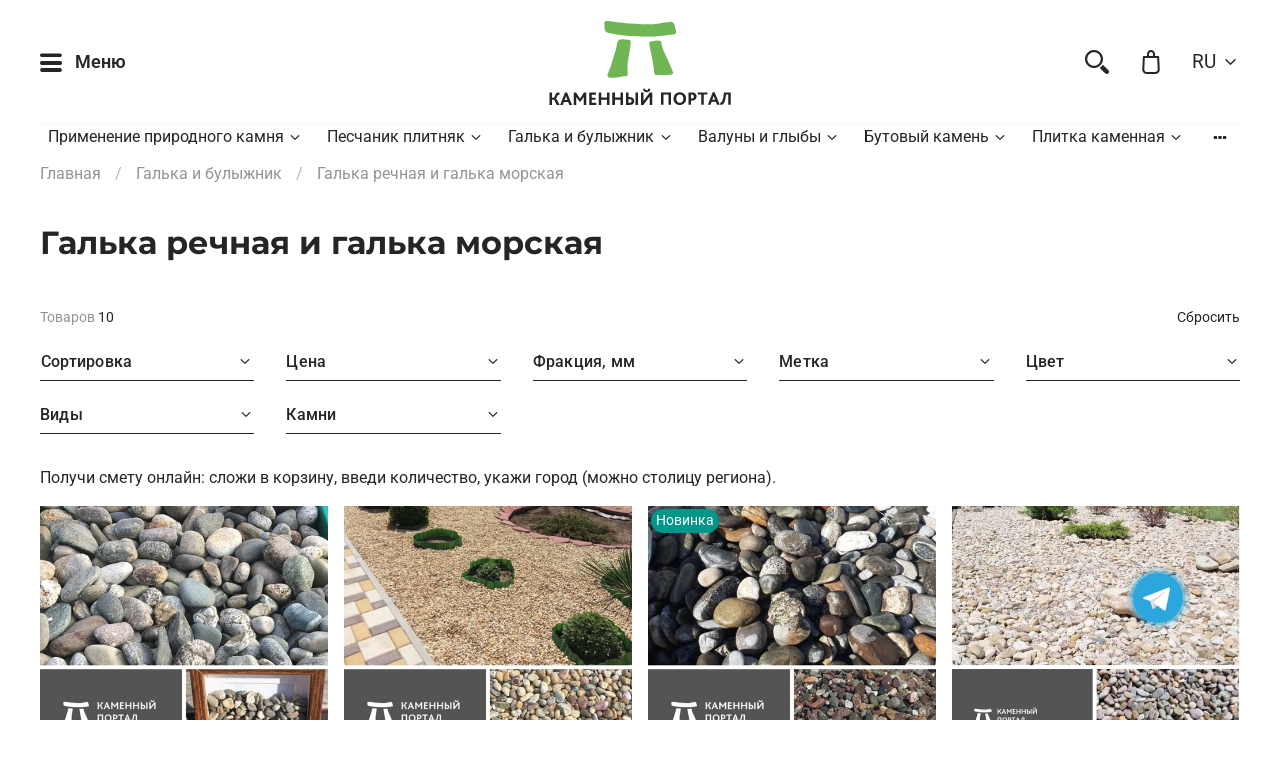

--- FILE ---
content_type: text/html; charset=utf-8
request_url: https://kamportal.ru/collection/galka-rechnaya-i-galka-morskaya
body_size: 58501
content:
<!DOCTYPE html>
<html
  style="
    --color-btn-bg:#71b654;
--color-btn-bg-is-dark:true;
--bg:#ffffff;
--bg-is-dark:false;

--color-text: var(--color-text-dark);
--color-text-minor-shade: var(--color-text-dark-minor-shade);
--color-text-major-shade: var(--color-text-dark-major-shade);
--color-text-half-shade: var(--color-text-dark-half-shade);

--color-notice-warning-is-dark:false;
--color-notice-success-is-dark:false;
--color-notice-error-is-dark:false;
--color-notice-info-is-dark:false;
--color-form-controls-bg:var(--bg);
--color-form-controls-bg-disabled:var(--bg-minor-shade);
--color-form-controls-border-color:var(--bg-half-shade);
--color-form-controls-color:var(--color-text);
--is-editor:false;


  "
  >
  <head><meta data-config="{&quot;collection_products_count&quot;:10}" name="page-config" content="" /><meta data-config="{&quot;money_with_currency_format&quot;:{&quot;delimiter&quot;:&quot; &quot;,&quot;separator&quot;:&quot;.&quot;,&quot;format&quot;:&quot;%n %u&quot;,&quot;unit&quot;:&quot;руб&quot;,&quot;show_price_without_cents&quot;:1},&quot;currency_code&quot;:&quot;RUR&quot;,&quot;currency_iso_code&quot;:&quot;RUB&quot;,&quot;default_currency&quot;:{&quot;title&quot;:&quot;Российский рубль&quot;,&quot;code&quot;:&quot;RUR&quot;,&quot;rate&quot;:1.0,&quot;format_string&quot;:&quot;%n %u&quot;,&quot;unit&quot;:&quot;руб&quot;,&quot;price_separator&quot;:&quot;&quot;,&quot;is_default&quot;:true,&quot;price_delimiter&quot;:&quot;&quot;,&quot;show_price_with_delimiter&quot;:true,&quot;show_price_without_cents&quot;:true},&quot;facebook&quot;:{&quot;pixelActive&quot;:false,&quot;currency_code&quot;:&quot;RUB&quot;,&quot;use_variants&quot;:true},&quot;vk&quot;:{&quot;pixel_active&quot;:null,&quot;price_list_id&quot;:null},&quot;new_ya_metrika&quot;:true,&quot;ecommerce_data_container&quot;:&quot;dataLayer&quot;,&quot;common_js_version&quot;:null,&quot;vue_ui_version&quot;:null,&quot;feedback_captcha_enabled&quot;:null,&quot;account_id&quot;:767230,&quot;hide_items_out_of_stock&quot;:false,&quot;forbid_order_over_existing&quot;:false,&quot;minimum_items_price&quot;:null,&quot;enable_comparison&quot;:true,&quot;locale&quot;:&quot;ru&quot;,&quot;client_group&quot;:null,&quot;consent_to_personal_data&quot;:{&quot;active&quot;:true,&quot;obligatory&quot;:true,&quot;description&quot;:&quot;Настоящим подтверждаю, что я ознакомлен и согласен с условиями \u003ca href=&#39;/page/oferta&#39; target=&#39;blank&#39;\u003eоферты и политики конфиденциальности\u003c/a\u003e.&quot;},&quot;recaptcha_key&quot;:&quot;6LfXhUEmAAAAAOGNQm5_a2Ach-HWlFKD3Sq7vfFj&quot;,&quot;recaptcha_key_v3&quot;:&quot;6LcZi0EmAAAAAPNov8uGBKSHCvBArp9oO15qAhXa&quot;,&quot;yandex_captcha_key&quot;:&quot;ysc1_ec1ApqrRlTZTXotpTnO8PmXe2ISPHxsd9MO3y0rye822b9d2&quot;,&quot;checkout_float_order_content_block&quot;:false,&quot;available_products_characteristics_ids&quot;:null,&quot;sber_id_app_id&quot;:&quot;5b5a3c11-72e5-4871-8649-4cdbab3ba9a4&quot;,&quot;theme_generation&quot;:4,&quot;quick_checkout_captcha_enabled&quot;:false,&quot;max_order_lines_count&quot;:500,&quot;sber_bnpl_min_amount&quot;:1000,&quot;sber_bnpl_max_amount&quot;:150000,&quot;counter_settings&quot;:{&quot;data_layer_name&quot;:&quot;dataLayer&quot;,&quot;new_counters_setup&quot;:false,&quot;add_to_cart_event&quot;:true,&quot;remove_from_cart_event&quot;:true,&quot;add_to_wishlist_event&quot;:true},&quot;site_setting&quot;:{&quot;show_cart_button&quot;:true,&quot;show_service_button&quot;:false,&quot;show_marketplace_button&quot;:false,&quot;show_quick_checkout_button&quot;:false},&quot;warehouses&quot;:[],&quot;captcha_type&quot;:&quot;google&quot;,&quot;human_readable_urls&quot;:false}" name="shop-config" content="" /><meta name='js-evnvironment' content='production' /><meta name='default-locale' content='ru' /><meta name='insales-redefined-api-methods' content="[]" /><script type="text/javascript" src="https://static.insales-cdn.com/assets/static-versioned/v3.72/static/libs/lodash/4.17.21/lodash.min.js"></script>
<!--InsalesCounter -->
<script type="text/javascript">
(function() {
  if (typeof window.__insalesCounterId !== 'undefined') {
    return;
  }

  try {
    Object.defineProperty(window, '__insalesCounterId', {
      value: 767230,
      writable: true,
      configurable: true
    });
  } catch (e) {
    console.error('InsalesCounter: Failed to define property, using fallback:', e);
    window.__insalesCounterId = 767230;
  }

  if (typeof window.__insalesCounterId === 'undefined') {
    console.error('InsalesCounter: Failed to set counter ID');
    return;
  }

  let script = document.createElement('script');
  script.async = true;
  script.src = '/javascripts/insales_counter.js?7';
  let firstScript = document.getElementsByTagName('script')[0];
  firstScript.parentNode.insertBefore(script, firstScript);
})();
</script>
<!-- /InsalesCounter -->

    <!-- meta -->
<meta charset="UTF-8" />

<title>Галька речная и галька морская купить по цене опта | КАМЕННЫЙ ПОРТАЛ
</title><meta name="description" content="Речная галька и морская галька, морская ракушка цена за тонну. Купить для отсыпки дорожек и ландшафтного дизайна 1 м3 = 1,6 тн."/>
<meta data-config="{&quot;static-versioned&quot;: &quot;1.38&quot;}" name="theme-meta-data" content="">
<meta name="robots" content="index,follow" />
<meta http-equiv="X-UA-Compatible" content="IE=edge,chrome=1" />
<meta name="viewport" content="width=device-width, initial-scale=1.0" />
<meta name="SKYPE_TOOLBAR" content="SKYPE_TOOLBAR_PARSER_COMPATIBLE" />
<meta name="format-detection" content="telephone=no">

<!-- canonical url--><link rel="canonical" href="https://kamportal.ru/collection/galka-rechnaya-i-galka-morskaya"/>

<!-- rss feed-->
  
    <meta property="og:title" content="Галька речная и галька морская">
  
  
    
      <meta property="og:image" content="https://static.insales-cdn.com/images/collections/1/5394/88642834/21.JPG">
    
  
  <meta property="og:type" content="website">
  <meta property="og:url" content="https://kamportal.ru/collection/galka-rechnaya-i-galka-morskaya">




<!-- icons-->
<link rel="icon" type="image/png" sizes="16x16" href="https://static.insales-cdn.com/assets/1/1538/1598978/1758692709/favicon.png" /><style media="screen">
  @supports (content-visibility: hidden) {
    body:not(.settings_loaded) {
      content-visibility: hidden;
    }
  }
  @supports not (content-visibility: hidden) {
    body:not(.settings_loaded) {
      visibility: hidden;
    }
  }
</style>

  </head>
  <body data-multi-lang="false">
    <noscript>
<div class="njs-alert-overlay">
  <div class="njs-alert-wrapper">
    <div class="njs-alert">
      <p>Включите в вашем браузере JavaScript!</p>
    </div>
  </div>
</div>
</noscript>

    <div class="page_layout page_layout-clear page_layout_section_top">
      <header>
      
        <div
  class="layout widget-type_system_widget_v4_header_3"
  style="--logo-img:'https://static.insales-cdn.com/files/1/5546/18257322/original/logos_green.svg'; --bage-bg:#7dba00; --bage-bg-is-dark:true; --bage-bg-minor-shade:#90d800; --bage-bg-minor-shade-is-dark:true; --bage-bg-major-shade:#a6f900; --bage-bg-major-shade-is-light:true; --bage-bg-half-shade:#c9ff5c; --bage-bg-half-shade-is-light:true; --logo-max-width:220px; --catalog-location:show-immediately; --hide-catalog:false; --hide-language:false; --hide-compare:true; --hide-personal:true; --mobile-panel-right-btn:first-phone; --social-img-1:'https://static.insales-cdn.com/fallback_files/1/1621/1621/original/dz.svg'; --social-img-2:'https://static.insales-cdn.com/fallback_files/1/1623/1623/original/fb.svg'; --social-img-3:'https://static.insales-cdn.com/fallback_files/1/1691/1691/original/twitter.svg'; --social-img-4:'https://static.insales-cdn.com/fallback_files/1/1696/1696/original/vk.svg'; --social-img-5:'https://static.insales-cdn.com/fallback_files/1/1703/1703/original/yt.svg'; --social-img-6:'https://static.insales-cdn.com/fallback_files/1/1653/1653/original/insta.svg'; --social-img-7:'https://static.insales-cdn.com/fallback_files/1/1686/1686/original/telegram.svg'; --layout-wide-bg:true; --layout-pt:1vw; --layout-pb:0vw; --layout-content-max-width:1408px; --layout-wide-content:false; --hide-desktop:false; --hide-mobile:false;"
  data-widget-drop-item-id="19314096"
  
  >
  <div class="layout__content">
    










<div class="header ">
  <div class="header__content">
    <div class="header__area-show-menu">
      <button type="button" class="button button_size-s header__show-menu-btn js-show-side-panel">
        <span class="icon icon-bars"></span>
        <span class="header__show-menu-text">Меню</span>
      </button>
    </div>

    <div class="header__area-logo">
      
  
    
      <a href=" / " class="header__logo">
        <img src="https://static.insales-cdn.com/files/1/5546/18257322/original/logos_green.svg" alt="Природный камень для ландшафтного дизайна КАМЕННЫЙ ПОРТАЛ" title="Природный камень для ландшафтного дизайна КАМЕННЫЙ ПОРТАЛ">
      </a>
    
  

    </div>

    <div class="header__area-controls">
      
  <div class="header__search">
    <form action="/search" method="get" class="header__search-form">
      <input type="text" autocomplete="off" class="form-control form-control_size-l header__search-field" name="q" value="" placeholder="Поиск">
      <input type="hidden" name="lang" value="ru">
    </form>
    <button type="button" class="header__search-btn js-show-search">
      <span class="icon icon-search _show"></span>
      <span class="icon icon-times _hide"></span>
    </button>
  </div>


      

      
        
      

      

      <a href="/cart_items" class="header__control-btn header__cart">
        <span class="icon icon-cart">
          <span class="header__control-bage cart-empty" data-cart-positions-count></span>
        </span>
      </a>

      
        <a href="tel:+78002009568" class="header__control-btn header__mobile-phone">
          <span class="icon icon-phone"></span>
        </a>
      

      
  
    
      <div class="header__languages">
        <div class="header__languages-cur js-toggle-languages-list">
          ru
          <span class="icon icon-angle-down"></span>
        </div>
        <div class="header__languages-drop">
          <div class="header__languages-list">
            
              
                <a href="?lang=en" class="header__languages-item">en</a>
              
            
              
            
          </div>
        </div>
      </div>
    
  


    </div>

    <div class="header__area-collections">
      
  


  

  


  <div class="header__collections-head">Каталог</div>

  <ul class="header__collections js-cut-list-collections" data-navigation>
    
    
    
      
      
      

      
      

      
      

      
        

        

        <li class="header__collections-item" data-navigation-item>
          <div class="header__collections-controls">
            <a href="/collection/primenenie-kamnya" class="header__collections-link  with-arrow" data-navigation-link="/collection/primenenie-kamnya" >
              Применение природного камня

              
                <span class="icon icon-angle-down"></span>
              
            </a>

            
              <button class="button button_size-s header__collections-show-submenu-btn js-show-touch-submenu" type="button">
              <span class="icon icon-angle-down"></span>
            </button>
            
          </div>

          
            <ul class="header__collections-submenu" data-navigation-submenu>
              <div class="header__collections-submenu-content">
          

          

          
      
      
    
      
      
      

      
      

      
      

      
        

        

        <li class="header__collections-item" data-navigation-item>
          <div class="header__collections-controls">
            <a href="/collection/oblitsovka-tsokolya-i-fasadov" class="header__collections-link  with-arrow" data-navigation-link="/collection/oblitsovka-tsokolya-i-fasadov" >
              Облицовка цоколя и фасадов

              
                <span class="icon icon-angle-down"></span>
              
            </a>

            
              <button class="button button_size-s header__collections-show-submenu-btn js-show-touch-submenu" type="button">
              <span class="icon icon-angle-down"></span>
            </button>
            
          </div>

          
            <ul class="header__collections-submenu" data-navigation-submenu>
              <div class="header__collections-submenu-content">
          

          

          
      
      
    
      
      
      

      
      

      
      

      
        

        

        <li class="header__collections-item" data-navigation-item>
          <div class="header__collections-controls">
            <a href="/collection/oblitsovka-kamnem-plitnyakom" class="header__collections-link " data-navigation-link="/collection/oblitsovka-kamnem-plitnyakom" >
              Облицовка камнем плитняком

              
            </a>

            
          </div>

          

          

          
            </li>
          
      
      
    
      
      
      

      
      

      
      

      
        

        

        <li class="header__collections-item" data-navigation-item>
          <div class="header__collections-controls">
            <a href="/collection/oblitsovka-plitkoy-iz-kamnya" class="header__collections-link " data-navigation-link="/collection/oblitsovka-plitkoy-iz-kamnya" >
              Облицовка плиткой из камня

              
            </a>

            
          </div>

          

          

          
            </li>
          
      
      
    
      
      
      

      
      

      
      

      
        

        

        <li class="header__collections-item" data-navigation-item>
          <div class="header__collections-controls">
            <a href="/collection/oblitsovka-rechnym-bulyzhnikom" class="header__collections-link " data-navigation-link="/collection/oblitsovka-rechnym-bulyzhnikom" >
              Облицовка речным булыжником

              
            </a>

            
          </div>

          

          

          
            </li>
          
      
      
    
      
      
      

      
      

      
      

      
        

        
          
            
              </div>
            </ul>
          

          </li>
        

        <li class="header__collections-item" data-navigation-item>
          <div class="header__collections-controls">
            <a href="/collection/moschenie-kamnem-i-bruschatkoy" class="header__collections-link  with-arrow" data-navigation-link="/collection/moschenie-kamnem-i-bruschatkoy" >
              Природный камень для дорожек

              
                <span class="icon icon-angle-down"></span>
              
            </a>

            
              <button class="button button_size-s header__collections-show-submenu-btn js-show-touch-submenu" type="button">
              <span class="icon icon-angle-down"></span>
            </button>
            
          </div>

          
            <ul class="header__collections-submenu" data-navigation-submenu>
              <div class="header__collections-submenu-content">
          

          

          
      
      
    
      
      
      

      
      

      
      

      
        

        

        <li class="header__collections-item" data-navigation-item>
          <div class="header__collections-controls">
            <a href="/collection/moschenie-kamnem-dikaryom-plastushkoy" class="header__collections-link " data-navigation-link="/collection/moschenie-kamnem-dikaryom-plastushkoy" >
              Мощение камнем дикарём пластушкой

              
            </a>

            
          </div>

          

          

          
            </li>
          
      
      
    
      
      
      

      
      

      
      

      
        

        

        <li class="header__collections-item" data-navigation-item>
          <div class="header__collections-controls">
            <a href="/collection/moschenie-kamnem-rucheynikom" class="header__collections-link " data-navigation-link="/collection/moschenie-kamnem-rucheynikom" >
              Мощение плоским камнем ручейником

              
            </a>

            
          </div>

          

          

          
            </li>
          
      
      
    
      
      
      

      
      

      
      

      
        

        

        <li class="header__collections-item" data-navigation-item>
          <div class="header__collections-controls">
            <a href="/collection/moschenie-bruschatkoy-kamennoy" class="header__collections-link " data-navigation-link="/collection/moschenie-bruschatkoy-kamennoy" >
              Мощение брусчаткой каменной

              
            </a>

            
          </div>

          

          

          
            </li>
          
      
      
    
      
      
      

      
      

      
      

      
        

        

        <li class="header__collections-item" data-navigation-item>
          <div class="header__collections-controls">
            <a href="/collection/otsypka-dorozhek-iz-kamnya" class="header__collections-link " data-navigation-link="/collection/otsypka-dorozhek-iz-kamnya" >
              Отсыпка дорожек из камня

              
            </a>

            
          </div>

          

          

          
            </li>
          
      
      
    
      
      
      

      
      

      
      

      
        

        
          
            
              </div>
            </ul>
          

          </li>
        

        <li class="header__collections-item" data-navigation-item>
          <div class="header__collections-controls">
            <a href="/collection/kamen-dlya-landshaftnogo-dizayna" class="header__collections-link  with-arrow" data-navigation-link="/collection/kamen-dlya-landshaftnogo-dizayna" >
              Камень для ландшафтного дизайна

              
                <span class="icon icon-angle-down"></span>
              
            </a>

            
              <button class="button button_size-s header__collections-show-submenu-btn js-show-touch-submenu" type="button">
              <span class="icon icon-angle-down"></span>
            </button>
            
          </div>

          
            <ul class="header__collections-submenu" data-navigation-submenu>
              <div class="header__collections-submenu-content">
          

          

          
      
      
    
      
      
      

      
      

      
      

      
        

        

        <li class="header__collections-item" data-navigation-item>
          <div class="header__collections-controls">
            <a href="/collection/scheben-dlya-landshaftnogo-dizayna" class="header__collections-link " data-navigation-link="/collection/scheben-dlya-landshaftnogo-dizayna" >
              Щебень для ландшафтного дизайна

              
            </a>

            
          </div>

          

          

          
            </li>
          
      
      
    
      
      
      

      
      

      
      

      
        

        

        <li class="header__collections-item" data-navigation-item>
          <div class="header__collections-controls">
            <a href="/collection/kamen-dlya-vodoyomov" class="header__collections-link " data-navigation-link="/collection/kamen-dlya-vodoyomov" >
              Камень для водоёмов

              
            </a>

            
          </div>

          

          

          
            </li>
          
      
      
    
      
      
      

      
      

      
      

      
        

        

        <li class="header__collections-item" data-navigation-item>
          <div class="header__collections-controls">
            <a href="/collection/srednie-kamni-dlya-landshafta" class="header__collections-link " data-navigation-link="/collection/srednie-kamni-dlya-landshafta" >
              Средние камни для ландшафта

              
            </a>

            
          </div>

          

          

          
            </li>
          
      
      
    
      
      
      

      
      

      
      

      
        

        

        <li class="header__collections-item" data-navigation-item>
          <div class="header__collections-controls">
            <a href="/collection/bolshie-kamni-dlya-landshafta" class="header__collections-link " data-navigation-link="/collection/bolshie-kamni-dlya-landshafta" >
              Большие камни валуны для ландшафта

              
            </a>

            
          </div>

          

          

          
            </li>
          
      
      
    
      
      
      

      
      

      
      

      
        

        

        <li class="header__collections-item" data-navigation-item>
          <div class="header__collections-controls">
            <a href="/collection/kamennye-izdeliya-i-maf" class="header__collections-link " data-navigation-link="/collection/kamennye-izdeliya-i-maf" >
              Каменные изделия и МАФ

              
            </a>

            
          </div>

          

          

          
            </li>
          
      
      
    
      
      
      

      
      

      
      

      
        

        
          
            
              </div>
            </ul>
          

          </li>
        

        <li class="header__collections-item" data-navigation-item>
          <div class="header__collections-controls">
            <a href="/collection/kladka-sten-i-zaborov" class="header__collections-link  with-arrow" data-navigation-link="/collection/kladka-sten-i-zaborov" >
              Подпорный камень для кладки стен и заборов

              
                <span class="icon icon-angle-down"></span>
              
            </a>

            
              <button class="button button_size-s header__collections-show-submenu-btn js-show-touch-submenu" type="button">
              <span class="icon icon-angle-down"></span>
            </button>
            
          </div>

          
            <ul class="header__collections-submenu" data-navigation-submenu>
              <div class="header__collections-submenu-content">
          

          

          
      
      
    
      
      
      

      
      

      
      

      
        

        

        <li class="header__collections-item" data-navigation-item>
          <div class="header__collections-controls">
            <a href="/collection/kladochnyy-butovyy-kamen" class="header__collections-link " data-navigation-link="/collection/kladochnyy-butovyy-kamen" >
              Кладочный бутовый камень

              
            </a>

            
          </div>

          

          

          
            </li>
          
      
      
    
      
      
      

      
      

      
      

      
        

        

        <li class="header__collections-item" data-navigation-item>
          <div class="header__collections-controls">
            <a href="/collection/kladochnyy-kamen-blochok" class="header__collections-link " data-navigation-link="/collection/kladochnyy-kamen-blochok" >
              Кладочный камень блочок

              
            </a>

            
          </div>

          

          

          
            </li>
          
      
      
    
      
      
      

      
      

      
      

      
        

        

        <li class="header__collections-item" data-navigation-item>
          <div class="header__collections-controls">
            <a href="/collection/kladochnyy-okatannyy-kamen" class="header__collections-link " data-navigation-link="/collection/kladochnyy-okatannyy-kamen" >
              Кладочный окатанный камень

              
            </a>

            
          </div>

          

          

          
            </li>
          
      
      
    
      
      
      

      
      

      
      

      
        

        

        <li class="header__collections-item" data-navigation-item>
          <div class="header__collections-controls">
            <a href="/collection/gabiony-i-pergony" class="header__collections-link " data-navigation-link="/collection/gabiony-i-pergony" >
              Габионы и пергоны

              
            </a>

            
          </div>

          

          

          
            </li>
          
      
      
    
      
      
      

      
      

      
      

      
        

        
          
            
              </div>
            </ul>
          

          </li>
        

        <li class="header__collections-item" data-navigation-item>
          <div class="header__collections-controls">
            <a href="/collection/prodazha-kamnya" class="header__collections-link " data-navigation-link="/collection/prodazha-kamnya" >
              Продажа камня

              
            </a>

            
          </div>

          

          

          
            </li>
          
      
      
    
      
      
      

      
      

      
      

      
        

        

        <li class="header__collections-item" data-navigation-item>
          <div class="header__collections-controls">
            <a href="/collection/sadovyy-dekor-dlya-dachi" class="header__collections-link  with-arrow" data-navigation-link="/collection/sadovyy-dekor-dlya-dachi" >
              Садовый декор для дачи

              
                <span class="icon icon-angle-down"></span>
              
            </a>

            
              <button class="button button_size-s header__collections-show-submenu-btn js-show-touch-submenu" type="button">
              <span class="icon icon-angle-down"></span>
            </button>
            
          </div>

          
            <ul class="header__collections-submenu" data-navigation-submenu>
              <div class="header__collections-submenu-content">
          

          

          
      
      
    
      
      
      

      
      

      
      

      
        

        

        <li class="header__collections-item" data-navigation-item>
          <div class="header__collections-controls">
            <a href="/collection/sadovye-figury-i-eksterier" class="header__collections-link " data-navigation-link="/collection/sadovye-figury-i-eksterier" >
              Садовые фигуры и экстерьер

              
            </a>

            
          </div>

          

          

          
            </li>
          
      
      
    
      
      
      

      
      

      
      

      
        

        

        <li class="header__collections-item" data-navigation-item>
          <div class="header__collections-controls">
            <a href="/collection/sadovye-dorozhki-i-pokrytiya" class="header__collections-link " data-navigation-link="/collection/sadovye-dorozhki-i-pokrytiya" >
              Садовые дорожки и покрытия

              
            </a>

            
          </div>

          

          

          
            </li>
          
      
      
    
      
      
      

      
      

      
      

      
      
    
      
      
      

      
      

      
      

      
      
    
      
      
      

      
      

      
      

      
        

        

        <li class="header__collections-item" data-navigation-item>
          <div class="header__collections-controls">
            <a href="/collection/koryavyy-kamen" class="header__collections-link " data-navigation-link="/collection/koryavyy-kamen" >
              Корявый камень

              
            </a>

            
          </div>

          

          

          
            </li>
          
      
      
    
      
      
      

      
      

      
      

      
        

        
          
            
              </div>
            </ul>
          
            
              </li>
            
              </div>
            </ul>
          

          </li>
        

        <li class="header__collections-item" data-navigation-item>
          <div class="header__collections-controls">
            <a href="/collection/peschanik" class="header__collections-link  with-arrow" data-navigation-link="/collection/peschanik" >
              Песчаник плитняк

              
                <span class="icon icon-angle-down"></span>
              
            </a>

            
              <button class="button button_size-s header__collections-show-submenu-btn js-show-touch-submenu" type="button">
              <span class="icon icon-angle-down"></span>
            </button>
            
          </div>

          
            <ul class="header__collections-submenu" data-navigation-submenu>
              <div class="header__collections-submenu-content">
          

          

          
      
      
    
      
      
      

      
      

      
      

      
        

        

        <li class="header__collections-item" data-navigation-item>
          <div class="header__collections-controls">
            <a href="/collection/peschanik-dlya-oblitsovki-i-moscheniya" class="header__collections-link " data-navigation-link="/collection/peschanik-dlya-oblitsovki-i-moscheniya" >
              Плитняк для облицовки и мощения

              
            </a>

            
          </div>

          

          

          
            </li>
          
      
      
    
      
      
      

      
      

      
      

      
        

        

        <li class="header__collections-item" data-navigation-item>
          <div class="header__collections-controls">
            <a href="/collection/peschanik-dlya-oblitsovki" class="header__collections-link " data-navigation-link="/collection/peschanik-dlya-oblitsovki" >
              Плитняк для облицовки фактурный

              
            </a>

            
          </div>

          

          

          
            </li>
          
      
      
    
      
      
      

      
      

      
      

      
        

        

        <li class="header__collections-item" data-navigation-item>
          <div class="header__collections-controls">
            <a href="/collection/peschanik-dlya-moscheniya" class="header__collections-link " data-navigation-link="/collection/peschanik-dlya-moscheniya" >
              Галтованный песчаник и плитняк для мощения

              
            </a>

            
          </div>

          

          

          
            </li>
          
      
      
    
      
      
      

      
      

      
      

      
        

        

        <li class="header__collections-item" data-navigation-item>
          <div class="header__collections-controls">
            <a href="/collection/izdeliya-iz-kamnya" class="header__collections-link " data-navigation-link="/collection/izdeliya-iz-kamnya" >
              Изделия из камня

              
            </a>

            
          </div>

          

          

          
            </li>
          
      
      
    
      
      
      

      
      

      
      

      
        

        
          
            
              </div>
            </ul>
          

          </li>
        

        <li class="header__collections-item" data-navigation-item>
          <div class="header__collections-controls">
            <a href="/collection/galka" class="header__collections-link  with-arrow" data-navigation-link="/collection/galka" >
              Галька и булыжник

              
                <span class="icon icon-angle-down"></span>
              
            </a>

            
              <button class="button button_size-s header__collections-show-submenu-btn js-show-touch-submenu" type="button">
              <span class="icon icon-angle-down"></span>
            </button>
            
          </div>

          
            <ul class="header__collections-submenu" data-navigation-submenu>
              <div class="header__collections-submenu-content">
          

          

          
      
      
    
      
      
      

      
      

      
      

      
        

        

        <li class="header__collections-item" data-navigation-item>
          <div class="header__collections-controls">
            <a href="/collection/galka-rechnaya-i-galka-morskaya" class="header__collections-link " data-navigation-link="/collection/galka-rechnaya-i-galka-morskaya" >
              Галька речная и галька морская

              
            </a>

            
          </div>

          

          

          
            </li>
          
      
      
    
      
      
      

      
      

      
      

      
        

        

        <li class="header__collections-item" data-navigation-item>
          <div class="header__collections-controls">
            <a href="/collection/bulyzhnik-kruglyy" class="header__collections-link " data-navigation-link="/collection/bulyzhnik-kruglyy" >
              Булыжник круглый

              
            </a>

            
          </div>

          

          

          
            </li>
          
      
      
    
      
      
      

      
      

      
      

      
        

        

        <li class="header__collections-item" data-navigation-item>
          <div class="header__collections-controls">
            <a href="/collection/bulyzhnik-rvanyy" class="header__collections-link " data-navigation-link="/collection/bulyzhnik-rvanyy" >
              Булыжник рваный

              
            </a>

            
          </div>

          

          

          
            </li>
          
      
      
    
      
      
      

      
      

      
      

      
        

        

        <li class="header__collections-item" data-navigation-item>
          <div class="header__collections-controls">
            <a href="/collection/bulyzhnik-ploskiy" class="header__collections-link " data-navigation-link="/collection/bulyzhnik-ploskiy" >
              Булыжник плоский

              
            </a>

            
          </div>

          

          

          
            </li>
          
      
      
    
      
      
      

      
      

      
      

      
        

        

        <li class="header__collections-item" data-navigation-item>
          <div class="header__collections-controls">
            <a href="/collection/kamennaya-kroshka" class="header__collections-link " data-navigation-link="/collection/kamennaya-kroshka" >
              Каменная крошка

              
            </a>

            
          </div>

          

          

          
            </li>
          
      
      
    
      
      
      

      
      

      
      

      
        

        
          
            
              </div>
            </ul>
          

          </li>
        

        <li class="header__collections-item" data-navigation-item>
          <div class="header__collections-controls">
            <a href="/collection/valun" class="header__collections-link  with-arrow" data-navigation-link="/collection/valun" >
              Валуны и глыбы

              
                <span class="icon icon-angle-down"></span>
              
            </a>

            
              <button class="button button_size-s header__collections-show-submenu-btn js-show-touch-submenu" type="button">
              <span class="icon icon-angle-down"></span>
            </button>
            
          </div>

          
            <ul class="header__collections-submenu" data-navigation-submenu>
              <div class="header__collections-submenu-content">
          

          

          
      
      
    
      
      
      

      
      

      
      

      
        

        

        <li class="header__collections-item" data-navigation-item>
          <div class="header__collections-controls">
            <a href="/collection/valuny-do-2m" class="header__collections-link " data-navigation-link="/collection/valuny-do-2m" >
              Валуны до 2м

              
            </a>

            
          </div>

          

          

          
            </li>
          
      
      
    
      
      
      

      
      

      
      

      
        

        

        <li class="header__collections-item" data-navigation-item>
          <div class="header__collections-controls">
            <a href="/collection/glyby-do-2m" class="header__collections-link " data-navigation-link="/collection/glyby-do-2m" >
              Глыбы до 2м

              
            </a>

            
          </div>

          

          

          
            </li>
          
      
      
    
      
      
      

      
      

      
      

      
        

        

        <li class="header__collections-item" data-navigation-item>
          <div class="header__collections-controls">
            <a href="/collection/valuny-iz-izvestnyaka" class="header__collections-link " data-navigation-link="/collection/valuny-iz-izvestnyaka" >
              Валуны из известняка

              
            </a>

            
          </div>

          

          

          
            </li>
          
      
      
    
      
      
      

      
      

      
      

      
        

        

        <li class="header__collections-item" data-navigation-item>
          <div class="header__collections-controls">
            <a href="/collection/valuny-giganty" class="header__collections-link " data-navigation-link="/collection/valuny-giganty" >
              Валуны гиганты

              
            </a>

            
          </div>

          

          

          
            </li>
          
      
      
    
      
      
      

      
      

      
      

      
        

        
          
            
              </div>
            </ul>
          

          </li>
        

        <li class="header__collections-item" data-navigation-item>
          <div class="header__collections-controls">
            <a href="/collection/butovyy-kamen-dlya-kladki" class="header__collections-link  with-arrow" data-navigation-link="/collection/butovyy-kamen-dlya-kladki" >
              Бутовый камень

              
                <span class="icon icon-angle-down"></span>
              
            </a>

            
              <button class="button button_size-s header__collections-show-submenu-btn js-show-touch-submenu" type="button">
              <span class="icon icon-angle-down"></span>
            </button>
            
          </div>

          
            <ul class="header__collections-submenu" data-navigation-submenu>
              <div class="header__collections-submenu-content">
          

          

          
      
      
    
      
      
      

      
      

      
      

      
        

        

        <li class="header__collections-item" data-navigation-item>
          <div class="header__collections-controls">
            <a href="/collection/but-rvanyy" class="header__collections-link " data-navigation-link="/collection/but-rvanyy" >
              Бут рваный

              
            </a>

            
          </div>

          

          

          
            </li>
          
      
      
    
      
      
      

      
      

      
      

      
        

        

        <li class="header__collections-item" data-navigation-item>
          <div class="header__collections-controls">
            <a href="/collection/but-galtovannyy" class="header__collections-link " data-navigation-link="/collection/but-galtovannyy" >
              Бут галтованный

              
            </a>

            
          </div>

          

          

          
            </li>
          
      
      
    
      
      
      

      
      

      
      

      
        

        

        <li class="header__collections-item" data-navigation-item>
          <div class="header__collections-controls">
            <a href="/collection/kostrische-i-ochag-dlya-kostra" class="header__collections-link " data-navigation-link="/collection/kostrische-i-ochag-dlya-kostra" >
              Кострище и очаг для костра

              
            </a>

            
          </div>

          

          

          
            </li>
          
      
      
    
      
      
      

      
      

      
      

      
        

        
          
            
              </div>
            </ul>
          

          </li>
        

        <li class="header__collections-item" data-navigation-item>
          <div class="header__collections-controls">
            <a href="/collection/plitka-kamennaya" class="header__collections-link  with-arrow" data-navigation-link="/collection/plitka-kamennaya" >
              Плитка каменная

              
                <span class="icon icon-angle-down"></span>
              
            </a>

            
              <button class="button button_size-s header__collections-show-submenu-btn js-show-touch-submenu" type="button">
              <span class="icon icon-angle-down"></span>
            </button>
            
          </div>

          
            <ul class="header__collections-submenu" data-navigation-submenu>
              <div class="header__collections-submenu-content">
          

          

          
      
      
    
      
      
      

      
      

      
      

      
        

        

        <li class="header__collections-item" data-navigation-item>
          <div class="header__collections-controls">
            <a href="/collection/plitka-oblitsovochnaya" class="header__collections-link " data-navigation-link="/collection/plitka-oblitsovochnaya" >
              Плитка облицовочная

              
            </a>

            
          </div>

          

          

          
            </li>
          
      
      
    
      
      
      

      
      

      
      

      
        

        

        <li class="header__collections-item" data-navigation-item>
          <div class="header__collections-controls">
            <a href="/collection/plitka-rustovannaya" class="header__collections-link " data-navigation-link="/collection/plitka-rustovannaya" >
              Плитка рустованная

              
            </a>

            
          </div>

          

          

          
            </li>
          
      
      
    
      
      
      

      
      

      
      

      
        

        

        <li class="header__collections-item" data-navigation-item>
          <div class="header__collections-controls">
            <a href="/collection/plitka-galtovannaya" class="header__collections-link " data-navigation-link="/collection/plitka-galtovannaya" >
              Плитка галтованная

              
            </a>

            
          </div>

          

          

          
            </li>
          
      
      
    
      
      
      

      
      

      
      

      
        

        

        <li class="header__collections-item" data-navigation-item>
          <div class="header__collections-controls">
            <a href="/collection/nabory-plitki" class="header__collections-link " data-navigation-link="/collection/nabory-plitki" >
              Наборы плитки

              
            </a>

            
          </div>

          

          

          
            </li>
          
      
      
    
      
      
      

      
      

      
      

      
        

        
          
            
              </div>
            </ul>
          

          </li>
        

        <li class="header__collections-item" data-navigation-item>
          <div class="header__collections-controls">
            <a href="/collection/bruschatka-kamennaya" class="header__collections-link  with-arrow" data-navigation-link="/collection/bruschatka-kamennaya" >
              Брусчатка каменная

              
                <span class="icon icon-angle-down"></span>
              
            </a>

            
              <button class="button button_size-s header__collections-show-submenu-btn js-show-touch-submenu" type="button">
              <span class="icon icon-angle-down"></span>
            </button>
            
          </div>

          
            <ul class="header__collections-submenu" data-navigation-submenu>
              <div class="header__collections-submenu-content">
          

          

          
      
      
    
      
      
      

      
      

      
      

      
        

        

        <li class="header__collections-item" data-navigation-item>
          <div class="header__collections-controls">
            <a href="/collection/bruschatka-kolotaya" class="header__collections-link " data-navigation-link="/collection/bruschatka-kolotaya" >
              Брусчатка колотая

              
            </a>

            
          </div>

          

          

          
            </li>
          
      
      
    
      
      
      

      
      

      
      

      
        

        

        <li class="header__collections-item" data-navigation-item>
          <div class="header__collections-controls">
            <a href="/collection/bruschatka-pilenaya" class="header__collections-link " data-navigation-link="/collection/bruschatka-pilenaya" >
              Брусчатка пиленая

              
            </a>

            
          </div>

          

          

          
            </li>
          
      
      
    
      
      
      

      
      

      
      

      
        

        

        <li class="header__collections-item" data-navigation-item>
          <div class="header__collections-controls">
            <a href="/collection/bruschatka-galtovannaya" class="header__collections-link " data-navigation-link="/collection/bruschatka-galtovannaya" >
              Брусчатка галтованная

              
            </a>

            
          </div>

          

          

          
            </li>
          
      
      
    
      
      
      

      
      

      
      

      
        

        

        <li class="header__collections-item" data-navigation-item>
          <div class="header__collections-controls">
            <a href="/collection/nabory-bruschatki" class="header__collections-link " data-navigation-link="/collection/nabory-bruschatki" >
              Наборы брусчатки

              
            </a>

            
          </div>

          

          

          
            </li>
          
      
      
    
      
      
      

      
      

      
      

      
        

        

        <li class="header__collections-item" data-navigation-item>
          <div class="header__collections-controls">
            <a href="/collection/bortovoy-kamen" class="header__collections-link " data-navigation-link="/collection/bortovoy-kamen" >
              Бортовой камень

              
            </a>

            
          </div>

          

          

          
            </li>
          
      
      
            
              
                </ul>
              
      
    
    
  </ul>

    </div>
  </div>
</div>


<div class="side-panel " style="visibility:hidden;">
  <div class="side-panel__content">
    <div class="side-panel__head">
      
  <div class="header__search">
    <form action="/search" method="get" class="header__search-form">
      <input type="text" autocomplete="off" class="form-control form-control_size-l header__search-field" name="q" value="" placeholder="Поиск">
      <input type="hidden" name="lang" value="ru">
    </form>
    <button type="button" class="header__search-btn js-show-search">
      <span class="icon icon-search _show"></span>
      <span class="icon icon-times _hide"></span>
    </button>
  </div>


      

      
        
      

      

      
        
          
  
    
      <div class="header__languages">
        <div class="header__languages-cur js-toggle-languages-list">
          ru
          <span class="icon icon-angle-down"></span>
        </div>
        <div class="header__languages-drop">
          <div class="header__languages-list">
            
              
                <a href="?lang=en" class="header__languages-item">en</a>
              
            
              
            
          </div>
        </div>
      </div>
    
  

        
      

      <button type="button" class="button hide-side-panel-btn-mobile js-hide-side-panel">
        <span class="icon icon-times"></span>
      </button>
    </div>

    <div class="mobile-collections">
      
  


  

  


  <div class="header__collections-head">Каталог</div>

  <ul class="header__collections js-cut-list-collections" data-navigation>
    
    
    
      
      
      

      
      

      
      

      
        

        

        <li class="header__collections-item" data-navigation-item>
          <div class="header__collections-controls">
            <a href="/collection/primenenie-kamnya" class="header__collections-link  with-arrow" data-navigation-link="/collection/primenenie-kamnya" >
              Применение природного камня

              
                <span class="icon icon-angle-down"></span>
              
            </a>

            
              <button class="button button_size-s header__collections-show-submenu-btn js-show-touch-submenu" type="button">
              <span class="icon icon-angle-down"></span>
            </button>
            
          </div>

          
            <ul class="header__collections-submenu" data-navigation-submenu>
              <div class="header__collections-submenu-content">
          

          

          
      
      
    
      
      
      

      
      

      
      

      
        

        

        <li class="header__collections-item" data-navigation-item>
          <div class="header__collections-controls">
            <a href="/collection/oblitsovka-tsokolya-i-fasadov" class="header__collections-link  with-arrow" data-navigation-link="/collection/oblitsovka-tsokolya-i-fasadov" >
              Облицовка цоколя и фасадов

              
                <span class="icon icon-angle-down"></span>
              
            </a>

            
              <button class="button button_size-s header__collections-show-submenu-btn js-show-touch-submenu" type="button">
              <span class="icon icon-angle-down"></span>
            </button>
            
          </div>

          
            <ul class="header__collections-submenu" data-navigation-submenu>
              <div class="header__collections-submenu-content">
          

          

          
      
      
    
      
      
      

      
      

      
      

      
        

        

        <li class="header__collections-item" data-navigation-item>
          <div class="header__collections-controls">
            <a href="/collection/oblitsovka-kamnem-plitnyakom" class="header__collections-link " data-navigation-link="/collection/oblitsovka-kamnem-plitnyakom" >
              Облицовка камнем плитняком

              
            </a>

            
          </div>

          

          

          
            </li>
          
      
      
    
      
      
      

      
      

      
      

      
        

        

        <li class="header__collections-item" data-navigation-item>
          <div class="header__collections-controls">
            <a href="/collection/oblitsovka-plitkoy-iz-kamnya" class="header__collections-link " data-navigation-link="/collection/oblitsovka-plitkoy-iz-kamnya" >
              Облицовка плиткой из камня

              
            </a>

            
          </div>

          

          

          
            </li>
          
      
      
    
      
      
      

      
      

      
      

      
        

        

        <li class="header__collections-item" data-navigation-item>
          <div class="header__collections-controls">
            <a href="/collection/oblitsovka-rechnym-bulyzhnikom" class="header__collections-link " data-navigation-link="/collection/oblitsovka-rechnym-bulyzhnikom" >
              Облицовка речным булыжником

              
            </a>

            
          </div>

          

          

          
            </li>
          
      
      
    
      
      
      

      
      

      
      

      
        

        
          
            
              </div>
            </ul>
          

          </li>
        

        <li class="header__collections-item" data-navigation-item>
          <div class="header__collections-controls">
            <a href="/collection/moschenie-kamnem-i-bruschatkoy" class="header__collections-link  with-arrow" data-navigation-link="/collection/moschenie-kamnem-i-bruschatkoy" >
              Природный камень для дорожек

              
                <span class="icon icon-angle-down"></span>
              
            </a>

            
              <button class="button button_size-s header__collections-show-submenu-btn js-show-touch-submenu" type="button">
              <span class="icon icon-angle-down"></span>
            </button>
            
          </div>

          
            <ul class="header__collections-submenu" data-navigation-submenu>
              <div class="header__collections-submenu-content">
          

          

          
      
      
    
      
      
      

      
      

      
      

      
        

        

        <li class="header__collections-item" data-navigation-item>
          <div class="header__collections-controls">
            <a href="/collection/moschenie-kamnem-dikaryom-plastushkoy" class="header__collections-link " data-navigation-link="/collection/moschenie-kamnem-dikaryom-plastushkoy" >
              Мощение камнем дикарём пластушкой

              
            </a>

            
          </div>

          

          

          
            </li>
          
      
      
    
      
      
      

      
      

      
      

      
        

        

        <li class="header__collections-item" data-navigation-item>
          <div class="header__collections-controls">
            <a href="/collection/moschenie-kamnem-rucheynikom" class="header__collections-link " data-navigation-link="/collection/moschenie-kamnem-rucheynikom" >
              Мощение плоским камнем ручейником

              
            </a>

            
          </div>

          

          

          
            </li>
          
      
      
    
      
      
      

      
      

      
      

      
        

        

        <li class="header__collections-item" data-navigation-item>
          <div class="header__collections-controls">
            <a href="/collection/moschenie-bruschatkoy-kamennoy" class="header__collections-link " data-navigation-link="/collection/moschenie-bruschatkoy-kamennoy" >
              Мощение брусчаткой каменной

              
            </a>

            
          </div>

          

          

          
            </li>
          
      
      
    
      
      
      

      
      

      
      

      
        

        

        <li class="header__collections-item" data-navigation-item>
          <div class="header__collections-controls">
            <a href="/collection/otsypka-dorozhek-iz-kamnya" class="header__collections-link " data-navigation-link="/collection/otsypka-dorozhek-iz-kamnya" >
              Отсыпка дорожек из камня

              
            </a>

            
          </div>

          

          

          
            </li>
          
      
      
    
      
      
      

      
      

      
      

      
        

        
          
            
              </div>
            </ul>
          

          </li>
        

        <li class="header__collections-item" data-navigation-item>
          <div class="header__collections-controls">
            <a href="/collection/kamen-dlya-landshaftnogo-dizayna" class="header__collections-link  with-arrow" data-navigation-link="/collection/kamen-dlya-landshaftnogo-dizayna" >
              Камень для ландшафтного дизайна

              
                <span class="icon icon-angle-down"></span>
              
            </a>

            
              <button class="button button_size-s header__collections-show-submenu-btn js-show-touch-submenu" type="button">
              <span class="icon icon-angle-down"></span>
            </button>
            
          </div>

          
            <ul class="header__collections-submenu" data-navigation-submenu>
              <div class="header__collections-submenu-content">
          

          

          
      
      
    
      
      
      

      
      

      
      

      
        

        

        <li class="header__collections-item" data-navigation-item>
          <div class="header__collections-controls">
            <a href="/collection/scheben-dlya-landshaftnogo-dizayna" class="header__collections-link " data-navigation-link="/collection/scheben-dlya-landshaftnogo-dizayna" >
              Щебень для ландшафтного дизайна

              
            </a>

            
          </div>

          

          

          
            </li>
          
      
      
    
      
      
      

      
      

      
      

      
        

        

        <li class="header__collections-item" data-navigation-item>
          <div class="header__collections-controls">
            <a href="/collection/kamen-dlya-vodoyomov" class="header__collections-link " data-navigation-link="/collection/kamen-dlya-vodoyomov" >
              Камень для водоёмов

              
            </a>

            
          </div>

          

          

          
            </li>
          
      
      
    
      
      
      

      
      

      
      

      
        

        

        <li class="header__collections-item" data-navigation-item>
          <div class="header__collections-controls">
            <a href="/collection/srednie-kamni-dlya-landshafta" class="header__collections-link " data-navigation-link="/collection/srednie-kamni-dlya-landshafta" >
              Средние камни для ландшафта

              
            </a>

            
          </div>

          

          

          
            </li>
          
      
      
    
      
      
      

      
      

      
      

      
        

        

        <li class="header__collections-item" data-navigation-item>
          <div class="header__collections-controls">
            <a href="/collection/bolshie-kamni-dlya-landshafta" class="header__collections-link " data-navigation-link="/collection/bolshie-kamni-dlya-landshafta" >
              Большие камни валуны для ландшафта

              
            </a>

            
          </div>

          

          

          
            </li>
          
      
      
    
      
      
      

      
      

      
      

      
        

        

        <li class="header__collections-item" data-navigation-item>
          <div class="header__collections-controls">
            <a href="/collection/kamennye-izdeliya-i-maf" class="header__collections-link " data-navigation-link="/collection/kamennye-izdeliya-i-maf" >
              Каменные изделия и МАФ

              
            </a>

            
          </div>

          

          

          
            </li>
          
      
      
    
      
      
      

      
      

      
      

      
        

        
          
            
              </div>
            </ul>
          

          </li>
        

        <li class="header__collections-item" data-navigation-item>
          <div class="header__collections-controls">
            <a href="/collection/kladka-sten-i-zaborov" class="header__collections-link  with-arrow" data-navigation-link="/collection/kladka-sten-i-zaborov" >
              Подпорный камень для кладки стен и заборов

              
                <span class="icon icon-angle-down"></span>
              
            </a>

            
              <button class="button button_size-s header__collections-show-submenu-btn js-show-touch-submenu" type="button">
              <span class="icon icon-angle-down"></span>
            </button>
            
          </div>

          
            <ul class="header__collections-submenu" data-navigation-submenu>
              <div class="header__collections-submenu-content">
          

          

          
      
      
    
      
      
      

      
      

      
      

      
        

        

        <li class="header__collections-item" data-navigation-item>
          <div class="header__collections-controls">
            <a href="/collection/kladochnyy-butovyy-kamen" class="header__collections-link " data-navigation-link="/collection/kladochnyy-butovyy-kamen" >
              Кладочный бутовый камень

              
            </a>

            
          </div>

          

          

          
            </li>
          
      
      
    
      
      
      

      
      

      
      

      
        

        

        <li class="header__collections-item" data-navigation-item>
          <div class="header__collections-controls">
            <a href="/collection/kladochnyy-kamen-blochok" class="header__collections-link " data-navigation-link="/collection/kladochnyy-kamen-blochok" >
              Кладочный камень блочок

              
            </a>

            
          </div>

          

          

          
            </li>
          
      
      
    
      
      
      

      
      

      
      

      
        

        

        <li class="header__collections-item" data-navigation-item>
          <div class="header__collections-controls">
            <a href="/collection/kladochnyy-okatannyy-kamen" class="header__collections-link " data-navigation-link="/collection/kladochnyy-okatannyy-kamen" >
              Кладочный окатанный камень

              
            </a>

            
          </div>

          

          

          
            </li>
          
      
      
    
      
      
      

      
      

      
      

      
        

        

        <li class="header__collections-item" data-navigation-item>
          <div class="header__collections-controls">
            <a href="/collection/gabiony-i-pergony" class="header__collections-link " data-navigation-link="/collection/gabiony-i-pergony" >
              Габионы и пергоны

              
            </a>

            
          </div>

          

          

          
            </li>
          
      
      
    
      
      
      

      
      

      
      

      
        

        
          
            
              </div>
            </ul>
          

          </li>
        

        <li class="header__collections-item" data-navigation-item>
          <div class="header__collections-controls">
            <a href="/collection/prodazha-kamnya" class="header__collections-link " data-navigation-link="/collection/prodazha-kamnya" >
              Продажа камня

              
            </a>

            
          </div>

          

          

          
            </li>
          
      
      
    
      
      
      

      
      

      
      

      
        

        

        <li class="header__collections-item" data-navigation-item>
          <div class="header__collections-controls">
            <a href="/collection/sadovyy-dekor-dlya-dachi" class="header__collections-link  with-arrow" data-navigation-link="/collection/sadovyy-dekor-dlya-dachi" >
              Садовый декор для дачи

              
                <span class="icon icon-angle-down"></span>
              
            </a>

            
              <button class="button button_size-s header__collections-show-submenu-btn js-show-touch-submenu" type="button">
              <span class="icon icon-angle-down"></span>
            </button>
            
          </div>

          
            <ul class="header__collections-submenu" data-navigation-submenu>
              <div class="header__collections-submenu-content">
          

          

          
      
      
    
      
      
      

      
      

      
      

      
        

        

        <li class="header__collections-item" data-navigation-item>
          <div class="header__collections-controls">
            <a href="/collection/sadovye-figury-i-eksterier" class="header__collections-link " data-navigation-link="/collection/sadovye-figury-i-eksterier" >
              Садовые фигуры и экстерьер

              
            </a>

            
          </div>

          

          

          
            </li>
          
      
      
    
      
      
      

      
      

      
      

      
        

        

        <li class="header__collections-item" data-navigation-item>
          <div class="header__collections-controls">
            <a href="/collection/sadovye-dorozhki-i-pokrytiya" class="header__collections-link " data-navigation-link="/collection/sadovye-dorozhki-i-pokrytiya" >
              Садовые дорожки и покрытия

              
            </a>

            
          </div>

          

          

          
            </li>
          
      
      
    
      
      
      

      
      

      
      

      
      
    
      
      
      

      
      

      
      

      
      
    
      
      
      

      
      

      
      

      
        

        

        <li class="header__collections-item" data-navigation-item>
          <div class="header__collections-controls">
            <a href="/collection/koryavyy-kamen" class="header__collections-link " data-navigation-link="/collection/koryavyy-kamen" >
              Корявый камень

              
            </a>

            
          </div>

          

          

          
            </li>
          
      
      
    
      
      
      

      
      

      
      

      
        

        
          
            
              </div>
            </ul>
          
            
              </li>
            
              </div>
            </ul>
          

          </li>
        

        <li class="header__collections-item" data-navigation-item>
          <div class="header__collections-controls">
            <a href="/collection/peschanik" class="header__collections-link  with-arrow" data-navigation-link="/collection/peschanik" >
              Песчаник плитняк

              
                <span class="icon icon-angle-down"></span>
              
            </a>

            
              <button class="button button_size-s header__collections-show-submenu-btn js-show-touch-submenu" type="button">
              <span class="icon icon-angle-down"></span>
            </button>
            
          </div>

          
            <ul class="header__collections-submenu" data-navigation-submenu>
              <div class="header__collections-submenu-content">
          

          

          
      
      
    
      
      
      

      
      

      
      

      
        

        

        <li class="header__collections-item" data-navigation-item>
          <div class="header__collections-controls">
            <a href="/collection/peschanik-dlya-oblitsovki-i-moscheniya" class="header__collections-link " data-navigation-link="/collection/peschanik-dlya-oblitsovki-i-moscheniya" >
              Плитняк для облицовки и мощения

              
            </a>

            
          </div>

          

          

          
            </li>
          
      
      
    
      
      
      

      
      

      
      

      
        

        

        <li class="header__collections-item" data-navigation-item>
          <div class="header__collections-controls">
            <a href="/collection/peschanik-dlya-oblitsovki" class="header__collections-link " data-navigation-link="/collection/peschanik-dlya-oblitsovki" >
              Плитняк для облицовки фактурный

              
            </a>

            
          </div>

          

          

          
            </li>
          
      
      
    
      
      
      

      
      

      
      

      
        

        

        <li class="header__collections-item" data-navigation-item>
          <div class="header__collections-controls">
            <a href="/collection/peschanik-dlya-moscheniya" class="header__collections-link " data-navigation-link="/collection/peschanik-dlya-moscheniya" >
              Галтованный песчаник и плитняк для мощения

              
            </a>

            
          </div>

          

          

          
            </li>
          
      
      
    
      
      
      

      
      

      
      

      
        

        

        <li class="header__collections-item" data-navigation-item>
          <div class="header__collections-controls">
            <a href="/collection/izdeliya-iz-kamnya" class="header__collections-link " data-navigation-link="/collection/izdeliya-iz-kamnya" >
              Изделия из камня

              
            </a>

            
          </div>

          

          

          
            </li>
          
      
      
    
      
      
      

      
      

      
      

      
        

        
          
            
              </div>
            </ul>
          

          </li>
        

        <li class="header__collections-item" data-navigation-item>
          <div class="header__collections-controls">
            <a href="/collection/galka" class="header__collections-link  with-arrow" data-navigation-link="/collection/galka" >
              Галька и булыжник

              
                <span class="icon icon-angle-down"></span>
              
            </a>

            
              <button class="button button_size-s header__collections-show-submenu-btn js-show-touch-submenu" type="button">
              <span class="icon icon-angle-down"></span>
            </button>
            
          </div>

          
            <ul class="header__collections-submenu" data-navigation-submenu>
              <div class="header__collections-submenu-content">
          

          

          
      
      
    
      
      
      

      
      

      
      

      
        

        

        <li class="header__collections-item" data-navigation-item>
          <div class="header__collections-controls">
            <a href="/collection/galka-rechnaya-i-galka-morskaya" class="header__collections-link " data-navigation-link="/collection/galka-rechnaya-i-galka-morskaya" >
              Галька речная и галька морская

              
            </a>

            
          </div>

          

          

          
            </li>
          
      
      
    
      
      
      

      
      

      
      

      
        

        

        <li class="header__collections-item" data-navigation-item>
          <div class="header__collections-controls">
            <a href="/collection/bulyzhnik-kruglyy" class="header__collections-link " data-navigation-link="/collection/bulyzhnik-kruglyy" >
              Булыжник круглый

              
            </a>

            
          </div>

          

          

          
            </li>
          
      
      
    
      
      
      

      
      

      
      

      
        

        

        <li class="header__collections-item" data-navigation-item>
          <div class="header__collections-controls">
            <a href="/collection/bulyzhnik-rvanyy" class="header__collections-link " data-navigation-link="/collection/bulyzhnik-rvanyy" >
              Булыжник рваный

              
            </a>

            
          </div>

          

          

          
            </li>
          
      
      
    
      
      
      

      
      

      
      

      
        

        

        <li class="header__collections-item" data-navigation-item>
          <div class="header__collections-controls">
            <a href="/collection/bulyzhnik-ploskiy" class="header__collections-link " data-navigation-link="/collection/bulyzhnik-ploskiy" >
              Булыжник плоский

              
            </a>

            
          </div>

          

          

          
            </li>
          
      
      
    
      
      
      

      
      

      
      

      
        

        

        <li class="header__collections-item" data-navigation-item>
          <div class="header__collections-controls">
            <a href="/collection/kamennaya-kroshka" class="header__collections-link " data-navigation-link="/collection/kamennaya-kroshka" >
              Каменная крошка

              
            </a>

            
          </div>

          

          

          
            </li>
          
      
      
    
      
      
      

      
      

      
      

      
        

        
          
            
              </div>
            </ul>
          

          </li>
        

        <li class="header__collections-item" data-navigation-item>
          <div class="header__collections-controls">
            <a href="/collection/valun" class="header__collections-link  with-arrow" data-navigation-link="/collection/valun" >
              Валуны и глыбы

              
                <span class="icon icon-angle-down"></span>
              
            </a>

            
              <button class="button button_size-s header__collections-show-submenu-btn js-show-touch-submenu" type="button">
              <span class="icon icon-angle-down"></span>
            </button>
            
          </div>

          
            <ul class="header__collections-submenu" data-navigation-submenu>
              <div class="header__collections-submenu-content">
          

          

          
      
      
    
      
      
      

      
      

      
      

      
        

        

        <li class="header__collections-item" data-navigation-item>
          <div class="header__collections-controls">
            <a href="/collection/valuny-do-2m" class="header__collections-link " data-navigation-link="/collection/valuny-do-2m" >
              Валуны до 2м

              
            </a>

            
          </div>

          

          

          
            </li>
          
      
      
    
      
      
      

      
      

      
      

      
        

        

        <li class="header__collections-item" data-navigation-item>
          <div class="header__collections-controls">
            <a href="/collection/glyby-do-2m" class="header__collections-link " data-navigation-link="/collection/glyby-do-2m" >
              Глыбы до 2м

              
            </a>

            
          </div>

          

          

          
            </li>
          
      
      
    
      
      
      

      
      

      
      

      
        

        

        <li class="header__collections-item" data-navigation-item>
          <div class="header__collections-controls">
            <a href="/collection/valuny-iz-izvestnyaka" class="header__collections-link " data-navigation-link="/collection/valuny-iz-izvestnyaka" >
              Валуны из известняка

              
            </a>

            
          </div>

          

          

          
            </li>
          
      
      
    
      
      
      

      
      

      
      

      
        

        

        <li class="header__collections-item" data-navigation-item>
          <div class="header__collections-controls">
            <a href="/collection/valuny-giganty" class="header__collections-link " data-navigation-link="/collection/valuny-giganty" >
              Валуны гиганты

              
            </a>

            
          </div>

          

          

          
            </li>
          
      
      
    
      
      
      

      
      

      
      

      
        

        
          
            
              </div>
            </ul>
          

          </li>
        

        <li class="header__collections-item" data-navigation-item>
          <div class="header__collections-controls">
            <a href="/collection/butovyy-kamen-dlya-kladki" class="header__collections-link  with-arrow" data-navigation-link="/collection/butovyy-kamen-dlya-kladki" >
              Бутовый камень

              
                <span class="icon icon-angle-down"></span>
              
            </a>

            
              <button class="button button_size-s header__collections-show-submenu-btn js-show-touch-submenu" type="button">
              <span class="icon icon-angle-down"></span>
            </button>
            
          </div>

          
            <ul class="header__collections-submenu" data-navigation-submenu>
              <div class="header__collections-submenu-content">
          

          

          
      
      
    
      
      
      

      
      

      
      

      
        

        

        <li class="header__collections-item" data-navigation-item>
          <div class="header__collections-controls">
            <a href="/collection/but-rvanyy" class="header__collections-link " data-navigation-link="/collection/but-rvanyy" >
              Бут рваный

              
            </a>

            
          </div>

          

          

          
            </li>
          
      
      
    
      
      
      

      
      

      
      

      
        

        

        <li class="header__collections-item" data-navigation-item>
          <div class="header__collections-controls">
            <a href="/collection/but-galtovannyy" class="header__collections-link " data-navigation-link="/collection/but-galtovannyy" >
              Бут галтованный

              
            </a>

            
          </div>

          

          

          
            </li>
          
      
      
    
      
      
      

      
      

      
      

      
        

        

        <li class="header__collections-item" data-navigation-item>
          <div class="header__collections-controls">
            <a href="/collection/kostrische-i-ochag-dlya-kostra" class="header__collections-link " data-navigation-link="/collection/kostrische-i-ochag-dlya-kostra" >
              Кострище и очаг для костра

              
            </a>

            
          </div>

          

          

          
            </li>
          
      
      
    
      
      
      

      
      

      
      

      
        

        
          
            
              </div>
            </ul>
          

          </li>
        

        <li class="header__collections-item" data-navigation-item>
          <div class="header__collections-controls">
            <a href="/collection/plitka-kamennaya" class="header__collections-link  with-arrow" data-navigation-link="/collection/plitka-kamennaya" >
              Плитка каменная

              
                <span class="icon icon-angle-down"></span>
              
            </a>

            
              <button class="button button_size-s header__collections-show-submenu-btn js-show-touch-submenu" type="button">
              <span class="icon icon-angle-down"></span>
            </button>
            
          </div>

          
            <ul class="header__collections-submenu" data-navigation-submenu>
              <div class="header__collections-submenu-content">
          

          

          
      
      
    
      
      
      

      
      

      
      

      
        

        

        <li class="header__collections-item" data-navigation-item>
          <div class="header__collections-controls">
            <a href="/collection/plitka-oblitsovochnaya" class="header__collections-link " data-navigation-link="/collection/plitka-oblitsovochnaya" >
              Плитка облицовочная

              
            </a>

            
          </div>

          

          

          
            </li>
          
      
      
    
      
      
      

      
      

      
      

      
        

        

        <li class="header__collections-item" data-navigation-item>
          <div class="header__collections-controls">
            <a href="/collection/plitka-rustovannaya" class="header__collections-link " data-navigation-link="/collection/plitka-rustovannaya" >
              Плитка рустованная

              
            </a>

            
          </div>

          

          

          
            </li>
          
      
      
    
      
      
      

      
      

      
      

      
        

        

        <li class="header__collections-item" data-navigation-item>
          <div class="header__collections-controls">
            <a href="/collection/plitka-galtovannaya" class="header__collections-link " data-navigation-link="/collection/plitka-galtovannaya" >
              Плитка галтованная

              
            </a>

            
          </div>

          

          

          
            </li>
          
      
      
    
      
      
      

      
      

      
      

      
        

        

        <li class="header__collections-item" data-navigation-item>
          <div class="header__collections-controls">
            <a href="/collection/nabory-plitki" class="header__collections-link " data-navigation-link="/collection/nabory-plitki" >
              Наборы плитки

              
            </a>

            
          </div>

          

          

          
            </li>
          
      
      
    
      
      
      

      
      

      
      

      
        

        
          
            
              </div>
            </ul>
          

          </li>
        

        <li class="header__collections-item" data-navigation-item>
          <div class="header__collections-controls">
            <a href="/collection/bruschatka-kamennaya" class="header__collections-link  with-arrow" data-navigation-link="/collection/bruschatka-kamennaya" >
              Брусчатка каменная

              
                <span class="icon icon-angle-down"></span>
              
            </a>

            
              <button class="button button_size-s header__collections-show-submenu-btn js-show-touch-submenu" type="button">
              <span class="icon icon-angle-down"></span>
            </button>
            
          </div>

          
            <ul class="header__collections-submenu" data-navigation-submenu>
              <div class="header__collections-submenu-content">
          

          

          
      
      
    
      
      
      

      
      

      
      

      
        

        

        <li class="header__collections-item" data-navigation-item>
          <div class="header__collections-controls">
            <a href="/collection/bruschatka-kolotaya" class="header__collections-link " data-navigation-link="/collection/bruschatka-kolotaya" >
              Брусчатка колотая

              
            </a>

            
          </div>

          

          

          
            </li>
          
      
      
    
      
      
      

      
      

      
      

      
        

        

        <li class="header__collections-item" data-navigation-item>
          <div class="header__collections-controls">
            <a href="/collection/bruschatka-pilenaya" class="header__collections-link " data-navigation-link="/collection/bruschatka-pilenaya" >
              Брусчатка пиленая

              
            </a>

            
          </div>

          

          

          
            </li>
          
      
      
    
      
      
      

      
      

      
      

      
        

        

        <li class="header__collections-item" data-navigation-item>
          <div class="header__collections-controls">
            <a href="/collection/bruschatka-galtovannaya" class="header__collections-link " data-navigation-link="/collection/bruschatka-galtovannaya" >
              Брусчатка галтованная

              
            </a>

            
          </div>

          

          

          
            </li>
          
      
      
    
      
      
      

      
      

      
      

      
        

        

        <li class="header__collections-item" data-navigation-item>
          <div class="header__collections-controls">
            <a href="/collection/nabory-bruschatki" class="header__collections-link " data-navigation-link="/collection/nabory-bruschatki" >
              Наборы брусчатки

              
            </a>

            
          </div>

          

          

          
            </li>
          
      
      
    
      
      
      

      
      

      
      

      
        

        

        <li class="header__collections-item" data-navigation-item>
          <div class="header__collections-controls">
            <a href="/collection/bortovoy-kamen" class="header__collections-link " data-navigation-link="/collection/bortovoy-kamen" >
              Бортовой камень

              
            </a>

            
          </div>

          

          

          
            </li>
          
      
      
            
              
                </ul>
              
      
    
    
  </ul>

    </div>

    
      <div class="menu">
        <div class="menu__head">Меню</div>

        
          

          
            <div class="menu__section">
              <div class="menu__title">
                Природный камень с карьеров по России
              </div>
              <ul class="menu__list" data-navigation data-menu-handle="footer-menu">
                
                  <li class="menu__item" data-navigation-item data-menu-item-id="8860062">
                    <div class="menu__controls">
                      <a href="/page/about-us" class="menu__link" data-navigation-link="/page/about-us">
                        О компании КАМЕННЫЙ ПОРТАЛ
                      </a>
                    </div>
                  </li>
                
                  <li class="menu__item" data-navigation-item data-menu-item-id="8860073">
                    <div class="menu__controls">
                      <a href="/collection/all" class="menu__link" data-navigation-link="/collection/all">
                        Каталог камня
                      </a>
                    </div>
                  </li>
                
                  <li class="menu__item" data-navigation-item data-menu-item-id="12195866">
                    <div class="menu__controls">
                      <a href="/collection/primenenie-kamnya" class="menu__link" data-navigation-link="/collection/primenenie-kamnya">
                        Путеводитель применения камня
                      </a>
                    </div>
                  </li>
                
                  <li class="menu__item" data-navigation-item data-menu-item-id="8860751">
                    <div class="menu__controls">
                      <a href="/page/delivery" class="menu__link" data-navigation-link="/page/delivery">
                        Цена доставки камня
                      </a>
                    </div>
                  </li>
                
                  <li class="menu__item" data-navigation-item data-menu-item-id="8860070">
                    <div class="menu__controls">
                      <a href="/blogs/blog" class="menu__link" data-navigation-link="/blogs/blog">
                        Фото доставки камня 2019-СЕГОДНЯ
                      </a>
                    </div>
                  </li>
                
                  <li class="menu__item" data-navigation-item data-menu-item-id="12805841">
                    <div class="menu__controls">
                      <a href="https://tt.kamportal.ru/" class="menu__link" data-navigation-link="https://tt.kamportal.ru/">
                        Фото доставки камня 2017-2018г.г.
                      </a>
                    </div>
                  </li>
                
                  <li class="menu__item" data-navigation-item data-menu-item-id="8860074">
                    <div class="menu__controls">
                      <a href="/page/contacts" class="menu__link" data-navigation-link="/page/contacts">
                        Контакты kamportal@yandex.ru
                      </a>
                    </div>
                  </li>
                
                  <li class="menu__item" data-navigation-item data-menu-item-id="9171836">
                    <div class="menu__controls">
                      <a href="https://t.me/kamportal" class="menu__link" data-navigation-link="https://t.me/kamportal">
                        Telegram, WhatsApp  +7 960 798-58-52
                      </a>
                    </div>
                  </li>
                
              </ul>
            </div>
          
        
          

          
            <div class="menu__section">
              <div class="menu__title">
                Условия
              </div>
              <ul class="menu__list" data-navigation data-menu-handle="terms">
                
                  <li class="menu__item" data-navigation-item data-menu-item-id="8860068">
                    <div class="menu__controls">
                      <a href="/page/agreement" class="menu__link" data-navigation-link="/page/agreement">
                        Пользовательское соглашение
                      </a>
                    </div>
                  </li>
                
                  <li class="menu__item" data-navigation-item data-menu-item-id="8860067">
                    <div class="menu__controls">
                      <a href="/page/oferta" class="menu__link" data-navigation-link="/page/oferta">
                        Политика конфиденциальности и оферта
                      </a>
                    </div>
                  </li>
                
                  <li class="menu__item" data-navigation-item data-menu-item-id="8860069">
                    <div class="menu__controls">
                      <a href="/page/exchange" class="menu__link" data-navigation-link="/page/exchange">
                        Условия обмена и возврата
                      </a>
                    </div>
                  </li>
                
                  <li class="menu__item" data-navigation-item data-menu-item-id="8860752">
                    <div class="menu__controls">
                      <a href="/page/payment" class="menu__link" data-navigation-link="/page/payment">
                        Оплата за камень и доставку
                      </a>
                    </div>
                  </li>
                
                  <li class="menu__item" data-navigation-item data-menu-item-id="12342712">
                    <div class="menu__controls">
                      <a href="/page/garantiya-na-tovar" class="menu__link" data-navigation-link="/page/garantiya-na-tovar">
                        Гарантия на товар
                      </a>
                    </div>
                  </li>
                
              </ul>
            </div>
          
        
          

          
        
      </div>
    

    

    

    
      <div class="contacts">
        <div class="contacts__head">Контакты</div>
        <div class="phone-list">
          
  
    <div class="phone">
      <a class="phone-value" href="tel:+78002009568">+7 800 200-95-68</a>
    </div>
  
  
    <div class="phone _phone-2">
      <a class="phone-value" href="tel:+79587568417">+7 958 756-84-17</a>
    </div>
  

        </div>
        
          <div class="address">г. Ростов-на-Дону, доставка по России напрямую с карьеров от 10 тонн</div>
        
      </div>
    

    <div class="soclinks">
      
        

        
          
            <a target="_blank" href="https://zen.yandex.ru/id/5f7c31779d91395b078e0ea9" class="soclinks__item">
              <img src="https://static.insales-cdn.com/fallback_files/1/1621/1621/original/dz.svg" alt="Иконка социальной сети">
            </a>
          
        
      
        

        
          
            <a target="_blank" href="https://www.facebook.com/kamenportal" class="soclinks__item">
              <img src="https://static.insales-cdn.com/fallback_files/1/1623/1623/original/fb.svg" alt="Иконка социальной сети">
            </a>
          
        
      
        

        
          
            <div class="soclinks__item">
              <img src="https://static.insales-cdn.com/fallback_files/1/1691/1691/original/twitter.svg" alt="Иконка социальной сети">
            </div>
          
        
      
        

        
          
            <a target="_blank" href="https://vk.com/kamportal_ru" class="soclinks__item">
              <img src="https://static.insales-cdn.com/fallback_files/1/1696/1696/original/vk.svg" alt="Иконка социальной сети">
            </a>
          
        
      
        

        
          
            <a target="_blank" href="https://www.youtube.com/channel/UCFDKmpduQzHHoPHrTkxreiQ" class="soclinks__item">
              <img src="https://static.insales-cdn.com/fallback_files/1/1703/1703/original/yt.svg" alt="Иконка социальной сети">
            </a>
          
        
      
        

        
          
            <a target="_blank" href="https://www.instagram.com/kamportal.ru/" class="soclinks__item">
              <img src="https://static.insales-cdn.com/fallback_files/1/1653/1653/original/insta.svg" alt="Иконка социальной сети">
            </a>
          
        
      
        

        
          
            <a target="_blank" href="https://t.me/kamportal" class="soclinks__item">
              <img src="https://static.insales-cdn.com/fallback_files/1/1686/1686/original/telegram.svg" alt="Иконка социальной сети">
            </a>
          
        
      
    </div>
  </div>
  <button type="button" class="button button_size-m hide-side-panel-btn js-hide-side-panel">
    <span class="icon icon-times"></span>
  </button>
</div>

<div class="header-overlay js-hide-side-panel"></div>

  </div>
</div>

      
      </header>

      
      
      
        <section class="page_section_top">
          
                <div
  class="layout widget-type_system_widget_v4_breadcrumbs_1"
  style="--delemeter:1; --align:start; --layout-wide-bg:false; --layout-pt:1vw; --layout-pb:1vw; --layout-content-max-width:1408px; --layout-wide-content:false; --layout-edge:false; --hide-desktop:false; --hide-mobile:false;"
  data-widget-drop-item-id="19314070"
  
  >
  <div class="layout__content">
    

<div class="breadcrumb-wrapper delemeter_1">
  <ul class="breadcrumb">
    <li class="breadcrumb-item home">
      <a class="breadcrumb-link" title="Главная" href="/">Главная</a>
    </li>
    
      
        
          
        
          
            
              <li class="breadcrumb-item" data-breadcrumbs="2">
                <a class="breadcrumb-link" title="Галька и булыжник" href="/collection/galka">Галька и булыжник</a>
              </li>
              
            
          
        
          
            
              
                <li class="breadcrumb-item">
                  <span class="breadcrumb-page">Галька речная и галька морская</span>
                </li>
              
            
          
        
      
    
  </ul>
</div>




  </div>
</div>

          
                <div
  class="layout widget-type_widget_v4_page_title_1_f634deb741a4beb0b295ccd68f1581fe"
  style="--bg:#ffffff; --bg-is-light:true; --bg-minor-shade:#f7f7f7; --bg-minor-shade-is-light:true; --bg-major-shade:#ededed; --bg-major-shade-is-light:true; --bg-half-shade:#808080; --bg-half-shade-is-dark:true; --layout-wide-bg:true; --layout-mt:0vw; --layout-mb:0vw; --layout-pt:2vw; --layout-pb:0vw; --layout-content-max-width:1408px; --layout-wide-content:false; --layout-edge:false; --hide-desktop:false; --hide-mobile:false;"
  data-widget-drop-item-id="19314071"
  
  >
  <div class="layout__content">
    <h1 class="page-headding heading">
  
  
    Галька речная и галька морская
  
  
</h1>
  </div>
</div>

          
        </section>
      
      

      <main>
        





  
    
  
    <div
  class="layout widget-type_system_widget_v4_filter_sort_3"
  style="--hide-sorting-on-desktop:false; --hide-sorting-on-mobile:false; --display-property-color:picture; --max-filter-item-list-items-visible:5; --load-all-items-at-once:false; --layout-wide-content:false; --layout-edge:false; --hide-count:false; --filter-onchange-submit:true; --layout-wide-bg:false; --layout-pt:2vw; --layout-pb:2vw; --hide-desktop:false; --hide-mobile:false;"
  data-widget-drop-item-id="213432329"
  
  >
  <div class="layout__content">
    
























  <div class="filter-mobile-controls-top">
    <div class="filter__product-count">
      Товаров
      <span class="filter__product-count__num">10</span>
    </div>
    <span class="button button_wide filter__reset-btn js-reset-filter">очистить фильтр</span>
  </div>
  <div class="filter-mobile-controls">
    
      <button class="button show-mobile-filter-btn js-show-mobile-sorting">Сортировка<span class="icon icon-ellipsis-h"></span>
      </button>
      <button type="button" class="button button_size-m show-mobile-filter-btn js-show-mobile-filter">Фильтры
        <span class="icon icon-ellipsis-h"></span>
      </button>
    
  </div>
  <div class="sorting-modal">
    <div class="sorting live-submit">
      <div class="filter__mobile-top-panel">
        <button type="button" class="button filter__hide-filter-btn js-hide-sorting">
          <span class="icon icon-angle-left"></span>
        </button>
        <div class="filter__mobile-top-panel__name">Сортировка</div>
      </div>
      <div class="filter-item filter-item__collection">
        <div class="collection-sort">
          <form action="/collection/galka-rechnaya-i-galka-morskaya" method="get">
            
            
            
            <div class="collection-order">
              <div class="collection-order__content">
                <div class="collection-order__list">
                  <label class="collection-order__option">
                    <input
                      type="radio"
                      name="order"
                      value=""
                      checked="checked"
                      class="collection-order__field js-sorting-trigger-radio" />
                    <span class="collection-order__option-btn">
                      По умолчанию
                      <span class="collection-order__option-btn-check"></span>
                    </span>
                  </label>
                  
                    <label class="collection-order__option">
                      <input
                        type="radio"
                        name="order"
                        value="price"
                        
                        class="collection-order__field collection-order-items js-sorting-trigger-radio" />
                      <span class="collection-order__option-btn">
                        
              по возрастанию цены
                        <span class="collection-order__option-btn-check"></span>
                      </span>
                    </label>
                  
                    <label class="collection-order__option">
                      <input
                        type="radio"
                        name="order"
                        value="descending_price"
                        
                        class="collection-order__field collection-order-items js-sorting-trigger-radio" />
                      <span class="collection-order__option-btn">
                        по убыванию цены
                        <span class="collection-order__option-btn-check"></span>
                      </span>
                    </label>
                  
                    <label class="collection-order__option">
                      <input
                        type="radio"
                        name="order"
                        value="descending_age"
                        
                        class="collection-order__field collection-order-items js-sorting-trigger-radio" />
                      <span class="collection-order__option-btn">
                        сначала новые
                        <span class="collection-order__option-btn-check"></span>
                      </span>
                    </label>
                  
                    <label class="collection-order__option">
                      <input
                        type="radio"
                        name="order"
                        value="title"
                        
                        class="collection-order__field collection-order-items js-sorting-trigger-radio" />
                      <span class="collection-order__option-btn">
                        по названию
            
                        <span class="collection-order__option-btn-check"></span>
                      </span>
                    </label>
                  
                </div>
                <div class="collection-order__loader"></div>
              </div>
            </div>
            
            
              
              
            
              
              
            
              
              
            
              
              
            
            
            
            
            
            
          </form>
        </div>
      </div>
      <button class="button button_wide button_wide__submit" type="submit">Показать</button>
    </div>
  </div>


  <form
    data-ajax-filter='{
                  "useImages": "true",
                  "visibleItemsSize": "5"
                }'
    class="filter live-submit"
    action="/collection/galka-rechnaya-i-galka-morskaya"
    method="get">
    <div class="filter__mobile-top-panel">
      <button type="button" class="button filter__hide-filter-btn js-hide-filter">
        <span class="icon icon-angle-left"></span>
      </button>
      <button type="button" class="button js-hide-filter-content">
        <span class="icon icon-angle-left"></span>
      </button>
      <div class="filter__mobile-top-panel__name">Фильтр</div>
      <span class="button button_wide filter__reset-btn js-reset-filter">Сбросить</span>
    </div>

    <div class="filter__controls">
      <div class="filter__product-count">
        Товаров
        <span class="filter__product-count__num">10</span>
      </div>
      <div class="filter__head-reset">
        <button class="button button_wide button_wide__submit submit_filter" type="submit">Применить</button>
        <span class="button button_wide filter__reset-btn js-reset-filter">Сбросить</span>
      </div>
    </div>

    <div class="filter__content">
      <button class="button button_wide button_wide__submit" type="submit">Показать</button>



      <div class="filter__items grid-list" data-ajax-filter-items>



        
          <div class="filter-item filter-item__collection sorting-field ">
            <div class="collection-sort">
              
              
              
              
              <div class="collection-order">
                <button type="button" class="button button_size-m collection-order__value js-open-order-list filter-item__name">
                  <span class="collection-order__value-text" title="">
                    Сортировка
                    
                      
                    
                      
                    
                      
                    
                      
                    
                  </span>
                  <span class="icon icon-angle-down"></span>
                  <span class="icon icon-times _hide"></span>
                </button>
                <div class="collection-order__content">
                  <div class="collection-order__list">
                    <label class="collection-order__option">
                      <input
                        type="radio"
                        name="order"
                        value=""
                        class="collection-order__field js-sorting-trigger-radio" />
                      <span class="collection-order__option-btn">
                        По умолчанию
                        <span class="collection-order__option-btn-check"></span>
                      </span>
                    </label>
                    
                      <label class="collection-order__option" title="price">
                        <input
                          type="radio"
                          name="order"
                          value="price"
                          
                          class="collection-order__field js-sorting-trigger-radio" />
                        <span class="collection-order__option-btn">
                          
                по возрастанию цены
                          <span class="collection-order__option-btn-check"></span>
                        </span>
                      </label>
                    
                      <label class="collection-order__option" title="descending_price">
                        <input
                          type="radio"
                          name="order"
                          value="descending_price"
                          
                          class="collection-order__field js-sorting-trigger-radio" />
                        <span class="collection-order__option-btn">
                          по убыванию цены
                          <span class="collection-order__option-btn-check"></span>
                        </span>
                      </label>
                    
                      <label class="collection-order__option" title="descending_age">
                        <input
                          type="radio"
                          name="order"
                          value="descending_age"
                          
                          class="collection-order__field js-sorting-trigger-radio" />
                        <span class="collection-order__option-btn">
                          сначала новые
                          <span class="collection-order__option-btn-check"></span>
                        </span>
                      </label>
                    
                      <label class="collection-order__option" title="title">
                        <input
                          type="radio"
                          name="order"
                          value="title"
                          
                          class="collection-order__field js-sorting-trigger-radio" />
                        <span class="collection-order__option-btn">
                          по названию
              
                          <span class="collection-order__option-btn-check"></span>
                        </span>
                      </label>
                    
                  </div>
                </div>
              </div>
            </div>
          </div>
        
      </div>

    </div>
    
    
    

    <!-- Шаблон элемента фильтра -->
    <template data-ajax-filter-template-item>
      <div class="filter-item" data-ajax-filter-item>
        <div class="filter-item__head">
          <span class="filter-item__name js-toggle-show-filter-item">
            <span class="text" data-ajax-filter-item-title></span>
            <span class="icon icon-angle-down"></span>
            <span class="icon icon-angle-right"></span>
            <span class="icon icon-times _hide"></span>
          </span>


        </div>
        <div class="filter-item__content">
          <div class="filter-item__list" data-ajax-filter-item-content></div>
        </div>
      </div>
    </template>

    <!-- Шаблон характеристик и свойств фильтра -->
    <template data-ajax-filter-template-usual>
      <div class="filter-item__list-item" data-ajax-filter-item-content-list-item>
        <label class="filter-option _checkbox">
          <input
            autocomplete="off"
            class="filter-option__field"
            type="checkbox"
            value=""
            name=""
            id="" />
          <span class="filter-option__content">
            <span class="filter-option__btn icon-check"></span>
            <span class="filter-option__label" data-ajax-filter-option-label></span>
            <span class="filter-option__label count" data-ajax-filter-option-products-count></span>
          </span>
        </label>
      </div>
    </template>

    <!-- Шаблон кнопкок спрятать/показать все опции или характеристики -->
    <template data-ajax-filter-template-view-all-btns>
      <span class="reveal-button" data-ajax-filter-view-all-btn>Показать все</span>
      <span class="reveal-button" data-ajax-filter-hide-all-btn>Свернуть все</span>
    </template>

    <!-- Шаблон элемента фильтра в виде картинки -->
    <template data-ajax-filter-template-color>
      <div class="filter-item__list-item" data-ajax-filter-item-content-list-item>
        <label class="filter-option _checkbox">
          <input
            autocomplete="off"
            class="filter-option__field"
            type="checkbox"
            value=""
            name="options[][]"
            id="">
          <span class="filter-option__content">
            <span class="filter-option__btn icon-check"></span>
            <span class="filter-option__label  with-image-color" data-ajax-filter-option-image></span>
            <span class="filter-option__label" data-ajax-filter-option-label></span>
            <span class="filter-option__label count" data-ajax-filter-option-products-count></span>
          </span>
        </label>
      </div>
    </template>


    <!-- Шаблон цены -->

    
      <template data-ajax-filter-template-price>
        <div class="filter-item filter-item_price js-item-price">
          <div class="filter-item__head js-toggle-show-filter-item">
            <span class="filter-item__name js-toggle-show-filter-item">
              <span class="text">
                
                  Цена
              </span>
              <span class="icon icon-angle-down"></span>
              <span class="icon icon-times _hide"></span>
            </span>
          </div>
          <div class="filter-item__content">
            <div data-ajax-filter-range class="filter-range">
              <div class="filter-range__values">
                <div class="filter-range__values-item">
                  <span class="filter-range__values-label">от</span>
                  <input
                    data-ajax-filter-range-field-min
                    class="form-control form-control_size-s filter-range__field filter-range__field-min"
                    type="text"
                    name="price_min"
                    value="6050.0"
                     />
                </div>
                <div class="filter-range__values-item">
                  <span class="filter-range__values-label">до</span>
                  <input
                    data-ajax-filter-range-field-max
                    class="form-control form-control_size-s filter-range__field filter-range__field-max"
                    type="text"
                    name="price_max"
                    value="23100.0"
                     />
                </div>
              </div>
              <div class="filter-range__slider"></div>
            </div>
          </div>
        </div>
      </template>
    

    <!-- Шаблон элемента фильтра если он задан как числовой -->
    <template data-ajax-filter-template-numeric>
      <div data-ajax-filter-range class="filter-range">
        <div class="filter-range__slider"></div>
        <div class="filter-range__values">
          <div class="filter-range__values-item">
            <span class="filter-range__values-label">от</span>
            <input
              data-ajax-filter-range-field-min
              class="form-control form-control_size-s filter-range__field filter-range__field-min"
              type="text"
              name=""
              value=""
              disabled />
          </div>
          <div class="filter-range__values-item">
            <span class="filter-range__values-label">до</span>
            <input
              data-ajax-filter-range-field-max
              class="form-control form-control_size-s filter-range__field filter-range__field-max"
              type="text"
              name=""
              value=""
              disabled />
          </div>
        </div>
      </div>
    </template>


    <!-- Шаблон элемента прелоадера для списка характеристик -->
    <template data-ajax-filter-items-template-preloader>
      <div data-ajax-filter-items-preloader></div>
    </template>
  </form>

  <div class="filter_bottom">
    <button type="button" class="button button-all js-all-filters">Показать все фильтры</button>
  </div>



  </div>
</div>

  
    <div
  class="layout widget-type_system_widget_v4_simple_text_2"
  style="--layout-wide-bg:false; --layout-pt:0.5vw; --layout-pb:0vw; --layout-wide-content:false; --layout-edge:false; --hide-desktop:false; --hide-mobile:false;"
  data-widget-drop-item-id="49964999"
  
  >
  <div class="layout__content">
    
  <div class="editable-block simple_text">
    <div class="static-text">
      <p>Получи смету онлайн: сложи в корзину, введи количество, укажи город (можно столицу региона).</p>
    </div>
  </div>


  </div>
</div>

  
    <div
  class="layout widget-type_system_widget_v4_catalog_2"
  style="--product-hide-rating:true; --hide-description:false; --catalog-grid-list-min-width:250px; --img-ratio:0.7; --img-fit:cover; --product-desc-limit:30; --rating-color:#ff4100; --rating-color-is-dark:true; --rating-color-minor-shade:#ff531a; --rating-color-minor-shade-is-dark:true; --rating-color-major-shade:#ff6633; --rating-color-major-shade-is-dark:true; --rating-color-half-shade:#ff9f80; --rating-color-half-shade-is-light:true; --product-info-align:left; --switch-img-on-hover:false; --product-info-accent:price; --sticker-font-size:0.9rem; --layout-wide-bg:false; --catalog-grid-list-row-gap:2rem; --catalog-grid-list-column-gap:1rem; --layout-pt:0vw; --layout-pb:1vw; --layout-content-max-width:1408px; --layout-wide-content:false; --layout-edge:false; --hide-desktop:false; --hide-mobile:false; --catalog-grid-list-min-width-mobile:160px;"
  data-widget-drop-item-id="19314084"
  
  >
  <div class="layout__content">
    

<noindex>
  <div class="bnpl-modal modal micromodal-slide" id="modal-1" aria-hidden="true">
    <div class="modal__overlay" tabindex="-1" data-micromodal-close>
      <div class="modal__container" role="dialog" aria-modal="true" aria-labelledby="modal-1-title">
        <div class="modal__header">
          <div class="modal__header-logo" id="modal-2-title">
            <svg width="280" height="42" viewBox="0 0 280 42" fill="none" xmlns="http://www.w3.org/2000/svg">
              <g clip-path="url(#clip0_1909_108605)">
                <path
                  d="M72.2796 13.5252H60.5062V31.6613H56.5607V9.95996H76.225V31.6613H72.2796V13.5252ZM91.5552 19.3536H86.4419L86.3472 21.3067C86.242 23.7248 86.021 25.6365 85.6844 27.042C85.3687 28.4474 84.9688 29.5118 84.485 30.2352C84.0009 30.9378 83.4644 31.3822 82.8752 31.5683C82.2859 31.7543 81.6862 31.8473 81.0761 31.8473C80.7814 31.8473 80.4867 31.8267 80.1923 31.7853C79.9186 31.7647 79.6976 31.7337 79.5294 31.6923V27.941C79.782 28.0237 80.0555 28.065 80.3501 28.065C80.6868 28.065 81.0024 28.003 81.297 27.879C81.6127 27.7344 81.8861 27.3831 82.1177 26.825C82.349 26.267 82.5385 25.4196 82.6858 24.2828C82.854 23.1461 82.9699 21.565 83.033 19.5396L83.1593 16.1604H95.2167V31.6613H91.5552V19.3536ZM100.109 17.2454C100.635 16.8527 101.361 16.522 102.287 16.2533C103.234 15.9846 104.391 15.8503 105.759 15.8503C108.074 15.8503 109.799 16.274 110.936 17.1214C112.072 17.9688 112.64 19.4052 112.64 21.4307V31.6613H109.168V28.8711C108.789 29.7806 108.137 30.5142 107.211 31.0722C106.306 31.6303 105.223 31.9093 103.96 31.9093C102.361 31.9093 101.109 31.4959 100.204 30.6692C99.3201 29.8218 98.8782 28.6335 98.8782 27.104C98.8782 26.2154 99.0361 25.4816 99.3517 24.9029C99.6674 24.3242 100.109 23.8694 100.677 23.5388C101.245 23.1874 101.929 22.9394 102.729 22.7948C103.529 22.6501 104.413 22.5777 105.38 22.5777H108.947V21.8957C108.947 20.8002 108.674 20.0459 108.127 19.6325C107.6 19.2192 106.811 19.0125 105.759 19.0125C104.307 19.0125 103.139 19.2709 102.256 19.7876C101.372 20.2836 100.656 20.9449 100.109 21.7717V17.2454ZM105.128 28.6541C105.759 28.6541 106.296 28.5817 106.738 28.4371C107.2 28.2717 107.59 28.0754 107.906 27.8481C108.221 27.6 108.463 27.3315 108.632 27.042C108.8 26.7526 108.905 26.4736 108.947 26.205V24.9339H105.822C104.728 24.9339 103.918 25.0579 103.392 25.306C102.866 25.5539 102.603 26.0293 102.603 26.732C102.603 27.3315 102.813 27.8067 103.234 28.1581C103.676 28.4887 104.307 28.6541 105.128 28.6541ZM120.498 19.3536H115.447V16.1604H129.272V19.3536H124.159V31.6613H120.498V19.3536ZM132.343 16.1604H136.004V26.67L143.58 16.1604H147.083V31.6613H143.422V21.0276L135.847 31.6613H132.343V16.1604ZM167.29 26.205C166.743 26.515 166.112 26.7424 165.396 26.887C164.68 27.0316 163.955 27.104 163.218 27.104C161.325 27.104 159.84 26.67 158.768 25.8019C157.695 24.9339 157.158 23.5698 157.158 21.7097V16.1604H160.851V21.1516C160.851 22.0817 161.103 22.7741 161.608 23.2287C162.134 23.6628 162.892 23.8798 163.881 23.8798C165.185 23.8798 166.322 23.6421 167.29 23.1667V16.1604H170.983V31.6613H167.29V26.205ZM175.828 17.2454C176.355 16.8527 177.081 16.522 178.007 16.2533C178.953 15.9846 180.111 15.8503 181.479 15.8503C183.793 15.8503 185.518 16.274 186.655 17.1214C187.791 17.9688 188.36 19.4052 188.36 21.4307V31.6613H184.887V28.8711C184.508 29.7806 183.856 30.5142 182.931 31.0722C182.026 31.6303 180.942 31.9093 179.68 31.9093C178.08 31.9093 176.828 31.4959 175.923 30.6692C175.039 29.8218 174.597 28.6335 174.597 27.104C174.597 26.2154 174.756 25.4816 175.072 24.9029C175.387 24.3242 175.828 23.8694 176.396 23.5388C176.965 23.1874 177.649 22.9394 178.449 22.7948C179.248 22.6501 180.132 22.5777 181.1 22.5777H184.667V21.8957C184.667 20.8002 184.393 20.0459 183.846 19.6325C183.32 19.2192 182.53 19.0125 181.479 19.0125C180.026 19.0125 178.859 19.2709 177.975 19.7876C177.091 20.2836 176.376 20.9449 175.828 21.7717V17.2454ZM180.847 28.6541C181.479 28.6541 182.015 28.5817 182.457 28.4371C182.921 28.2717 183.31 28.0754 183.625 27.8481C183.941 27.6 184.182 27.3315 184.351 27.042C184.52 26.7526 184.624 26.4736 184.667 26.205V24.9339H181.542C180.448 24.9339 179.637 25.0579 179.111 25.306C178.586 25.5539 178.323 26.0293 178.323 26.732C178.323 27.3315 178.533 27.8067 178.953 28.1581C179.395 28.4887 180.026 28.6541 180.847 28.6541ZM205.181 30.1112C204.824 30.5452 204.182 30.9689 203.256 31.3822C202.331 31.7957 201.225 32.0023 199.942 32.0023C198.679 32.0023 197.532 31.837 196.501 31.5063C195.47 31.1549 194.586 30.6382 193.85 29.9562C193.113 29.2742 192.545 28.4267 192.145 27.414C191.746 26.4014 191.546 25.2129 191.546 23.8488C191.546 22.5261 191.746 21.3687 192.145 20.3766C192.567 19.3638 193.145 18.5268 193.881 17.8654C194.618 17.1834 195.502 16.6771 196.533 16.3464C197.564 15.995 198.711 15.8193 199.974 15.8193C201.046 15.8399 202.025 15.9846 202.909 16.2533C203.792 16.522 204.497 16.8527 205.024 17.2454V21.7717C204.476 20.9449 203.782 20.2836 202.94 19.7876C202.119 19.2709 201.131 19.0022 199.974 18.9815C198.458 18.9815 197.301 19.3742 196.501 20.1596C195.702 20.9449 195.301 22.123 195.301 23.6938V24.1588C195.301 25.7709 195.712 26.9594 196.533 27.724C197.375 28.4681 198.542 28.8401 200.037 28.8401C201.362 28.8401 202.445 28.6025 203.288 28.127C204.15 27.6517 204.782 27.073 205.181 26.391V30.1112ZM212.493 19.3536H207.443V16.1604H221.267V19.3536H216.154V31.6613H212.493V19.3536ZM233.901 26.5459H230.239L227.052 31.6613H222.98L226.641 26.0499C225.694 25.6779 224.979 25.1302 224.494 24.4068C224.012 23.6628 223.769 22.7844 223.769 21.7717C223.769 19.8289 224.337 18.4131 225.473 17.5245C226.61 16.6151 228.409 16.1604 230.87 16.1604H237.594V31.6613H233.901V26.5459ZM230.966 19.3536C229.724 19.3536 228.83 19.5292 228.283 19.8806C227.736 20.2319 227.462 20.8622 227.462 21.7717C227.483 22.4124 227.714 22.9084 228.156 23.2598C228.598 23.5905 229.304 23.7558 230.271 23.7558H233.901V19.3536H230.966ZM256.075 21.2447L251.53 27.817H250.361L245.785 21.2136V31.6613H242.092V16.1604H245.91L251.056 23.4147L256.043 16.1604H259.768V31.6613H256.075V21.2447ZM264.286 16.1604H267.947V26.67L275.523 16.1604H279.026V31.6613H275.364V21.0276L267.79 31.6613H264.286V16.1604Z"
                  fill="#353F47" />
                <path fill-rule="evenodd" clip-rule="evenodd"
                  d="M19.2779 9.77192C19.2779 15.0044 14.9624 19.246 9.63895 19.246C4.3155 19.246 0 15.0044 0 9.77192C0 4.53953 4.3155 0.297852 9.63895 0.297852C14.9624 0.297852 19.2779 4.53953 19.2779 9.77192ZM19.4361 32.1386C19.4361 37.3709 15.1206 41.6126 9.79708 41.6126C4.47364 41.6126 0.158133 37.3709 0.158133 32.1386C0.158133 26.9062 4.47364 22.6645 9.79708 22.6645C15.1206 22.6645 19.4361 26.9062 19.4361 32.1386ZM32.4101 41.6642C37.7335 41.6642 42.049 37.4225 42.049 32.1901C42.049 26.9578 37.7335 22.716 32.4101 22.716C27.0866 22.716 22.7711 26.9578 22.7711 32.1901C22.7711 37.4225 27.0866 41.6642 32.4101 41.6642Z"
                  fill="url(#paint0_linear_1909_108605)" />
                <path
                  d="M41.8883 9.91352C41.8883 15.1459 37.5727 19.3876 32.2493 19.3876C26.9258 19.3876 22.6104 15.1459 22.6104 9.91352C22.6104 4.68114 26.9258 0.439453 32.2493 0.439453C37.5727 0.439453 41.8883 4.68114 41.8883 9.91352ZM26.3245 9.91352C26.3245 13.1297 28.9771 15.7369 32.2493 15.7369C35.5215 15.7369 38.1741 13.1297 38.1741 9.91352C38.1741 6.6973 35.5215 4.09005 32.2493 4.09005C28.9771 4.09005 26.3245 6.6973 26.3245 9.91352Z"
                  fill="url(#paint1_linear_1909_108605)" />
              </g>
              <defs>
                <linearGradient id="paint0_linear_1909_108605" x1="1.08726e-07" y1="37.2086" x2="41.7368" y2="24.5569"
                  gradientUnits="userSpaceOnUse">
                  <stop stop-color="#F8EC4F" />
                  <stop offset="0.567624" stop-color="#4DE544" />
                  <stop offset="1" stop-color="#49C8FF" />
                </linearGradient>
                <linearGradient id="paint1_linear_1909_108605" x1="37.825" y1="0.439454" x2="26.4397" y2="19.3942"
                  gradientUnits="userSpaceOnUse">
                  <stop stop-color="#CDEFFD" />
                  <stop offset="1" stop-color="#91E5CB" />
                </linearGradient>
                <clipPath id="clip0_1909_108605">
                  <rect width="280" height="42" fill="white" />
                </clipPath>
              </defs>
            </svg>
          </div>
          <button type="button" class="modal__header-close close-btn">
            <span class="icon icon-times" aria-label="Close modal" data-micromodal-close></span>
          </button>
        </div>
        <div class="modal__content" id="modal-2-content">
          <span class="bigtitle">Оплачивайте покупку по частям</span>
          <p>Получайте заказы сразу, а платите за них постепенно.</p>

          <div class="wrapper option-1 option-1-1">
            <div class="c-stepper-desktop">
              <ol class="c-stepper desktop">
                <li class="c-stepper__item">
                  <span class="c-stepper__circle"><svg width="11" height="11" viewBox="0 0 11 11" fill="none"
                      xmlns="http://www.w3.org/2000/svg">
                      <path
                        d="M10.5355 10.2731C10.5355 8.99099 10.283 7.7214 9.79234 6.53686C9.30168 5.35231 8.58252 4.276 7.67591 3.36939C6.76929 2.46278 5.69299 1.74361 4.50844 1.25296C3.32389 0.762303 2.0543 0.509766 0.772161 0.509766V10.2731H10.5355Z"
                        fill="#C8CBD0"></path>
                    </svg>
                  </span>

                </li>
                <li class="c-stepper__item">
                  <span class="c-stepper__circle"><svg width="11" height="21" viewBox="0 0 11 21" fill="none"
                      xmlns="http://www.w3.org/2000/svg">
                      <path
                        d="M0.924015 0.508415C2.20616 0.508415 3.47575 0.760951 4.6603 1.25161C5.84484 1.74226 6.92115 2.46143 7.82776 3.36804C8.73437 4.27465 9.45354 5.35096 9.94419 6.53551C10.4349 7.72005 10.6874 8.98964 10.6874 10.2718C10.6874 11.5539 10.4349 12.8235 9.94419 14.0081C9.45354 15.1926 8.73437 16.2689 7.82776 17.1755C6.92115 18.0821 5.84484 18.8013 4.6603 19.292C3.47575 19.7826 2.20616 20.0352 0.924015 20.0352L0.924016 10.2718L0.924015 0.508415Z"
                        fill="#C8CBD0"></path>
                    </svg>
                  </span>

                </li>
                <li class="c-stepper__item">
                  <span class="c-stepper__circle"><svg width="20" height="21" viewBox="0 0 20 21" fill="none"
                      xmlns="http://www.w3.org/2000/svg">
                      <path
                        d="M10.0759 0.508413C12.0069 0.508413 13.8945 1.08102 15.5001 2.15384C17.1057 3.22665 18.3571 4.75148 19.096 6.5355C19.835 8.31953 20.0284 10.2826 19.6516 12.1765C19.2749 14.0704 18.345 15.8101 16.9796 17.1755C15.6142 18.541 13.8745 19.4708 11.9806 19.8476C10.0867 20.2243 8.12361 20.0309 6.33959 19.292C4.55557 18.553 3.03074 17.3016 1.95792 15.696C0.885111 14.0904 0.3125 12.2028 0.3125 10.2718L10.0759 10.2718L10.0759 0.508413Z"
                        fill="#C8CBD0"></path>
                    </svg>
                  </span>

                </li>
                <li class="c-stepper__item">
                  <span class="c-stepper__circle"><svg width="34" height="33" viewBox="0 0 34 33" fill="none"
                      xmlns="http://www.w3.org/2000/svg">
                      <path
                        d="M17.2278 0C14.0095 0 10.8634 0.954352 8.18746 2.74237C5.5115 4.53039 3.42584 7.07178 2.19423 10.0451C0.962617 13.0185 0.640372 16.2903 1.26824 19.4468C1.89611 22.6034 3.44589 25.5028 5.72161 27.7785C7.99733 30.0542 10.8968 31.604 14.0533 32.2319C17.2098 32.8598 20.4816 32.5375 23.455 31.3059C26.4283 30.0743 28.9697 27.9886 30.7578 25.3127C32.5458 22.6367 33.5001 19.4906 33.5001 16.2723C33.4919 11.9591 31.7748 7.82503 28.7249 4.77518C25.6751 1.72532 21.541 0.00827066 17.2278 0ZM24.9728 13.4246L15.804 22.1866C15.567 22.4096 15.2533 22.5329 14.9278 22.5308C14.7688 22.5331 14.6108 22.5039 14.4631 22.4448C14.3154 22.3857 14.1809 22.298 14.0673 22.1866L9.48287 17.8056C9.35572 17.6947 9.25231 17.5592 9.17886 17.4073C9.1054 17.2553 9.06343 17.0901 9.05546 16.9216C9.04748 16.753 9.07367 16.5846 9.13245 16.4264C9.19123 16.2682 9.28138 16.1236 9.3975 16.0011C9.51361 15.8787 9.65328 15.781 9.80812 15.7139C9.96295 15.6468 10.1298 15.6117 10.2985 15.6107C10.4672 15.6098 10.6344 15.6429 10.79 15.7082C10.9457 15.7735 11.0865 15.8696 11.204 15.9906L14.9278 19.5424L23.2517 11.6096C23.4951 11.3973 23.8111 11.2873 24.1338 11.3025C24.4564 11.3178 24.7606 11.4572 24.9829 11.6915C25.2051 11.9259 25.3282 12.2371 25.3263 12.5601C25.3244 12.8831 25.1978 13.1929 24.9728 13.4246Z"
                        fill="url(#paint0_linear_1809_22759)"></path>
                      <defs>
                        <linearGradient id="paint0_linear_1809_22759" x1="0.955566" y1="29.0391" x2="33.3463"
                          y2="19.3799" gradientUnits="userSpaceOnUse">
                          <stop stop-color="#F8EC4F"></stop>
                          <stop offset="0.567624" stop-color="#4DE544"></stop>
                          <stop offset="1" stop-color="#49C8FF"></stop>
                        </linearGradient>
                      </defs>
                    </svg>
                  </span>

                </li>
              </ol>


              <ol class="c-stepper mobile">
                <li class="c-stepper__item">
                  <span class="c-stepper__circle"><svg width="11" height="11" viewBox="0 0 11 11" fill="none"
                      xmlns="http://www.w3.org/2000/svg">
                      <path
                        d="M10.5355 10.2731C10.5355 8.99099 10.283 7.7214 9.79234 6.53686C9.30168 5.35231 8.58252 4.276 7.67591 3.36939C6.76929 2.46278 5.69299 1.74361 4.50844 1.25296C3.32389 0.762303 2.0543 0.509766 0.772161 0.509766V10.2731H10.5355Z"
                        fill="#C8CBD0"></path>
                    </svg>
                  </span>
                  <span class="c-stepper__title">25%</span>
                  <p class="c-stepper__desc">Платёж сегодня</p>
                </li>
                <li class="c-stepper__item">
                  <span class="c-stepper__circle"><svg width="11" height="21" viewBox="0 0 11 21" fill="none"
                      xmlns="http://www.w3.org/2000/svg">
                      <path
                        d="M0.924015 0.508415C2.20616 0.508415 3.47575 0.760951 4.6603 1.25161C5.84484 1.74226 6.92115 2.46143 7.82776 3.36804C8.73437 4.27465 9.45354 5.35096 9.94419 6.53551C10.4349 7.72005 10.6874 8.98964 10.6874 10.2718C10.6874 11.5539 10.4349 12.8235 9.94419 14.0081C9.45354 15.1926 8.73437 16.2689 7.82776 17.1755C6.92115 18.0821 5.84484 18.8013 4.6603 19.292C3.47575 19.7826 2.20616 20.0352 0.924015 20.0352L0.924016 10.2718L0.924015 0.508415Z"
                        fill="#C8CBD0"></path>
                    </svg>
                  </span>
                  <span class="c-stepper__title">25%</span>
                  <p class="c-stepper__desc">Через 2 недели</p>
                </li>
                <li class="c-stepper__item">
                  <span class="c-stepper__circle"><svg width="20" height="21" viewBox="0 0 20 21" fill="none"
                      xmlns="http://www.w3.org/2000/svg">
                      <path
                        d="M10.0759 0.508413C12.0069 0.508413 13.8945 1.08102 15.5001 2.15384C17.1057 3.22665 18.3571 4.75148 19.096 6.5355C19.835 8.31953 20.0284 10.2826 19.6516 12.1765C19.2749 14.0704 18.345 15.8101 16.9796 17.1755C15.6142 18.541 13.8745 19.4708 11.9806 19.8476C10.0867 20.2243 8.12361 20.0309 6.33959 19.292C4.55557 18.553 3.03074 17.3016 1.95792 15.696C0.885111 14.0904 0.3125 12.2028 0.3125 10.2718L10.0759 10.2718L10.0759 0.508413Z"
                        fill="#C8CBD0"></path>
                    </svg>
                  </span>
                  <span class="c-stepper__title">25%</span>
                  <p class="c-stepper__desc">Через 4 недели</p>
                </li>
                <li class="c-stepper__item">
                  <span class="c-stepper__circle"><svg width="34" height="33" viewBox="0 0 34 33" fill="none"
                      xmlns="http://www.w3.org/2000/svg">
                      <path
                        d="M17.2278 0C14.0095 0 10.8634 0.954352 8.18746 2.74237C5.5115 4.53039 3.42584 7.07178 2.19423 10.0451C0.962617 13.0185 0.640372 16.2903 1.26824 19.4468C1.89611 22.6034 3.44589 25.5028 5.72161 27.7785C7.99733 30.0542 10.8968 31.604 14.0533 32.2319C17.2098 32.8598 20.4816 32.5375 23.455 31.3059C26.4283 30.0743 28.9697 27.9886 30.7578 25.3127C32.5458 22.6367 33.5001 19.4906 33.5001 16.2723C33.4919 11.9591 31.7748 7.82503 28.7249 4.77517C25.6751 1.72532 21.541 0.00827066 17.2278 0V0ZM24.9728 13.4246L15.804 22.1866C15.567 22.4096 15.2533 22.5329 14.9278 22.5308C14.7688 22.5331 14.6108 22.5039 14.4631 22.4448C14.3154 22.3857 14.1809 22.298 14.0673 22.1866L9.48287 17.8056C9.35572 17.6947 9.25231 17.5592 9.17886 17.4073C9.1054 17.2553 9.06343 17.0901 9.05546 16.9216C9.04748 16.753 9.07367 16.5846 9.13245 16.4264C9.19123 16.2682 9.28138 16.1236 9.3975 16.0011C9.51361 15.8787 9.65328 15.781 9.80812 15.7139C9.96295 15.6468 10.1298 15.6117 10.2985 15.6107C10.4672 15.6098 10.6344 15.6429 10.79 15.7082C10.9457 15.7735 11.0865 15.8696 11.204 15.9906L14.9278 19.5424L23.2517 11.6096C23.4951 11.3973 23.8111 11.2873 24.1338 11.3025C24.4564 11.3178 24.7606 11.4572 24.9829 11.6915C25.2051 11.9259 25.3282 12.2371 25.3263 12.5601C25.3244 12.8831 25.1978 13.1929 24.9728 13.4246Z"
                        fill="url(#paint0_linear_1809_22758)"></path>
                      <defs>
                        <linearGradient id="paint0_linear_1809_22758" x1="0.955566" y1="29.0391" x2="33.3463"
                          y2="19.3799" gradientUnits="userSpaceOnUse">
                          <stop stop-color="#F8EC4F"></stop>
                          <stop offset="0.567624" stop-color="#4DE544"></stop>
                          <stop offset="1" stop-color="#49C8FF"></stop>
                        </linearGradient>
                      </defs>
                    </svg>


                  </span>
                  <span class="c-stepper__title">25%</span>
                  <p class="c-stepper__desc">Через 6 недель</p>

                </li>
              </ol>

              <ol class="c-stepper-text desktop">
                <li class="c-stepper-text__item">
                  <span class="c-stepper__title">25%</span>
                  <p class="c-stepper__desc">Платёж сегодня</p>

                </li>
                <li class="c-stepper-text__item">
                  <span class="c-stepper__title">25%</span>
                  <p class="c-stepper__desc">Через 2 недели</p>

                </li>
                <li class="c-stepper-text__item">
                  <span class="c-stepper__title">25%</span>
                  <p class="c-stepper__desc">Через 4 недели</p>

                </li>
                <li class="c-stepper-text__item">
                  <span class="c-stepper__title">25%</span>
                  <p class="c-stepper__desc">Через 6 недель</p>

                </li>
              </ol>
            </div>


            <div class="c-stepper-mobile">
              <ol class="c-stepper desktop">
                <li class="c-stepper__item">
                  <span class="c-stepper__circle"><svg width="11" height="11" viewBox="0 0 11 11" fill="none"
                      xmlns="http://www.w3.org/2000/svg">
                      <path
                        d="M10.5355 10.2731C10.5355 8.99099 10.283 7.7214 9.79234 6.53686C9.30168 5.35231 8.58252 4.276 7.67591 3.36939C6.76929 2.46278 5.69299 1.74361 4.50844 1.25296C3.32389 0.762303 2.0543 0.509766 0.772161 0.509766V10.2731H10.5355Z"
                        fill="#C8CBD0" />
                    </svg>
                  </span>

                </li>
                <li class="c-stepper__item">
                  <span class="c-stepper__circle"><svg width="11" height="21" viewBox="0 0 11 21" fill="none"
                      xmlns="http://www.w3.org/2000/svg">
                      <path
                        d="M0.924015 0.508415C2.20616 0.508415 3.47575 0.760951 4.6603 1.25161C5.84484 1.74226 6.92115 2.46143 7.82776 3.36804C8.73437 4.27465 9.45354 5.35096 9.94419 6.53551C10.4349 7.72005 10.6874 8.98964 10.6874 10.2718C10.6874 11.5539 10.4349 12.8235 9.94419 14.0081C9.45354 15.1926 8.73437 16.2689 7.82776 17.1755C6.92115 18.0821 5.84484 18.8013 4.6603 19.292C3.47575 19.7826 2.20616 20.0352 0.924015 20.0352L0.924016 10.2718L0.924015 0.508415Z"
                        fill="#C8CBD0" />
                    </svg>
                  </span>

                </li>
                <li class="c-stepper__item">
                  <span class="c-stepper__circle"><svg width="20" height="21" viewBox="0 0 20 21" fill="none"
                      xmlns="http://www.w3.org/2000/svg">
                      <path
                        d="M10.0759 0.508413C12.0069 0.508413 13.8945 1.08102 15.5001 2.15384C17.1057 3.22665 18.3571 4.75148 19.096 6.5355C19.835 8.31953 20.0284 10.2826 19.6516 12.1765C19.2749 14.0704 18.345 15.8101 16.9796 17.1755C15.6142 18.541 13.8745 19.4708 11.9806 19.8476C10.0867 20.2243 8.12361 20.0309 6.33959 19.292C4.55557 18.553 3.03074 17.3016 1.95792 15.696C0.885111 14.0904 0.3125 12.2028 0.3125 10.2718L10.0759 10.2718L10.0759 0.508413Z"
                        fill="#C8CBD0" />
                    </svg>
                  </span>

                </li>
                <li class="c-stepper__item">
                  <span class="c-stepper__circle"><svg width="34" height="34" viewBox="0 0 34 34" fill="none"
                      xmlns="http://www.w3.org/2000/svg">
                      <path
                        d="M17.0001 0.633789C13.7817 0.633789 10.6356 1.58814 7.95967 3.37616C5.28371 5.16418 3.19805 7.70556 1.96644 10.6789C0.734834 13.6523 0.412588 16.9241 1.04046 20.0806C1.66833 23.2371 3.21811 26.1366 5.49383 28.4123C7.76955 30.688 10.669 32.2378 13.8255 32.8657C16.982 33.4935 20.2538 33.1713 23.2272 31.9397C26.2006 30.7081 28.7419 28.6224 30.53 25.9465C32.318 23.2705 33.2723 20.1244 33.2723 16.9061C33.2641 12.5929 31.547 8.45882 28.4972 5.40896C25.4473 2.35911 21.3132 0.64206 17.0001 0.633789ZM24.745 14.0584L15.5762 22.8204C15.3392 23.0434 15.0255 23.1666 14.7 23.1646C14.541 23.1669 14.383 23.1377 14.2353 23.0786C14.0876 23.0195 13.9531 22.9318 13.8395 22.8204L9.25509 18.4394C9.12793 18.3285 9.02452 18.193 8.95107 18.0411C8.87762 17.8891 8.83565 17.7239 8.82767 17.5554C8.8197 17.3868 8.84589 17.2184 8.90466 17.0602C8.96344 16.902 9.0536 16.7574 9.16971 16.6349C9.28583 16.5125 9.4255 16.4148 9.58033 16.3477C9.73517 16.2806 9.90197 16.2455 10.0707 16.2445C10.2395 16.2435 10.4067 16.2767 10.5623 16.342C10.7179 16.4073 10.8587 16.5033 10.9762 16.6244L14.7 20.1762L23.0239 12.2434C23.2673 12.0311 23.5834 11.9211 23.906 11.9363C24.2286 11.9516 24.5329 12.091 24.7551 12.3253C24.9774 12.5597 25.1004 12.8709 25.0985 13.1939C25.0967 13.5169 24.97 13.8266 24.745 14.0584Z"
                        fill="url(#paint0_linear_1909_108625)" />
                      <defs>
                        <linearGradient id="paint0_linear_1909_108625" x1="0.727783" y1="29.6729" x2="33.1185"
                          y2="20.0137" gradientUnits="userSpaceOnUse">
                          <stop stop-color="#F8EC4F" />
                          <stop offset="0.567624" stop-color="#4DE544" />
                          <stop offset="1" stop-color="#49C8FF" />
                        </linearGradient>
                      </defs>
                    </svg>
                  </span>

                </li>
              </ol>
              <ol class="c-stepper-text desktop">
                <li class="c-stepper-text__item">
                  <span class="c-stepper__title">25%</span>
                  <p class="c-stepper__desc">Платёж сегодня</p>

                </li>
                <li class="c-stepper-text__item">
                  <span class="c-stepper__title">25%</span>
                  <p class="c-stepper__desc">Через 2 недели</p>

                </li>
                <li class="c-stepper-text__item">
                  <span class="c-stepper__title">25%</span>
                  <p class="c-stepper__desc">Через 4 недели</p>

                </li>
                <li class="c-stepper-text__item">
                  <span class="c-stepper__title">25%</span>
                  <p class="c-stepper__desc">Через 6 недель</p>

                </li>
              </ol>
            </div>


            
            

            
          </div>


          
          <span class="smalltitle">Всё просто</span>
          <div class="content-lists">
            <ul>
              <li>Покупка уже ваша</li>
              <li>Выбирайте любые понравившиеся товары, сборка заказа начнётся сразу после оформления и оплаты первых 25% стоимости.
                4 небольших платежа</li>
              <li>Плати частями – просто ещё один способ оплаты: сервис автоматически будет списывать по 1/4 от стоимости покупки каждые 2 недели.</li>
              
              <li>Нужно просто ввести ФИО, дату рождения, номер телефона и данные банковской карты.</li>
            </ul>
            <span class="smalltitle">Как оформить заказ</span>
            <ol class="modal-ol">
              <li>Соберите корзину.</li>
              <li>В способе оплаты нужно выбрать «Оплата частями».</li>
              <li>Спишем первый платёж и отправим вам заказ. Остальное — точно по графику.</li>
            </ol>
          </div>
        </div>
      </div>
    </div>
  </div>
</noindex>
<style>
/***** Modal Styles *****/
.bnpl-modal .modal__overlay {
  position: fixed;
  top: 0;
  left: 0;
  right: 0;
  bottom: 0;
  background: rgba(0, 0, 0, 0.6);
  display: flex;
  justify-content: center;
  align-items: center;
}
.bnpl-modal .modal__container {
  background-color: #fff;
  min-width: 660px;
  max-width: 660px;
  border-radius: 4px;
  box-sizing: border-box;
  overflow-y: auto;
  max-height: 80vh;
  overflow-x: hidden;
}
@media screen and (max-width: 767px) {
  .bnpl-modal .modal__container {
    max-height: 100vh;
    width: 100%;
    max-width: 100%;
    min-width: fit-content;
  }
}
.bnpl-modal .modal__container::-webkit-scrollbar {
  height: 2px;
  width: 5px;
  background-color: var(--bg-minor-shade);
}
.bnpl-modal .modal__container::-webkit-scrollbar-thumb {
  background-color: var(--color-btn-bg);
}
.bnpl-modal .modal__header {
  display: flex;
  justify-content: center;
  padding: 48.5px 24px 24px 24px;
  background: #f7f8fa;
}
.bnpl-modal .modal__header-logo {
  margin: auto;
  padding: 10px 0 39px 0;
}
.bnpl-modal .modal__close {
  background: transparent;
  border: 0;
  outline: none;
}
.bnpl-modal .modal__header .modal__close:before {
  content: "✕";
  font-size: 1.5rem;
}
.bnpl-modal .modal__content {
  padding: 24px 24px 64px 24px;
  margin-right: -0.5rem;
  -webkit-transform: translateZ(0) scale(1, 1);
  transform: translateZ(0) scale(1, 1);
}
.bnpl-modal .modal__content * {
  font-family: Golos, sans-serif !important;
}
.bnpl-modal .modal__content::-webkit-scrollbar {
  height: 2px;
  width: 5px;
  background-color: var(--bg-minor-shade);
}
.bnpl-modal .modal__content::-webkit-scrollbar-thumb {
  background-color: var(--color-btn-bg);
}
.bnpl-modal .modal__content h2,
.bnpl-modal .modal__content h3 {
  color: #000;
}
.bnpl-modal .modal__content p,
.bnpl-modal .modal__content .content-lists,
.bnpl-modal .c-stepper__title {
  color: #2B2D33 !important;
}
@keyframes mmfadeIn {
  from {
    opacity: 0;
  }
  to {
    opacity: 1;
  }
}
@keyframes mmfadeOut {
  from {
    opacity: 1;
  }
  to {
    opacity: 0;
  }
}
@keyframes mmslideIn {
  from {
    transform: translateY(15%);
  }
  to {
    transform: translateY(0);
  }
}
@keyframes mmslideOut {
  from {
    transform: translateY(0);
  }
  to {
    transform: translateY(-10%);
  }
}
.bnpl-modal.micromodal-slide {
  display: none;
}
.bnpl-modal.micromodal-slide.is-open {
  display: block;
}
.bnpl-modal.micromodal-slide[aria-hidden=false] .modal__overlay {
  animation: mmfadeIn 0.3s cubic-bezier(0, 0, 0.2, 1);
}
.bnpl-modal.micromodal-slide[aria-hidden=false] .modal__container {
  animation: mmslideIn 0.3s cubic-bezier(0, 0, 0.2, 1);
}
.bnpl-modal.micromodal-slide[aria-hidden=true] .modal__overlay {
  animation: mmfadeOut 0.3s cubic-bezier(0, 0, 0.2, 1);
}
.bnpl-modal.micromodal-slide[aria-hidden=true] .modal__container {
  animation: mmslideOut 0.3s cubic-bezier(0, 0, 0.2, 1);
}
.bnpl-modal.micromodal-slide .modal__container, .bnpl-modal.micromodal-slide .modal__overlay {
  will-change: transform;
  -webkit-transform: translateZ(0);
  transform: translateZ(0);
}
.bnpl-modal .modal__overlay {
  z-index: var(--zindex-modal);
}
.bnpl-modal .modal__close {
  cursor: pointer;
}
.bnpl-modal .load-review-image-name_default {
  display: none;
}
.bnpl-modal .close-btn {
  background: none;
  padding: 0;
  width: 15px;
  height: 15px;
  outline: none;
  color: var(--color-text);
  border-color: transparent;
  cursor: pointer;
}
.bnpl-modal .close-btn span {
  font-size: 15px;
  color: #2B2D33;
}
.bnpl-modal .content-lists ul,
.bnpl-modal .content-lists ol {
  margin: 0;
  padding: 0 0 0 1.3rem;
}
.bnpl-modal .content-lists h3 {
  margin: 32px 0 16px 0;
}
/* Switcher */
.bnpl-modal .switch {
  position: relative;
  display: inline-block;
  width: 40px;
  height: 24px;
}
.bnpl-modal .switch input {
  opacity: 0;
  width: 0;
  height: 0;
}
.bnpl-modal .slider {
  position: absolute;
  cursor: pointer;
  top: 0;
  left: 0;
  right: 0;
  bottom: 0;
  background-color: #ccc;
  -webkit-transition: 0.3s;
  transition: 0.3s;
}
.bnpl-modal .slider:before {
  position: absolute;
  content: "";
  height: 16px;
  width: 16px;
  left: 4px;
  bottom: 4px;
  background-color: white;
  -webkit-transition: 0.3s;
  transition: 0.3s;
}
.bnpl-modal input:checked + .slider {
  background-color: var(--color-btn-bg-minor-shade);
}
.bnpl-modal input:focus + .slider {
  box-shadow: 0 0 1px var(--color-btn-bg-minor-shade);
}
.bnpl-modal input:checked + .slider:before {
  -webkit-transform: translateX(16px);
  -ms-transform: translateX(16px);
  transform: translateX(16px);
}
/* Rounded sliders */
.bnpl-modal .slider.round {
  border-radius: 34px;
}
.bnpl-modal .slider.round:before {
  border-radius: 50%;
}
.bnpl-modal .bnpl-cart__stepper {
  display: grid;
  grid-template-columns: repeat(4, 1fr);
  gap: 6px;
  margin: 24px 0 25px 0;
}
.bnpl-modal .stepper-item {
  position: relative;
  display: flex;
  flex-direction: column;
  align-items: center;
  flex: 1;
}
.bnpl-modal .stepper-item__block {
  position: relative;
  z-index: 5;
  display: flex;
  justify-content: center;
  align-items: center;
  width: 100%;
  height: 9px;
  border-radius: 40px;
  background: #ccc;
  margin-bottom: 6px;
}
.bnpl-modal .stepper-item__block.completed {
  background: #4bb543;
}
.bnpl-modal .stepper-item__content .price {
  font-weight: bold;
}
.bnpl-modal .stepper-item.active {
  font-weight: bold;
}
.bnpl-modal .stepper-item.completed .step-counter {
  background-color: #4bb543;
}
.bnpl-modal .stepper-item__content {
  text-align: center;
}
/* BNPL */
.bnpl-modal .bnpl-cart__header {
  display: flex;
  justify-content: space-between;
  align-items: center;
}
.bnpl-modal .bnpl-cart__header-left {
  display: flex;
  flex-direction: column;
}
.bnpl-modal .bnpl-cart__header-left .today {
  font-size: 1.125rem;
  font-weight: bold;
}
.bnpl-modal .bnpl-cart__footer-content {
  display: flex;
  align-content: center;
  justify-content: space-between;
}
.bnpl-modal .bnpl-cart__footer-content .bnpl-info-link {
  text-decoration: none;
  color: var(--color-btn-second-color);
  cursor: pointer;
}
.bnpl-modal .c-stepper {
  padding: 30px 0px 0 80px;
  display: flex;
  --circle-size: clamp(1.5rem, 5vw, 3rem);
  --spacing: clamp(0.25rem, 2vw, 0.5rem);
}
@media screen and (max-width: 767px) {
  .bnpl-modal .c-stepper {
    padding: 0;
  }
}
.bnpl-modal .c-stepper__item {
  display: flex;
  flex-direction: column;
  flex: 1;
  text-align: center;
}
.bnpl-modal .c-stepper__item:after {
  content: "";
  position: relative;
  top: 18px;
  width: 51%;
  left: 36%;
  height: 4px;
  background-color: #c8cbd0;
  order: -1;
  border-radius: 4px;
}
.bnpl-modal .c-stepper__item:last-child {
  padding: 4px 0 0 0;
}
.bnpl-modal .c-stepper__item:last-child::after {
  content: "";
  position: relative;
  top: 18px;
  width: 51%;
  left: 36%;
  height: 4px;
  background-color: red;
  order: -1;
  border-radius: 4px;
  display: none;
}
.bnpl-modal .c-stepper__title {
  font-weight: bold;
  font-size: 24px;
  margin-bottom: 0.5rem;
}
.bnpl-modal .c-stepper__desc {
  color: grey;
  font-size: 14px;
  padding-left: var(--spacing);
  padding-right: var(--spacing);
}
.bnpl-modal .c-stepper-text {
  padding: 0 47px 10px 33px;
  display: grid;
  grid-template-columns: repeat(4, 1fr);
}
.bnpl-modal .c-stepper-text {
  padding: 0 47px 10px 33px;
  display: grid;
  grid-template-columns: repeat(4, 1fr);
}
.bnpl-modal .c-stepper-text__item {
  display: flex;
  flex-direction: column;
  flex: 1;
  text-align: center;
}
/*** Non-demo CSS ***/
.bnpl-modal .wrapper {
  max-width: 1000px;
  margin: 2rem auto 0;
  background: #f7f8fa;
}
.bnpl-modal .c-stepper .c-stepper__circle {
  width: 34px;
  height: 34px;
  border: 3.25446px solid #c8cbd0;
  border-radius: 16.2723px;
  position: relative;
}
.bnpl-modal .c-stepper .c-stepper__circle svg {
  position: absolute;
}
.bnpl-modal .c-stepper .c-stepper__item {
  /* &:nth-child(1) svg{
  	 top: 4px;
  	 right: 4px;
  }
   &:nth-child(2) svg{
  	 top: 5px;
  	 right: 5px;
  }
   &:nth-child(3) svg{
  	 top: 6px;
  	 right: 6px;
  }
   &:nth-child(4) svg{
  	 top: 8px;
  	 right: 8px;
  }
   */
}
.bnpl-modal .c-stepper .c-stepper__item .c-stepper__circle svg {
  top: 4px;
  right: 4px;
}
.bnpl-modal .c-stepper .c-stepper__item:nth-child(4) .c-stepper__circle {
  border: none;
  width: 34px;
  height: 34px;
}
.bnpl-modal .c-stepper .c-stepper__item svg {
  top: 0;
  right: 0;
}
.bnpl-modal .c-stepper.mobile {
  display: flex;
  flex-direction: column;
  gap: 10px;
  width: 320px;
  margin: 0 auto;
  text-align: center;
  align-items: center;
}
.bnpl-modal .c-stepper.mobile__item {
  align-items: center;
}
.bnpl-modal .c-stepper.mobile__item::after {
  display: none;
}
.bnpl-modal .c-stepper.mobile .c-stepper__item {
  align-items: center;
  gap: 4px;
}
.bnpl-modal .c-stepper.mobile .c-stepper__item * {
  margin: 0;
}
.bnpl-modal .c-stepper.mobile .c-stepper__item::after {
  display: none;
}
.bnpl-modal .desktop {
  display: none;
}
@media screen and (max-width: 767px) {
  .bnpl-modal .desktop {
    display: none;
  }
}
@media screen and (min-width: 768px) {
  .bnpl-modal .desktop {
    display: flex;
  }
}
@media screen and (min-width: 768px) {
  .bnpl-modal .mobile {
    display: none !important;
  }
}
.bnpl-modal .c-stepper-desktop {
  display: flex;
  flex-direction: column;
}
@media screen and (max-width: 767px) {
  .bnpl-modal .c-stepper-desktop {
    display: none;
  }
}
.bnpl-modal .c-stepper-mobile {
  display: grid;
  grid-template-columns: 50px 170px;
  justify-content: center;
  gap: 15px;
  padding: 24px 0;
}
@media screen and (min-width: 768px) {
  .bnpl-modal .c-stepper-mobile {
    display: none !important;
  }
}
.bnpl-modal .c-stepper-mobile .c-stepper {
  display: flex;
  flex-direction: column;
  padding: 0;
}
.bnpl-modal .c-stepper-mobile .c-stepper__item {
  display: flex;
  /* flex-direction: column;
  */
  /* flex: 1;
  */
  /* text-align: center;
  */
  padding: 0 0 56px 0;
  flex-direction: row;
}
.bnpl-modal .c-stepper-mobile .c-stepper__item:after {
  content: "";
  position: relative;
  top: 45px;
  width: 4px;
  left: 36%;
  height: 40px;
  background-color: #c8cbd0;
  order: -1;
  border-radius: 4px;
}
.bnpl-modal .c-stepper-mobile .c-stepper__item:last-child {
  padding: 0px 0 0 7px;
}
.bnpl-modal .c-stepper-mobile .c-stepper-text {
  padding: 0;
  display: flex;
  flex-direction: column;
  margin: 0;
}
.bnpl-modal .c-stepper-mobile .c-stepper-text__item {
  display: flex;
  flex-direction: column;
  flex: 1;
  text-align: center;
  padding: 0 0 20px 0;
}
.bnpl-modal .c-stepper-mobile .c-stepper__title {
  font-weight: bold;
  font-size: 24px;
  margin-bottom: 0.5rem;
}
.bnpl-modal .c-stepper-mobile .c-stepper__desc {
  color: grey;
  font-size: 14px;
  padding-left: var(--spacing);
  padding-right: var(--spacing);
  font-size: 14px;
}
.bnpl-modal .c-stepper-mobile .c-stepper-text__item:last-child {
  padding: 0;
}

.smalltitle {
  font-size: calc(var(--font-size)*1.75);
  line-height: 1.2;
  font-weight: 700;
  margin: 32px 0 16px 0;
  display: block;
  color: #000;
}

.bigtitle {
  font-size: calc(var(--font-size)*2);
  line-height: 1.2;
  font-weight: 700;
  margin: 32px 0 16px 0;
  display: block;
  color: #000;
}

/* BNPL end */


</style>






  <div class="catalog">
    <div
      class="grid-list catalog-list"
      
      
      data-collection-infinity="">
      
        

        <form
          action="/cart_items"
          method="post"
          data-product-id="169129634"
          data-product-updated-at="1767219510"
          data-product-without-many-variants="true"
          data-review-singular="Отзыв"
          data-review-singular-gen="Отзыва"
          data-review-plural="Отзывов"
          class="product-preview  is-zero-count-shown    is-more-variants   is-more-old-prices">
          <div class="product-preview__content">
            <div class="product-preview__area-photo">
              <div class="product-preview__photo">
                
                <div class="img-ratio img-ratio_cover">
                  <div class="img-ratio__inner">
                    
                    <a href="/collection/galka-rechnaya-i-galka-morskaya/product/galka-kamen-rechnoy-seryy">
                      
                      

                      
                      

                      

                      
                        
                        

                        <picture>
                          <source
                            media="(min-width:768px)"
                            data-srcset="https://static.insales-cdn.com/r/_oS_vJzEtOM/rs:fit:500:0:1/q:100/plain/images/products/1/998/440583142/201kamportal.jpg@webp"
                            type="image/webp"
                            class="lazyload">
                          <source
                            media="(max-width:767px)"
                            data-srcset="https://static.insales-cdn.com/r/kOe4BycjQHg/rs:fit:320:0:1/q:100/plain/images/products/1/998/440583142/large_201kamportal.jpg@webp"
                            type="image/webp"
                            class="lazyload">

                          <img
                            data-src="https://static.insales-cdn.com/r/60pV_eGoRq8/rs:fit:500:0:1/q:100/plain/images/products/1/998/440583142/201kamportal.jpg@jpg"
                            class="lazyload"
                            alt="Галька камень речной Серый /тонна">
                        </picture>
                      
                      
                    </a>
                  </div>
                </div>
                <div class="product-preview__available">
                  
                    В наличии
                  
                </div>

                <div class="stickers">
                  <div class="sticker sticker-sale" data-sticker-title="Распродажа">Распродажа</div>
                  <div
                    class="sticker sticker-sale"
                    data-product-card-sale-value
                    data-sticker-title="sticker-sale"></div>
                  <div class="sticker sticker-preorder" data-sticker-title="sticker-preorder">Предзаказ</div>
                </div>
              </div>
            </div>

            <div class="product-preview__area-title">
              <div class="product-preview__title">
                <a href="/collection/galka-rechnaya-i-galka-morskaya/product/galka-kamen-rechnoy-seryy">Галька камень речной Серый /тонна</a>
              </div>
            </div>

            
              <div class="product-preview__area-rating">
                <div
                  class="product-preview__rating">
                  
                    <div class="product-preview__rating-stars">
                      
                      
                        <span class="product-preview__rating-star icon-star  is-active"></span>
                        
                      
                        <span class="product-preview__rating-star icon-star  is-active"></span>
                        
                      
                        <span class="product-preview__rating-star icon-star  is-active"></span>
                        
                      
                        <span class="product-preview__rating-star icon-star  is-active"></span>
                        
                      
                        <span class="product-preview__rating-star icon-star  is-active"></span>
                        
                      
                    </div>
                  
                  <div class="product-preview__reviews">
                    <span class="product-preview__review-count">2</span>
                    <span class="product-preview__review-text"></span>
                  </div> 
                </div> 
              </div>
            
            
            <div class="product-preview__area-description">
              
                <div class="product-preview__description">
                  СЕРАЯ речная галька - излюбленный камень для ландшафта и водоемов. Имеет спокойную серую окраску. Галька применяется для отсыпки дорожек, дна водоема и для ландшафтного дизайна. Мытая галька иотобранная вручную при...
                </div>
              
            </div>

            <div class="product-preview__area-bottom">
              <div class="product-preview__price">
                
                  <span class="product-preview__price-label">От</span>
                  <span class="product-preview__price-cur">6 050 руб</span>
                
              </div>
              
              <div class="product-preview__controls">
                <input
                  type="hidden"
                  name="quantity"
                  value="1" />
                <input
                  type="hidden"
                  name="variant_id"
                  value="289320042" />


              

                
                  
                    <a href="/collection/galka-rechnaya-i-galka-morskaya/product/galka-kamen-rechnoy-seryy" class="button button_wide product-preview__detail-select-btn">Выбрать</a>
                  

                


              
              </div>
            </div>
          </div>
        </form>
      
        

        <form
          action="/cart_items"
          method="post"
          data-product-id="169120120"
          data-product-updated-at="1767219510"
          data-product-without-many-variants="true"
          data-review-singular="Отзыв"
          data-review-singular-gen="Отзыва"
          data-review-plural="Отзывов"
          class="product-preview  is-zero-count-shown    is-more-variants   is-more-old-prices">
          <div class="product-preview__content">
            <div class="product-preview__area-photo">
              <div class="product-preview__photo">
                
                <div class="img-ratio img-ratio_cover">
                  <div class="img-ratio__inner">
                    
                    <a href="/collection/galka-rechnaya-i-galka-morskaya/product/galka-kamen-rechnoy-ryzhiy">
                      
                      

                      
                      

                      

                      
                        
                        

                        <picture>
                          <source
                            media="(min-width:768px)"
                            data-srcset="https://static.insales-cdn.com/r/qwid8jrHofw/rs:fit:500:0:1/q:100/plain/images/products/1/3281/440585425/203kamportal.jpg@webp"
                            type="image/webp"
                            class="lazyload">
                          <source
                            media="(max-width:767px)"
                            data-srcset="https://static.insales-cdn.com/r/HDNU8XnOskg/rs:fit:320:0:1/q:100/plain/images/products/1/3281/440585425/large_203kamportal.jpg@webp"
                            type="image/webp"
                            class="lazyload">

                          <img
                            data-src="https://static.insales-cdn.com/r/6eNvLvVLlpo/rs:fit:500:0:1/q:100/plain/images/products/1/3281/440585425/203kamportal.jpg@jpg"
                            class="lazyload"
                            alt="Галька камень речной Рыжий /тонна">
                        </picture>
                      
                      
                    </a>
                  </div>
                </div>
                <div class="product-preview__available">
                  
                    В наличии
                  
                </div>

                <div class="stickers">
                  <div class="sticker sticker-sale" data-sticker-title="Распродажа">Распродажа</div>
                  <div
                    class="sticker sticker-sale"
                    data-product-card-sale-value
                    data-sticker-title="sticker-sale"></div>
                  <div class="sticker sticker-preorder" data-sticker-title="sticker-preorder">Предзаказ</div>
                </div>
              </div>
            </div>

            <div class="product-preview__area-title">
              <div class="product-preview__title">
                <a href="/collection/galka-rechnaya-i-galka-morskaya/product/galka-kamen-rechnoy-ryzhiy">Галька камень речной Рыжий /тонна</a>
              </div>
            </div>

            
              <div class="product-preview__area-rating">
                <div
                  class="product-preview__rating">
                  
                    <div class="product-preview__rating-stars">
                      
                      
                        <span class="product-preview__rating-star icon-star  is-active"></span>
                        
                      
                        <span class="product-preview__rating-star icon-star  is-active"></span>
                        
                      
                        <span class="product-preview__rating-star icon-star  is-active"></span>
                        
                      
                        <span class="product-preview__rating-star icon-star  is-active"></span>
                        
                      
                        <span class="product-preview__rating-star icon-star  is-active"></span>
                        
                      
                    </div>
                  
                  <div class="product-preview__reviews">
                    <span class="product-preview__review-count">1</span>
                    <span class="product-preview__review-text"></span>
                  </div> 
                </div> 
              </div>
            
            
            <div class="product-preview__area-description">
              
                <div class="product-preview__description">
                  Рыжая речная галька желтоватых оттенков, используется для выделения зон при отсыпке площадок и дорожек. Ещё один цвет в палитре для оформления в ландшафтного дизайна. Хорошо сочетается по цвету с жёлтым...
                </div>
              
            </div>

            <div class="product-preview__area-bottom">
              <div class="product-preview__price">
                
                  <span class="product-preview__price-label">От</span>
                  <span class="product-preview__price-cur">7 300 руб</span>
                
              </div>
              
              <div class="product-preview__controls">
                <input
                  type="hidden"
                  name="quantity"
                  value="1" />
                <input
                  type="hidden"
                  name="variant_id"
                  value="501771147" />


              

                
                  
                    <a href="/collection/galka-rechnaya-i-galka-morskaya/product/galka-kamen-rechnoy-ryzhiy" class="button button_wide product-preview__detail-select-btn">Выбрать</a>
                  

                


              
              </div>
            </div>
          </div>
        </form>
      
        

        <form
          action="/cart_items"
          method="post"
          data-product-id="233418482"
          data-product-updated-at="1767219510"
          data-product-without-many-variants="true"
          data-review-singular="Отзыв"
          data-review-singular-gen="Отзыва"
          data-review-plural="Отзывов"
          class="product-preview  is-zero-count-shown    is-more-variants   ">
          <div class="product-preview__content">
            <div class="product-preview__area-photo">
              <div class="product-preview__photo">
                
                <div class="img-ratio img-ratio_cover">
                  <div class="img-ratio__inner">
                    
                    <a href="/collection/galka-rechnaya-i-galka-morskaya/product/galka-kamen-rechnoy-tsvetnoy">
                      
                      

                      
                      

                      

                      
                        
                        

                        <picture>
                          <source
                            media="(min-width:768px)"
                            data-srcset="https://static.insales-cdn.com/r/-cUQvoPm3aU/rs:fit:500:0:1/q:100/plain/images/products/1/2635/440584779/209kamportal.JPG@webp"
                            type="image/webp"
                            class="lazyload">
                          <source
                            media="(max-width:767px)"
                            data-srcset="https://static.insales-cdn.com/r/lbAjEGpRU0g/rs:fit:320:0:1/q:100/plain/images/products/1/2635/440584779/large_209kamportal.JPG@webp"
                            type="image/webp"
                            class="lazyload">

                          <img
                            data-src="https://static.insales-cdn.com/r/vT7abgL-cC4/rs:fit:500:0:1/q:100/plain/images/products/1/2635/440584779/209kamportal.JPG@jpg"
                            class="lazyload"
                            alt="Галька камень речной Цветной /тонна">
                        </picture>
                      
                      
                    </a>
                  </div>
                </div>
                <div class="product-preview__available">
                  
                    В наличии
                  
                </div>

                <div class="stickers">
                  <div class="sticker sticker-new" data-sticker-title="Новинка">Новинка</div>
                  <div
                    class="sticker sticker-sale"
                    data-product-card-sale-value
                    data-sticker-title="sticker-sale"></div>
                  <div class="sticker sticker-preorder" data-sticker-title="sticker-preorder">Предзаказ</div>
                </div>
              </div>
            </div>

            <div class="product-preview__area-title">
              <div class="product-preview__title">
                <a href="/collection/galka-rechnaya-i-galka-morskaya/product/galka-kamen-rechnoy-tsvetnoy">Галька камень речной Цветной /тонна</a>
              </div>
            </div>

            
            
            <div class="product-preview__area-description">
              
                <div class="product-preview__description">
                  Цветная галька речная - самый цветастый камень для ландшафта и водоемов. Имеет разнородную пёструю окраску. Галька речная цветная применяется для отсыпки дорожек и для ландшафтного дизайна. Особенно хорошо смотрится цветная...
                </div>
              
            </div>

            <div class="product-preview__area-bottom">
              <div class="product-preview__price">
                
                  
                  <span class="product-preview__price-cur">8 500 руб</span>
                
              </div>
              
              <div class="product-preview__controls">
                <input
                  type="hidden"
                  name="quantity"
                  value="1" />
                <input
                  type="hidden"
                  name="variant_id"
                  value="399569809" />


              

                
                  
                    <a href="/collection/galka-rechnaya-i-galka-morskaya/product/galka-kamen-rechnoy-tsvetnoy" class="button button_wide product-preview__detail-select-btn">Выбрать</a>
                  

                


              
              </div>
            </div>
          </div>
        </form>
      
        

        <form
          action="/cart_items"
          method="post"
          data-product-id="384356816"
          data-product-updated-at="1767219510"
          data-product-without-many-variants="true"
          data-review-singular="Отзыв"
          data-review-singular-gen="Отзыва"
          data-review-plural="Отзывов"
          class="product-preview  is-zero-count-shown    is-more-variants   ">
          <div class="product-preview__content">
            <div class="product-preview__area-photo">
              <div class="product-preview__photo">
                
                <div class="img-ratio img-ratio_cover">
                  <div class="img-ratio__inner">
                    
                    <a href="/collection/galka-rechnaya-i-galka-morskaya/product/galka-kamen-morskoy-dikiy-plyazhtn">
                      
                      

                      
                      

                      

                      
                        
                        

                        <picture>
                          <source
                            media="(min-width:768px)"
                            data-srcset="https://static.insales-cdn.com/r/SG_86b2rzcE/rs:fit:500:0:1/q:100/plain/images/products/1/1701/722871973/WhatsApp_Image_2023-07-06_at_19.56.06.jpeg@webp"
                            type="image/webp"
                            class="lazyload">
                          <source
                            media="(max-width:767px)"
                            data-srcset="https://static.insales-cdn.com/r/UTraLP_8KVg/rs:fit:320:0:1/q:100/plain/images/products/1/1701/722871973/large_WhatsApp_Image_2023-07-06_at_19.56.06.jpeg@webp"
                            type="image/webp"
                            class="lazyload">

                          <img
                            data-src="https://static.insales-cdn.com/r/gYrPeCpaOD0/rs:fit:500:0:1/q:100/plain/images/products/1/1701/722871973/WhatsApp_Image_2023-07-06_at_19.56.06.jpeg@jpeg"
                            class="lazyload"
                            alt="Галька камень морской Дикий пляж/тонна">
                        </picture>
                      
                      
                    </a>
                  </div>
                </div>
                <div class="product-preview__available">
                  
                    В наличии
                  
                </div>

                <div class="stickers">
                  
                  <div
                    class="sticker sticker-sale"
                    data-product-card-sale-value
                    data-sticker-title="sticker-sale"></div>
                  <div class="sticker sticker-preorder" data-sticker-title="sticker-preorder">Предзаказ</div>
                </div>
              </div>
            </div>

            <div class="product-preview__area-title">
              <div class="product-preview__title">
                <a href="/collection/galka-rechnaya-i-galka-morskaya/product/galka-kamen-morskoy-dikiy-plyazhtn">Галька камень морской Дикий пляж/тонна</a>
              </div>
            </div>

            
            
            <div class="product-preview__area-description">
              
                <div class="product-preview__description">
                  Морская галька применяется для отсыпки детских площадок, выстилания дна водоёма и для ландшафтного дизайна. Камень имеет несколько расцветок: серый, белый, розовый, рыжий оттенок. Сколько весит Галька камень морской Дикий пляж:...
                </div>
              
            </div>

            <div class="product-preview__area-bottom">
              <div class="product-preview__price">
                
                  
                    <span class="product-preview__price-old">18 800 руб</span>
                  
                  <span class="product-preview__price-cur">9 350 руб</span>
                
              </div>
              
              <div class="product-preview__controls">
                <input
                  type="hidden"
                  name="quantity"
                  value="1" />
                <input
                  type="hidden"
                  name="variant_id"
                  value="643068483" />


              

                
                  
                    <a href="/collection/galka-rechnaya-i-galka-morskaya/product/galka-kamen-morskoy-dikiy-plyazhtn" class="button button_wide product-preview__detail-select-btn">Выбрать</a>
                  

                


              
              </div>
            </div>
          </div>
        </form>
      
        

        <form
          action="/cart_items"
          method="post"
          data-product-id="385918640"
          data-product-updated-at="1767219510"
          data-product-without-many-variants="true"
          data-review-singular="Отзыв"
          data-review-singular-gen="Отзыва"
          data-review-plural="Отзывов"
          class="product-preview  is-zero-count-shown    is-more-variants   ">
          <div class="product-preview__content">
            <div class="product-preview__area-photo">
              <div class="product-preview__photo">
                
                <div class="img-ratio img-ratio_cover">
                  <div class="img-ratio__inner">
                    
                    <a href="/collection/galka-rechnaya-i-galka-morskaya/product/galka-kamen-rechnoy-goryanka-tn">
                      
                      

                      
                      

                      

                      
                        
                        

                        <picture>
                          <source
                            media="(min-width:768px)"
                            data-srcset="https://static.insales-cdn.com/r/erLB50LCsLg/rs:fit:500:0:1/q:100/plain/images/products/1/4070/725831654/WhatsApp_Image_2023-07-15_at_02.08.05.jpeg@webp"
                            type="image/webp"
                            class="lazyload">
                          <source
                            media="(max-width:767px)"
                            data-srcset="https://static.insales-cdn.com/r/fQqkBTxTWlM/rs:fit:320:0:1/q:100/plain/images/products/1/4070/725831654/large_WhatsApp_Image_2023-07-15_at_02.08.05.jpeg@webp"
                            type="image/webp"
                            class="lazyload">

                          <img
                            data-src="https://static.insales-cdn.com/r/7lGWOyXOsOk/rs:fit:500:0:1/q:100/plain/images/products/1/4070/725831654/WhatsApp_Image_2023-07-15_at_02.08.05.jpeg@jpeg"
                            class="lazyload"
                            alt="Галька камень речной Горянка /тонна">
                        </picture>
                      
                      
                    </a>
                  </div>
                </div>
                <div class="product-preview__available">
                  
                    В наличии
                  
                </div>

                <div class="stickers">
                  
                  <div
                    class="sticker sticker-sale"
                    data-product-card-sale-value
                    data-sticker-title="sticker-sale"></div>
                  <div class="sticker sticker-preorder" data-sticker-title="sticker-preorder">Предзаказ</div>
                </div>
              </div>
            </div>

            <div class="product-preview__area-title">
              <div class="product-preview__title">
                <a href="/collection/galka-rechnaya-i-galka-morskaya/product/galka-kamen-rechnoy-goryanka-tn">Галька камень речной Горянка /тонна</a>
              </div>
            </div>

            
            
            <div class="product-preview__area-description">
              
                <div class="product-preview__description">
                  Бережно отобранная вручную галька белых и светло-бежевых оттенков. Выглядит более естественно, нежели чем белая мраморная крошка. Применяется для отсыпки детских площадок, для выстилания дна водоёма и для ландшафтного дизайна. Сколько...
                </div>
              
            </div>

            <div class="product-preview__area-bottom">
              <div class="product-preview__price">
                
                  
                  <span class="product-preview__price-cur">12 700 руб</span>
                
              </div>
              
              <div class="product-preview__controls">
                <input
                  type="hidden"
                  name="quantity"
                  value="1" />
                <input
                  type="hidden"
                  name="variant_id"
                  value="645148552" />


              

                
                  
                    <a href="/collection/galka-rechnaya-i-galka-morskaya/product/galka-kamen-rechnoy-goryanka-tn" class="button button_wide product-preview__detail-select-btn">Выбрать</a>
                  

                


              
              </div>
            </div>
          </div>
        </form>
      
        

        <form
          action="/cart_items"
          method="post"
          data-product-id="169120119"
          data-product-updated-at="1767219510"
          data-product-without-many-variants="true"
          data-review-singular="Отзыв"
          data-review-singular-gen="Отзыва"
          data-review-plural="Отзывов"
          class="product-preview  is-zero-count-shown    is-more-variants   ">
          <div class="product-preview__content">
            <div class="product-preview__area-photo">
              <div class="product-preview__photo">
                
                <div class="img-ratio img-ratio_cover">
                  <div class="img-ratio__inner">
                    
                    <a href="/collection/galka-rechnaya-i-galka-morskaya/product/galka-kamen-morskoy-kaspiyskiy">
                      
                      

                      
                      

                      

                      
                        
                        

                        <picture>
                          <source
                            media="(min-width:768px)"
                            data-srcset="https://static.insales-cdn.com/r/DWjlyLarcfc/rs:fit:500:0:1/q:100/plain/images/products/1/3789/440585933/202kamportal.jpg@webp"
                            type="image/webp"
                            class="lazyload">
                          <source
                            media="(max-width:767px)"
                            data-srcset="https://static.insales-cdn.com/r/-x7sHw1fVR0/rs:fit:320:0:1/q:100/plain/images/products/1/3789/440585933/large_202kamportal.jpg@webp"
                            type="image/webp"
                            class="lazyload">

                          <img
                            data-src="https://static.insales-cdn.com/r/e5z2nhfija4/rs:fit:500:0:1/q:100/plain/images/products/1/3789/440585933/202kamportal.jpg@jpg"
                            class="lazyload"
                            alt="Галька камень морской Каспийский /тонна">
                        </picture>
                      
                      
                    </a>
                  </div>
                </div>
                <div class="product-preview__available">
                  
                    В наличии
                  
                </div>

                <div class="stickers">
                  
                  <div
                    class="sticker sticker-sale"
                    data-product-card-sale-value
                    data-sticker-title="sticker-sale"></div>
                  <div class="sticker sticker-preorder" data-sticker-title="sticker-preorder">Предзаказ</div>
                </div>
              </div>
            </div>

            <div class="product-preview__area-title">
              <div class="product-preview__title">
                <a href="/collection/galka-rechnaya-i-galka-morskaya/product/galka-kamen-morskoy-kaspiyskiy">Галька камень морской Каспийский /тонна</a>
              </div>
            </div>

            
              <div class="product-preview__area-rating">
                <div
                  class="product-preview__rating">
                  
                    <div class="product-preview__rating-stars">
                      
                      
                        <span class="product-preview__rating-star icon-star  is-active"></span>
                        
                      
                        <span class="product-preview__rating-star icon-star  is-active"></span>
                        
                      
                        <span class="product-preview__rating-star icon-star  is-active"></span>
                        
                      
                        <span class="product-preview__rating-star icon-star  is-active"></span>
                        
                      
                        <span class="product-preview__rating-star icon-star  is-active"></span>
                        
                      
                    </div>
                  
                  <div class="product-preview__reviews">
                    <span class="product-preview__review-count">1</span>
                    <span class="product-preview__review-text"></span>
                  </div> 
                </div> 
              </div>
            
            
            <div class="product-preview__area-description">
              
                <div class="product-preview__description">
                  Морская галька - гладкая галька. Такая фактура достигается за счет воздействия прибоя, благодаря которому камень шлифуется песком до плоской формы. Применяется для отсыпки детских площадок, для выстилания дна водоёма и...
                </div>
              
            </div>

            <div class="product-preview__area-bottom">
              <div class="product-preview__price">
                
                  
                    <span class="product-preview__price-old">16 900 руб</span>
                  
                  <span class="product-preview__price-cur">14 430 руб</span>
                
              </div>
              
              <div class="product-preview__controls">
                <input
                  type="hidden"
                  name="quantity"
                  value="1" />
                <input
                  type="hidden"
                  name="variant_id"
                  value="407204816" />


              

                
                  
                    <a href="/collection/galka-rechnaya-i-galka-morskaya/product/galka-kamen-morskoy-kaspiyskiy" class="button button_wide product-preview__detail-select-btn">Выбрать</a>
                  

                


              
              </div>
            </div>
          </div>
        </form>
      
        

        <form
          action="/cart_items"
          method="post"
          data-product-id="169120122"
          data-product-updated-at="1767219510"
          data-product-without-many-variants="true"
          data-review-singular="Отзыв"
          data-review-singular-gen="Отзыва"
          data-review-plural="Отзывов"
          class="product-preview  is-zero-count-shown    is-more-variants   ">
          <div class="product-preview__content">
            <div class="product-preview__area-photo">
              <div class="product-preview__photo">
                
                <div class="img-ratio img-ratio_cover">
                  <div class="img-ratio__inner">
                    
                    <a href="/collection/galka-rechnaya-i-galka-morskaya/product/galka-kamen-morskoy-chernomorskiy">
                      
                      

                      
                      

                      

                      
                        
                        

                        <picture>
                          <source
                            media="(min-width:768px)"
                            data-srcset="https://static.insales-cdn.com/r/Er16zl6kwXI/rs:fit:500:0:1/q:100/plain/images/products/1/4481/440586625/204kamportal.jpg@webp"
                            type="image/webp"
                            class="lazyload">
                          <source
                            media="(max-width:767px)"
                            data-srcset="https://static.insales-cdn.com/r/1sGas6GYWxM/rs:fit:320:0:1/q:100/plain/images/products/1/4481/440586625/large_204kamportal.jpg@webp"
                            type="image/webp"
                            class="lazyload">

                          <img
                            data-src="https://static.insales-cdn.com/r/ze24YkOPnS8/rs:fit:500:0:1/q:100/plain/images/products/1/4481/440586625/204kamportal.jpg@jpg"
                            class="lazyload"
                            alt="Галька камень морской Черноморский /тонна">
                        </picture>
                      
                      
                    </a>
                  </div>
                </div>
                <div class="product-preview__available">
                  
                    В наличии
                  
                </div>

                <div class="stickers">
                  
                  <div
                    class="sticker sticker-sale"
                    data-product-card-sale-value
                    data-sticker-title="sticker-sale"></div>
                  <div class="sticker sticker-preorder" data-sticker-title="sticker-preorder">Предзаказ</div>
                </div>
              </div>
            </div>

            <div class="product-preview__area-title">
              <div class="product-preview__title">
                <a href="/collection/galka-rechnaya-i-galka-morskaya/product/galka-kamen-morskoy-chernomorskiy">Галька камень морской Черноморский /тонна</a>
              </div>
            </div>

            
              <div class="product-preview__area-rating">
                <div
                  class="product-preview__rating">
                  
                    <div class="product-preview__rating-stars">
                      
                      
                        <span class="product-preview__rating-star icon-star  is-active"></span>
                        
                      
                        <span class="product-preview__rating-star icon-star  is-active"></span>
                        
                      
                        <span class="product-preview__rating-star icon-star  is-active"></span>
                        
                      
                        <span class="product-preview__rating-star icon-star  is-active"></span>
                        
                      
                        <span class="product-preview__rating-star icon-star  is-active"></span>
                        
                      
                    </div>
                  
                  <div class="product-preview__reviews">
                    <span class="product-preview__review-count">1</span>
                    <span class="product-preview__review-text"></span>
                  </div> 
                </div> 
              </div>
            
            
            <div class="product-preview__area-description">
              
                <div class="product-preview__description">
                  Морская галька применяется для отсыпки детских площадок, выстилания дна водоёма и для ландшафтного дизайна. Камень имеет светлый серый оттенок. Сколько весит Галька камень морской Черноморский: Толщина, мм Вес 1 м2...
                </div>
              
            </div>

            <div class="product-preview__area-bottom">
              <div class="product-preview__price">
                
                  
                    <span class="product-preview__price-old">19 500 руб</span>
                  
                  <span class="product-preview__price-cur">16 770 руб</span>
                
              </div>
              
              <div class="product-preview__controls">
                <input
                  type="hidden"
                  name="quantity"
                  value="1" />
                <input
                  type="hidden"
                  name="variant_id"
                  value="407203399" />


              

                
                  
                    <a href="/collection/galka-rechnaya-i-galka-morskaya/product/galka-kamen-morskoy-chernomorskiy" class="button button_wide product-preview__detail-select-btn">Выбрать</a>
                  

                


              
              </div>
            </div>
          </div>
        </form>
      
        

        <form
          action="/cart_items"
          method="post"
          data-product-id="169120123"
          data-product-updated-at="1767219510"
          data-product-without-many-variants="true"
          data-review-singular="Отзыв"
          data-review-singular-gen="Отзыва"
          data-review-plural="Отзывов"
          class="product-preview  is-zero-count-shown    is-more-variants   ">
          <div class="product-preview__content">
            <div class="product-preview__area-photo">
              <div class="product-preview__photo">
                
                <div class="img-ratio img-ratio_cover">
                  <div class="img-ratio__inner">
                    
                    <a href="/collection/galka-rechnaya-i-galka-morskaya/product/galka-kamen-morskoy-krymskiy">
                      
                      

                      
                      

                      

                      
                        
                        

                        <picture>
                          <source
                            media="(min-width:768px)"
                            data-srcset="https://static.insales-cdn.com/r/wf0USu8qjiQ/rs:fit:500:0:1/q:100/plain/images/products/1/7585/440589729/250kamportal.jpg@webp"
                            type="image/webp"
                            class="lazyload">
                          <source
                            media="(max-width:767px)"
                            data-srcset="https://static.insales-cdn.com/r/UhRUZuDR6J4/rs:fit:320:0:1/q:100/plain/images/products/1/7585/440589729/large_250kamportal.jpg@webp"
                            type="image/webp"
                            class="lazyload">

                          <img
                            data-src="https://static.insales-cdn.com/r/GMIpbObHzmI/rs:fit:500:0:1/q:100/plain/images/products/1/7585/440589729/250kamportal.jpg@jpg"
                            class="lazyload"
                            alt="Галька камень морской Крымский /тонна">
                        </picture>
                      
                      
                    </a>
                  </div>
                </div>
                <div class="product-preview__available">
                  
                    В наличии
                  
                </div>

                <div class="stickers">
                  
                  <div
                    class="sticker sticker-sale"
                    data-product-card-sale-value
                    data-sticker-title="sticker-sale"></div>
                  <div class="sticker sticker-preorder" data-sticker-title="sticker-preorder">Предзаказ</div>
                </div>
              </div>
            </div>

            <div class="product-preview__area-title">
              <div class="product-preview__title">
                <a href="/collection/galka-rechnaya-i-galka-morskaya/product/galka-kamen-morskoy-krymskiy">Галька камень морской Крымский /тонна</a>
              </div>
            </div>

            
            
            <div class="product-preview__area-description">
              
                <div class="product-preview__description">
                  Самый тёмный цвет морской кальки у гальки Крымской. Морская галька - гладкая галька. Фактура достигается за счет воздействия прибоя, благодаря которому камень шлифуется песком до плоской формы. Применяется для отсыпки...
                </div>
              
            </div>

            <div class="product-preview__area-bottom">
              <div class="product-preview__price">
                
                  
                  <span class="product-preview__price-cur">17 300 руб</span>
                
              </div>
              
              <div class="product-preview__controls">
                <input
                  type="hidden"
                  name="quantity"
                  value="1" />
                <input
                  type="hidden"
                  name="variant_id"
                  value="407198268" />


              

                
                  
                    <a href="/collection/galka-rechnaya-i-galka-morskaya/product/galka-kamen-morskoy-krymskiy" class="button button_wide product-preview__detail-select-btn">Выбрать</a>
                  

                


              
              </div>
            </div>
          </div>
        </form>
      
        

        <form
          action="/cart_items"
          method="post"
          data-product-id="169862468"
          data-product-updated-at="1767219510"
          data-product-without-many-variants="true"
          data-review-singular="Отзыв"
          data-review-singular-gen="Отзыва"
          data-review-plural="Отзывов"
          class="product-preview  is-zero-count-shown       ">
          <div class="product-preview__content">
            <div class="product-preview__area-photo">
              <div class="product-preview__photo">
                
                <div class="img-ratio img-ratio_cover">
                  <div class="img-ratio__inner">
                    
                    <a href="/collection/galka-rechnaya-i-galka-morskaya/product/rakushka-dekor-morskoy-kaspiyskiy">
                      
                      

                      
                      

                      

                      
                        
                        

                        <picture>
                          <source
                            media="(min-width:768px)"
                            data-srcset="https://static.insales-cdn.com/r/w2wTH3LYWxY/rs:fit:500:0:1/q:100/plain/images/products/1/608/440590944/249kamportal.jpg@webp"
                            type="image/webp"
                            class="lazyload">
                          <source
                            media="(max-width:767px)"
                            data-srcset="https://static.insales-cdn.com/r/2C1t3YI0N6c/rs:fit:320:0:1/q:100/plain/images/products/1/608/440590944/large_249kamportal.jpg@webp"
                            type="image/webp"
                            class="lazyload">

                          <img
                            data-src="https://static.insales-cdn.com/r/8wN7giCdyeA/rs:fit:500:0:1/q:100/plain/images/products/1/608/440590944/249kamportal.jpg@jpg"
                            class="lazyload"
                            alt="Ракушка декор морской Каспийский /тонна">
                        </picture>
                      
                      
                    </a>
                  </div>
                </div>
                <div class="product-preview__available">
                  
                    В наличии
                  
                </div>

                <div class="stickers">
                  
                  <div
                    class="sticker sticker-sale"
                    data-product-card-sale-value
                    data-sticker-title="sticker-sale"></div>
                  <div class="sticker sticker-preorder" data-sticker-title="sticker-preorder">Предзаказ</div>
                </div>
              </div>
            </div>

            <div class="product-preview__area-title">
              <div class="product-preview__title">
                <a href="/collection/galka-rechnaya-i-galka-morskaya/product/rakushka-dekor-morskoy-kaspiyskiy">Ракушка декор морской Каспийский /тонна</a>
              </div>
            </div>

            
            
            <div class="product-preview__area-description">
              
                <div class="product-preview__description">
                  Морская ракушка - мытый приятно пахнущий экологичный материал. Имеет ребристую текстуру и отшлифованную поверхность за счёт прибоя. Применяется для создания морских пляжей, а такжедля придания водоёмам экзотики. Смешивают с каспийской...
                </div>
              
            </div>

            <div class="product-preview__area-bottom">
              <div class="product-preview__price">
                
                  
                  <span class="product-preview__price-cur">19 100 руб</span>
                
              </div>
              
              <div class="product-preview__controls">
                <input
                  type="hidden"
                  name="quantity"
                  value="1" />
                <input
                  type="hidden"
                  name="variant_id"
                  value="290390453" />


              

                
                  
                    <button
                      class="button button_wide product-preview__buy-btn"
                      type="submit"
                      data-item-add
                      class="button">В корзину</button>
                  
                


              
              </div>
            </div>
          </div>
        </form>
      
        

        <form
          action="/cart_items"
          method="post"
          data-product-id="237715468"
          data-product-updated-at="1767219510"
          data-product-without-many-variants="true"
          data-review-singular="Отзыв"
          data-review-singular-gen="Отзыва"
          data-review-plural="Отзывов"
          class="product-preview  is-zero-count-shown    is-more-variants   ">
          <div class="product-preview__content">
            <div class="product-preview__area-photo">
              <div class="product-preview__photo">
                
                <div class="img-ratio img-ratio_cover">
                  <div class="img-ratio__inner">
                    
                    <a href="/collection/galka-rechnaya-i-galka-morskaya/product/galka-kamen-morskoy-marmaris-tn">
                      
                      

                      
                      

                      

                      
                        
                        

                        <picture>
                          <source
                            media="(min-width:768px)"
                            data-srcset="https://static.insales-cdn.com/r/u1gyzcAquKI/rs:fit:500:0:1/q:100/plain/images/products/1/3615/440593951/273kamportal.JPG@webp"
                            type="image/webp"
                            class="lazyload">
                          <source
                            media="(max-width:767px)"
                            data-srcset="https://static.insales-cdn.com/r/Kbr-q5XDVRs/rs:fit:320:0:1/q:100/plain/images/products/1/3615/440593951/large_273kamportal.JPG@webp"
                            type="image/webp"
                            class="lazyload">

                          <img
                            data-src="https://static.insales-cdn.com/r/9573ZSXHbyQ/rs:fit:500:0:1/q:100/plain/images/products/1/3615/440593951/273kamportal.JPG@jpg"
                            class="lazyload"
                            alt="Галька камень морской Мармарис /тонна">
                        </picture>
                      
                      
                    </a>
                  </div>
                </div>
                <div class="product-preview__available">
                  
                    В наличии
                  
                </div>

                <div class="stickers">
                  <div class="sticker sticker-new" data-sticker-title="Новинка">Новинка</div>
                  <div
                    class="sticker sticker-sale"
                    data-product-card-sale-value
                    data-sticker-title="sticker-sale"></div>
                  <div class="sticker sticker-preorder" data-sticker-title="sticker-preorder">Предзаказ</div>
                </div>
              </div>
            </div>

            <div class="product-preview__area-title">
              <div class="product-preview__title">
                <a href="/collection/galka-rechnaya-i-galka-morskaya/product/galka-kamen-morskoy-marmaris-tn">Галька камень морской Мармарис /тонна</a>
              </div>
            </div>

            
            
            <div class="product-preview__area-description">
              
                <div class="product-preview__description">
                  Морская галька применяется для отсыпки детских площадок, выстилания дна водоёма и для ландшафтного дизайна. Камень имеет светлый оттенок с жемчужинами кварца. Сколько весит Галька камень морской Мармарис: Толщина, мм Вес...
                </div>
              
            </div>

            <div class="product-preview__area-bottom">
              <div class="product-preview__price">
                
                  
                  <span class="product-preview__price-cur">23 100 руб</span>
                
              </div>
              
              <div class="product-preview__controls">
                <input
                  type="hidden"
                  name="quantity"
                  value="1" />
                <input
                  type="hidden"
                  name="variant_id"
                  value="407189621" />


              

                
                  
                    <a href="/collection/galka-rechnaya-i-galka-morskaya/product/galka-kamen-morskoy-marmaris-tn" class="button button_wide product-preview__detail-select-btn">Выбрать</a>
                  

                


              
              </div>
            </div>
          </div>
        </form>
      
    </div>
  </div>










  </div>
</div>

  
    
  
    <div
  class="layout widget-type_system_widget_v4_collections_and_subcollections_1"
  style="--heading-hide:false; --coll_limit:20; --limit:20; --grid-list-min-width:360px; --img-ratio:0.7; --banner-border-radius:6px; --bg:#DEFAD5; --bg-is-light:true; --bg-minor-shade:#d5f9c9; --bg-minor-shade-is-light:true; --bg-major-shade:#c8f7b9; --bg-major-shade-is-light:true; --bg-half-shade:#46d018; --bg-half-shade-is-dark:true; --layout-wide-bg:true; --grid-list-row-gap:1.5rem; --grid-list-column-gap:2rem; --layout-pt:2vw; --layout-pb:1vw; --layout-content-max-width:1408px; --layout-wide-content:false; --layout-edge:false; --hide-desktop:false; --hide-mobile:false;"
  data-widget-drop-item-id="24013887"
  
  >
  <div class="layout__content">
    


<div class="main-caption">Категории</div>
<div class="collection-list grid-list">
  
  
  <div class="collection-item">
    <div class="collection-img">
      <div class="img-ratio img-ratio_cover">
        <div class="img-ratio__inner">
          
          
          
            <picture>
              <source srcset="https://static.insales-cdn.com/r/tV3xZILisT4/rs:fit:80:80:1/plain/images/collections/1/7465/96066857/thumb_%D0%9B%D0%94.jpg@webp" type="image/webp" loading="lazy">
              <img src="https://static.insales-cdn.com/r/sMCscQWdQwY/rs:fit:80:80:1/plain/images/collections/1/7465/96066857/thumb_%D0%9B%D0%94.jpg@jpg" loading="lazy" alt="Применение природного камня">
            </picture>
          
        </div>
      </div>
    </div>
    <div class="collection-title">
      <a href="/collection/primenenie-kamnya">Применение природного камня</a>
      
      <button class="collections-show-submenu-btn js-show-mobile-submenu" type="button">
      <span class="icon icon-angle-down"></span>
      </button>
      
    </div>
    
    <div class="subcollection-items">
      
      
      <a class="subcollection-link " href="/collection/oblitsovka-tsokolya-i-fasadov">Облицовка цоколя и фасадов</a>
      
      
      <a class="subcollection-link " href="/collection/moschenie-kamnem-i-bruschatkoy">Природный камень для дорожек</a>
      
      
      <a class="subcollection-link " href="/collection/kamen-dlya-landshaftnogo-dizayna">Камень для ландшафтного дизайна</a>
      
      
      <a class="subcollection-link " href="/collection/kladka-sten-i-zaborov">Подпорный камень для кладки стен и заборов</a>
      
      
      <a class="subcollection-link " href="/collection/prodazha-kamnya">Продажа камня</a>
      
      
      <a class="subcollection-link " href="/collection/sadovyy-dekor-dlya-dachi">Садовый декор для дачи</a>
      
      <span class="js-hide-subcollections">Скрыть</span>
    </div>
    
  </div>
  
  <div class="collection-item">
    <div class="collection-img">
      <div class="img-ratio img-ratio_cover">
        <div class="img-ratio__inner">
          
          
          
            <picture>
              <source srcset="https://static.insales-cdn.com/r/GXX_FDyTFPM/rs:fit:80:80:1/plain/images/collections/1/4542/88641982/thumb_01.JPG@webp" type="image/webp" loading="lazy">
              <img src="https://static.insales-cdn.com/r/NSdNnGJcw1k/rs:fit:80:80:1/plain/images/collections/1/4542/88641982/thumb_01.JPG@jpg" loading="lazy" alt="Песчаник плитняк">
            </picture>
          
        </div>
      </div>
    </div>
    <div class="collection-title">
      <a href="/collection/peschanik">Песчаник плитняк</a>
      
      <button class="collections-show-submenu-btn js-show-mobile-submenu" type="button">
      <span class="icon icon-angle-down"></span>
      </button>
      
    </div>
    
    <div class="subcollection-items">
      
      
      <a class="subcollection-link " href="/collection/peschanik-dlya-oblitsovki-i-moscheniya">Плитняк для облицовки и мощения</a>
      
      
      <a class="subcollection-link " href="/collection/peschanik-dlya-oblitsovki">Плитняк для облицовки фактурный</a>
      
      
      <a class="subcollection-link " href="/collection/peschanik-dlya-moscheniya">Галтованный песчаник и плитняк для мощения</a>
      
      
      <a class="subcollection-link " href="/collection/izdeliya-iz-kamnya">Изделия из камня</a>
      
      <span class="js-hide-subcollections">Скрыть</span>
    </div>
    
  </div>
  
  <div class="collection-item">
    <div class="collection-img">
      <div class="img-ratio img-ratio_cover">
        <div class="img-ratio__inner">
          
          
          
            <picture>
              <source srcset="https://static.insales-cdn.com/r/fHGhaIDySmI/rs:fit:80:80:1/plain/images/collections/1/4538/88641978/thumb_02.JPG@webp" type="image/webp" loading="lazy">
              <img src="https://static.insales-cdn.com/r/yXdeWJx47pg/rs:fit:80:80:1/plain/images/collections/1/4538/88641978/thumb_02.JPG@jpg" loading="lazy" alt="Галька и булыжник">
            </picture>
          
        </div>
      </div>
    </div>
    <div class="collection-title">
      <a href="/collection/galka">Галька и булыжник</a>
      
      <button class="collections-show-submenu-btn js-show-mobile-submenu" type="button">
      <span class="icon icon-angle-down"></span>
      </button>
      
    </div>
    
    <div class="subcollection-items">
      
      
      <a class="subcollection-link " href="/collection/galka-rechnaya-i-galka-morskaya">Галька речная и галька морская</a>
      
      
      <a class="subcollection-link " href="/collection/bulyzhnik-kruglyy">Булыжник круглый</a>
      
      
      <a class="subcollection-link " href="/collection/bulyzhnik-rvanyy">Булыжник рваный</a>
      
      
      <a class="subcollection-link " href="/collection/bulyzhnik-ploskiy">Булыжник плоский</a>
      
      
      <a class="subcollection-link " href="/collection/kamennaya-kroshka">Каменная крошка</a>
      
      <span class="js-hide-subcollections">Скрыть</span>
    </div>
    
  </div>
  
  <div class="collection-item">
    <div class="collection-img">
      <div class="img-ratio img-ratio_cover">
        <div class="img-ratio__inner">
          
          
          
            <picture>
              <source srcset="https://static.insales-cdn.com/r/y2RME4pXp9w/rs:fit:80:80:1/plain/images/collections/1/4569/88642009/thumb_03.JPG@webp" type="image/webp" loading="lazy">
              <img src="https://static.insales-cdn.com/r/D7M6j8p98F4/rs:fit:80:80:1/plain/images/collections/1/4569/88642009/thumb_03.JPG@jpg" loading="lazy" alt="Валуны и глыбы">
            </picture>
          
        </div>
      </div>
    </div>
    <div class="collection-title">
      <a href="/collection/valun">Валуны и глыбы</a>
      
      <button class="collections-show-submenu-btn js-show-mobile-submenu" type="button">
      <span class="icon icon-angle-down"></span>
      </button>
      
    </div>
    
    <div class="subcollection-items">
      
      
      <a class="subcollection-link " href="/collection/valuny-do-2m">Валуны до 2м</a>
      
      
      <a class="subcollection-link " href="/collection/glyby-do-2m">Глыбы до 2м</a>
      
      
      <a class="subcollection-link " href="/collection/valuny-iz-izvestnyaka">Валуны из известняка</a>
      
      
      <a class="subcollection-link " href="/collection/valuny-giganty">Валуны гиганты</a>
      
      <span class="js-hide-subcollections">Скрыть</span>
    </div>
    
  </div>
  
  <div class="collection-item">
    <div class="collection-img">
      <div class="img-ratio img-ratio_cover">
        <div class="img-ratio__inner">
          
          
          
            <picture>
              <source srcset="https://static.insales-cdn.com/r/OjcWJ2QNiGw/rs:fit:80:80:1/plain/images/collections/1/4578/88642018/thumb_04.JPG@webp" type="image/webp" loading="lazy">
              <img src="https://static.insales-cdn.com/r/640vSPIsBPA/rs:fit:80:80:1/plain/images/collections/1/4578/88642018/thumb_04.JPG@jpg" loading="lazy" alt="Бутовый камень">
            </picture>
          
        </div>
      </div>
    </div>
    <div class="collection-title">
      <a href="/collection/butovyy-kamen-dlya-kladki">Бутовый камень</a>
      
      <button class="collections-show-submenu-btn js-show-mobile-submenu" type="button">
      <span class="icon icon-angle-down"></span>
      </button>
      
    </div>
    
    <div class="subcollection-items">
      
      
      <a class="subcollection-link " href="/collection/but-rvanyy">Бут рваный</a>
      
      
      <a class="subcollection-link " href="/collection/but-galtovannyy">Бут галтованный</a>
      
      
      <a class="subcollection-link " href="/collection/kostrische-i-ochag-dlya-kostra">Кострище и очаг для костра</a>
      
      <span class="js-hide-subcollections">Скрыть</span>
    </div>
    
  </div>
  
  <div class="collection-item">
    <div class="collection-img">
      <div class="img-ratio img-ratio_cover">
        <div class="img-ratio__inner">
          
          
          
            <picture>
              <source srcset="https://static.insales-cdn.com/r/QBGvxSuMx68/rs:fit:80:80:1/plain/images/collections/1/4583/88642023/thumb_05.JPG@webp" type="image/webp" loading="lazy">
              <img src="https://static.insales-cdn.com/r/SSpKgDlRCV4/rs:fit:80:80:1/plain/images/collections/1/4583/88642023/thumb_05.JPG@jpg" loading="lazy" alt="Плитка каменная">
            </picture>
          
        </div>
      </div>
    </div>
    <div class="collection-title">
      <a href="/collection/plitka-kamennaya">Плитка каменная</a>
      
      <button class="collections-show-submenu-btn js-show-mobile-submenu" type="button">
      <span class="icon icon-angle-down"></span>
      </button>
      
    </div>
    
    <div class="subcollection-items">
      
      
      <a class="subcollection-link " href="/collection/plitka-oblitsovochnaya">Плитка облицовочная</a>
      
      
      <a class="subcollection-link " href="/collection/plitka-rustovannaya">Плитка рустованная</a>
      
      
      <a class="subcollection-link " href="/collection/plitka-galtovannaya">Плитка галтованная</a>
      
      
      <a class="subcollection-link " href="/collection/nabory-plitki">Наборы плитки</a>
      
      <span class="js-hide-subcollections">Скрыть</span>
    </div>
    
  </div>
  
  <div class="collection-item">
    <div class="collection-img">
      <div class="img-ratio img-ratio_cover">
        <div class="img-ratio__inner">
          
          
          
            <picture>
              <source srcset="https://static.insales-cdn.com/r/YjnioNBNl5c/rs:fit:80:80:1/plain/images/collections/1/4592/88642032/thumb_06.jpg@webp" type="image/webp" loading="lazy">
              <img src="https://static.insales-cdn.com/r/wq2JOp8r2Eg/rs:fit:80:80:1/plain/images/collections/1/4592/88642032/thumb_06.jpg@jpg" loading="lazy" alt="Брусчатка каменная">
            </picture>
          
        </div>
      </div>
    </div>
    <div class="collection-title">
      <a href="/collection/bruschatka-kamennaya">Брусчатка каменная</a>
      
      <button class="collections-show-submenu-btn js-show-mobile-submenu" type="button">
      <span class="icon icon-angle-down"></span>
      </button>
      
    </div>
    
    <div class="subcollection-items">
      
      
      <a class="subcollection-link " href="/collection/bruschatka-kolotaya">Брусчатка колотая</a>
      
      
      <a class="subcollection-link " href="/collection/bruschatka-pilenaya">Брусчатка пиленая</a>
      
      
      <a class="subcollection-link " href="/collection/bruschatka-galtovannaya">Брусчатка галтованная</a>
      
      
      <a class="subcollection-link " href="/collection/nabory-bruschatki">Наборы брусчатки</a>
      
      
      <a class="subcollection-link " href="/collection/bortovoy-kamen">Бортовой камень</a>
      
      <span class="js-hide-subcollections">Скрыть</span>
    </div>
    
  </div>
  
  
</div>

  </div>
</div>

  
    <div
  class="layout widget-type_system_widget_v4_special_categories_1"
  style="--hide-block-head:false; --img-fit:cover; --img-ratio:1.5; --img-border-radius:20px; --text-alignment:left; --bg:#F6FFEC; --bg-is-light:true; --bg-minor-shade:#efffdc; --bg-minor-shade-is-light:true; --bg-major-shade:#e5ffc8; --bg-major-shade-is-light:true; --bg-half-shade:#83f500; --bg-half-shade-is-light:true; --layout-wide-bg:true; --layout-pt:2vw; --layout-pb:2vw; --layout-content-max-width:1408px; --layout-wide-content:false; --layout-edge:false; --hide-desktop:false; --hide-mobile:false;"
  data-widget-drop-item-id="24013973"
  
  >
  <div class="layout__content">
    

  
  
    
      <div class="special-collections">
        
          <div class="special-collections__head heading">
            
            <a class="special-collections__head-title" href="/collection/primenenie-kamnya">Применение природного камня</a>
            
          </div>
        
        <div class="special-collections__content">
          <div class="special-collections__list">
            
              <a class="special-collections__item" href="/collection/oblitsovka-tsokolya-i-fasadov">
                <div class="img-ratio img-fit special-collections__item-photo">
                  <div class="img-ratio__inner">

                    

                    
              
              
              
            
              <picture>
                <source media="(max-width:480px)" srcset="Liquid argument error: Liquid error: Object not supported" type="image/webp" loading="lazy">

                <img src="https://static.insales-cdn.com/r/VkxA37z1o6k/rs:fill-down:328:219:1/q:100/plain/images/collections/1/4943/82006863/large_%D0%9E%D0%B1%D0%BB%D0%B8%D1%86%D0%BE%D0%B2%D0%BA%D0%B0.jpg@jpg" loading="lazy" alt="Облицовка цоколя и фасадов" title="Облицовка цоколя и фасадов">
              </picture>
                    
                  </div>
                </div>
                <div class="special-collections__item-title">
                  Облицовка цоколя и фасадов
                </div>
              </a>
            
              <a class="special-collections__item" href="/collection/moschenie-kamnem-i-bruschatkoy">
                <div class="img-ratio img-fit special-collections__item-photo">
                  <div class="img-ratio__inner">

                    

                    
              
              
              
            
              <picture>
                <source media="(max-width:480px)" srcset="Liquid argument error: Liquid error: Object not supported" type="image/webp" loading="lazy">

                <img src="https://static.insales-cdn.com/r/5FMNkoRzITg/rs:fill-down:328:219:1/q:100/plain/images/collections/1/4942/82006862/large_%D0%9C%D0%BE%D1%89%D0%B5%D0%BD%D0%B8%D0%B5.jpg@jpg" loading="lazy" alt="Природный камень для дорожек" title="Природный камень для дорожек">
              </picture>
                    
                  </div>
                </div>
                <div class="special-collections__item-title">
                  Природный камень для дорожек
                </div>
              </a>
            
              <a class="special-collections__item" href="/collection/kamen-dlya-landshaftnogo-dizayna">
                <div class="img-ratio img-fit special-collections__item-photo">
                  <div class="img-ratio__inner">

                    

                    
              
              
              
            
              <picture>
                <source media="(max-width:480px)" srcset="Liquid argument error: Liquid error: Object not supported" type="image/webp" loading="lazy">

                <img src="https://static.insales-cdn.com/r/hRIE1-39ack/rs:fill-down:328:219:1/q:100/plain/images/collections/1/6627/82164195/large_%D0%BB%D0%B0%D0%BD%D0%B4%D1%88%D0%B0%D1%84%D1%82%D0%BD%D1%8B%D0%B9_%D0%B4%D0%B8%D0%B7%D0%B0%D0%B9%D0%BD.JPG@jpg" loading="lazy" alt="Камень для ландшафтного дизайна" title="Камень для ландшафтного дизайна">
              </picture>
                    
                  </div>
                </div>
                <div class="special-collections__item-title">
                  Камень для ландшафтного дизайна
                </div>
              </a>
            
              <a class="special-collections__item" href="/collection/kladka-sten-i-zaborov">
                <div class="img-ratio img-fit special-collections__item-photo">
                  <div class="img-ratio__inner">

                    

                    
              
              
              
            
              <picture>
                <source media="(max-width:480px)" srcset="Liquid argument error: Liquid error: Object not supported" type="image/webp" loading="lazy">

                <img src="https://static.insales-cdn.com/r/UeaPXqMP5WE/rs:fill-down:328:219:1/q:100/plain/images/collections/1/4935/82006855/large_%D0%BA%D0%BB%D0%B0%D0%B4%D0%BA%D0%B0.jpg@jpg" loading="lazy" alt="Подпорный камень для кладки стен и заборов" title="Подпорный камень для кладки стен и заборов">
              </picture>
                    
                  </div>
                </div>
                <div class="special-collections__item-title">
                  Подпорный камень для кладки стен и заборов
                </div>
              </a>
            
          </div>
        </div>
      </div>
    
  





  </div>
</div>

  
    <div
  class="layout widget-type_system_widget_v4_collection_description_1"
  style="--layout-wide-bg:false; --layout-pt:1vw; --layout-pb:1vw; --layout-content-max-width:1408px; --layout-wide-content:false; --layout-edge:false; --hide-desktop:false; --hide-mobile:false;"
  data-widget-drop-item-id="19314086"
  
  >
  <div class="layout__content">
    
  
    <div class="static-text">
      <p><img style="float: right;" src='https://static.insales-cdn.com/files/1/4344/16748792/original/галька.JPG' alt="Галька речная и галька морская"></p>
<p>Галька - природный камень в виде обломков горных пород, окатанные и округлённые течением воды. Галькой называется камень, у которого размер варьируется от 3 мм до 120 мм.<br>Морская галька шлифована песком и прибоем со всех сторон. Прежде чем купить камень морской черноморский или каспийский помните, что он имеет более шлифованную, скользкую поверхность. А также более плоскую форму, чем у речной гальки. Если вам нужна изящная декоративная отсыпка под растения, для клумб, то лучше купить гальку морскую.</p>
<p>Речная галька окатанная однонаправленным течением и более шероховата и угловата. Галька речная не скользит под ногой, поэтому лучше для дорожек купить гальку речную.</p>
<p>Цена гальки речной в разы меньше цены морской гальки.</p>
<p>Любимый камень для ландшафта и водоемов. Имеет спокойную серую окраску, иногда рыжего оттенка.</p>
<p>Применяется для отсыпки дорожек, дна водоема и для ландшафтного дизайна.</p>
<p>Галька размерами крупнее 60 мм отобранная вручную. Поэтому для такой гальки и более крупных булыжников появляется возможность отбирать оттенки цвета и форму (круглую/плоскую) под ваши задачи в ландшафтном дизайне. Обычно это актуально для подбора гальки на облицовку, мощение. А булыжники для устройства водоёмов.</p>
<p>Ландшафтные камни гальку купить выгоднее с карьера от 10 тонн.</p>
<h3>Устройство аллеи из гальки</h3>
<ol>
<li>Утрамбовать землю и при необходимости заглубиться на 30-50 мм.</li>
<li>Выставить бордюры из бетона.</li>
<li>Расстелить геотекстиль.</li>
<li>Купить и засыпать речную гальку и утрамбовать👇 слой засыпки 60 мм.</li>
</ol>
<p><img src='https://static.insales-cdn.com/files/1/5725/16750173/original/схема_отсевом.JPG' alt="Схема мощения галькой или отсевом"></p>
<h2>Видео отсыпки дорожек рыжей галькой 5-10 мм</h2>
<p><a href="https://rutube.ru/video/0e0af3c44bb64e87ab9a62c903c18546/" rel="noopener" target="_blank" title="Рыжая галька 5-10 мм для дорожек."><img style="display: block; margin-left: auto; margin-right: auto;" title="Рыжая галька 5-10 мм для дорожек." src='https://static.insales-cdn.com/files/1/1748/40584916/original/mceu_80233245251749183782886-1749183782933.png' alt="Рыжая галька 5-10 мм для дорожек." width="421" height="639"></a></p>
<h3>Дорожки из <a href="https://kamportal.ru/product/galka-kamen-rechnoy-ryzhiy" title="галька камень речной Рыжий">рыжей речной гальки</a> 5-10 мм</h3>
<p><img src='https://static.insales-cdn.com/files/1/3165/16788573/original/600_b679a35a058e758f3c95d5cc7ce37e1a.jpg' alt="Дорожка отсыпана рыжей галькой"></p>
<h2>Фото доставки гальки речной и гальки морской</h2>
<p><a href="https://kamportal.ru/blogs/blog/tags/galka-rechnaya-i-galka-morskaya">https://kamportal.ru/blogs/blog/tags/galka-rechnaya-i-galka-morskaya</a></p>
<p><a href="https://kamportal.ru/blogs/blog/tags/galka-rechnaya-i-galka-morskaya" title="Фото доставки гальки речной и гальки морской"><img src="https://static-sl.insales.ru/r/k6X_nwzS7qI/rs:fit:600:600:1/plain/images/articles/1/7374/941262/6_черноморск_галька_20-40__2_.jpg@webp" alt="Фото доставки гальки речной и гальки морской" width="450" height="600"></a></p>
<h2>Видео просева цветной гальки</h2>
<p><a href="https://rutube.ru/video/0f6a567e6761dcb9fdb52bbe8aa1e47f/?r=wd" rel="noopener" target="_blank" title="Просев гальки речной цветной."><img style="display: block; margin-left: auto; margin-right: auto;" title="Просев гальки речной цветной." src='https://static.insales-cdn.com/files/1/1762/40584930/original/mceu_87913899261749183897489-1749183897506.png' alt="Просев гальки речной цветной." width="426" height="308"></a></p>
    </div>
  


  </div>
</div>

  



      </main>

      

      <footer>
        
          <div
  class="layout widget-type_system_widget_v4_page_cloud_1"
  style="--layout-wide-bg:false; --layout-pt:2vw; --layout-pb:2vw; --layout-content-max-width:1024px; --layout-wide-content:true; --layout-edge:false; --hide-desktop:false; --hide-mobile:false;"
  data-widget-drop-item-id="51696065"
  
  >
  <div class="layout__content">
    
  <div class="nav__menu-wrapper">
    <ul class="nav__menu" data-menu>
      
        <li class="nav__menu-item" data-menu-item>
          <div class="nav__menu-controls">
            <a href="https://kamportal.ru/collection/all" class="nav__menu-link" data-menu-link="https://kamportal.ru/collection/all">
              Каталог камня
            </a>
          </div>
        </li>
      
        <li class="nav__menu-item" data-menu-item>
          <div class="nav__menu-controls">
            <a href="https://kamportal.ru/collection/peschanik" class="nav__menu-link" data-menu-link="https://kamportal.ru/collection/peschanik">
              - Песчаник плитняк
            </a>
          </div>
        </li>
      
        <li class="nav__menu-item" data-menu-item>
          <div class="nav__menu-controls">
            <a href="https://kamportal.ru/collection/peschanik-dlya-oblitsovki-i-moscheniya" class="nav__menu-link" data-menu-link="https://kamportal.ru/collection/peschanik-dlya-oblitsovki-i-moscheniya">
              - - Плитняк для облицовки и мощения
            </a>
          </div>
        </li>
      
        <li class="nav__menu-item" data-menu-item>
          <div class="nav__menu-controls">
            <a href="https://kamportal.ru/collection/peschanik-dlya-oblitsovki" class="nav__menu-link" data-menu-link="https://kamportal.ru/collection/peschanik-dlya-oblitsovki">
              - - Плитняк для облицовки фактурный
            </a>
          </div>
        </li>
      
        <li class="nav__menu-item" data-menu-item>
          <div class="nav__menu-controls">
            <a href="https://kamportal.ru/collection/peschanik-dlya-moscheniya" class="nav__menu-link" data-menu-link="https://kamportal.ru/collection/peschanik-dlya-moscheniya">
              - - Галтованный песчаник и плитняк для мощения
            </a>
          </div>
        </li>
      
        <li class="nav__menu-item" data-menu-item>
          <div class="nav__menu-controls">
            <a href="https://kamportal.ru/collection/izdeliya-iz-kamnya" class="nav__menu-link" data-menu-link="https://kamportal.ru/collection/izdeliya-iz-kamnya">
              - - Изделия из камня
            </a>
          </div>
        </li>
      
        <li class="nav__menu-item" data-menu-item>
          <div class="nav__menu-controls">
            <a href="https://kamportal.ru/collection/galka" class="nav__menu-link" data-menu-link="https://kamportal.ru/collection/galka">
              - Галька и булыжник
            </a>
          </div>
        </li>
      
        <li class="nav__menu-item" data-menu-item>
          <div class="nav__menu-controls">
            <a href="https://kamportal.ru/collection/galka-rechnaya-i-galka-morskaya" class="nav__menu-link" data-menu-link="https://kamportal.ru/collection/galka-rechnaya-i-galka-morskaya">
              - - Галька речная и галька морская
            </a>
          </div>
        </li>
      
        <li class="nav__menu-item" data-menu-item>
          <div class="nav__menu-controls">
            <a href="https://kamportal.ru/collection/bulyzhnik-kruglyy" class="nav__menu-link" data-menu-link="https://kamportal.ru/collection/bulyzhnik-kruglyy">
              - - Булыжник круглый
            </a>
          </div>
        </li>
      
        <li class="nav__menu-item" data-menu-item>
          <div class="nav__menu-controls">
            <a href="https://kamportal.ru/collection/bulyzhnik-rvanyy" class="nav__menu-link" data-menu-link="https://kamportal.ru/collection/bulyzhnik-rvanyy">
              - - Булыжник рваный
            </a>
          </div>
        </li>
      
        <li class="nav__menu-item" data-menu-item>
          <div class="nav__menu-controls">
            <a href="https://kamportal.ru/collection/bulyzhnik-ploskiy" class="nav__menu-link" data-menu-link="https://kamportal.ru/collection/bulyzhnik-ploskiy">
              - - Булыжник плоский
            </a>
          </div>
        </li>
      
        <li class="nav__menu-item" data-menu-item>
          <div class="nav__menu-controls">
            <a href="https://kamportal.ru/collection/kamennaya-kroshka" class="nav__menu-link" data-menu-link="https://kamportal.ru/collection/kamennaya-kroshka">
              - - Каменная крошка
            </a>
          </div>
        </li>
      
        <li class="nav__menu-item" data-menu-item>
          <div class="nav__menu-controls">
            <a href="https://kamportal.ru/collection/valun" class="nav__menu-link" data-menu-link="https://kamportal.ru/collection/valun">
              - Валуны и глыбы
            </a>
          </div>
        </li>
      
        <li class="nav__menu-item" data-menu-item>
          <div class="nav__menu-controls">
            <a href="https://kamportal.ru/collection/glyby-do-2m" class="nav__menu-link" data-menu-link="https://kamportal.ru/collection/glyby-do-2m">
              - - Глыбы до 2м
            </a>
          </div>
        </li>
      
        <li class="nav__menu-item" data-menu-item>
          <div class="nav__menu-controls">
            <a href="https://kamportal.ru/collection/valuny-do-2m" class="nav__menu-link" data-menu-link="https://kamportal.ru/collection/valuny-do-2m">
              - - Валуны до 2м
            </a>
          </div>
        </li>
      
        <li class="nav__menu-item" data-menu-item>
          <div class="nav__menu-controls">
            <a href="https://kamportal.ru/collection/valuny-giganty" class="nav__menu-link" data-menu-link="https://kamportal.ru/collection/valuny-giganty">
              - - Валуны гиганты
            </a>
          </div>
        </li>
      
        <li class="nav__menu-item" data-menu-item>
          <div class="nav__menu-controls">
            <a href="https://kamportal.ru/collection/butovyy-kamen-dlya-kladki" class="nav__menu-link" data-menu-link="https://kamportal.ru/collection/butovyy-kamen-dlya-kladki">
              - Бутовый камень
            </a>
          </div>
        </li>
      
        <li class="nav__menu-item" data-menu-item>
          <div class="nav__menu-controls">
            <a href="https://kamportal.ru/collection/but-rvanyy" class="nav__menu-link" data-menu-link="https://kamportal.ru/collection/but-rvanyy">
              - - Бут рваный колоты
            </a>
          </div>
        </li>
      
        <li class="nav__menu-item" data-menu-item>
          <div class="nav__menu-controls">
            <a href="https://kamportal.ru/collection/but-galtovannyy" class="nav__menu-link" data-menu-link="https://kamportal.ru/collection/but-galtovannyy">
              - - Бут галтованный
            </a>
          </div>
        </li>
      
        <li class="nav__menu-item" data-menu-item>
          <div class="nav__menu-controls">
            <a href="https://kamportal.ru/collection/kostrische-i-ochag-dlya-kostra" class="nav__menu-link" data-menu-link="https://kamportal.ru/collection/kostrische-i-ochag-dlya-kostra">
              - - Кострище и очаг для костра
            </a>
          </div>
        </li>
      
        <li class="nav__menu-item" data-menu-item>
          <div class="nav__menu-controls">
            <a href="https://kamportal.ru/collection/plitka-kamennaya" class="nav__menu-link" data-menu-link="https://kamportal.ru/collection/plitka-kamennaya">
              - Плитка каменная
            </a>
          </div>
        </li>
      
        <li class="nav__menu-item" data-menu-item>
          <div class="nav__menu-controls">
            <a href="https://kamportal.ru/collection/plitka-oblitsovochnaya" class="nav__menu-link" data-menu-link="https://kamportal.ru/collection/plitka-oblitsovochnaya">
              - - Плитка облицовочная
            </a>
          </div>
        </li>
      
        <li class="nav__menu-item" data-menu-item>
          <div class="nav__menu-controls">
            <a href="https://kamportal.ru/collection/plitka-rustovannaya" class="nav__menu-link" data-menu-link="https://kamportal.ru/collection/plitka-rustovannaya">
              - - Плитка рустованная
            </a>
          </div>
        </li>
      
        <li class="nav__menu-item" data-menu-item>
          <div class="nav__menu-controls">
            <a href="https://kamportal.ru/collection/plitka-galtovannaya" class="nav__menu-link" data-menu-link="https://kamportal.ru/collection/plitka-galtovannaya">
              - - Плитка галтованная
            </a>
          </div>
        </li>
      
        <li class="nav__menu-item" data-menu-item>
          <div class="nav__menu-controls">
            <a href="https://kamportal.ru/collection/bruschatka-kamennaya" class="nav__menu-link" data-menu-link="https://kamportal.ru/collection/bruschatka-kamennaya">
              - Брусчатка каменная
            </a>
          </div>
        </li>
      
        <li class="nav__menu-item" data-menu-item>
          <div class="nav__menu-controls">
            <a href="https://kamportal.ru/collection/bruschatka-kolotaya" class="nav__menu-link" data-menu-link="https://kamportal.ru/collection/bruschatka-kolotaya">
              - - Брусчатка колотая
            </a>
          </div>
        </li>
      
        <li class="nav__menu-item" data-menu-item>
          <div class="nav__menu-controls">
            <a href="https://kamportal.ru/collection/bruschatka-pilenaya" class="nav__menu-link" data-menu-link="https://kamportal.ru/collection/bruschatka-pilenaya">
              - - Брусчатка пиленая
            </a>
          </div>
        </li>
      
        <li class="nav__menu-item" data-menu-item>
          <div class="nav__menu-controls">
            <a href="https://kamportal.ru/collection/nabory-bruschatki" class="nav__menu-link" data-menu-link="https://kamportal.ru/collection/nabory-bruschatki">
              - - Наборы брусчатки
            </a>
          </div>
        </li>
      
        <li class="nav__menu-item" data-menu-item>
          <div class="nav__menu-controls">
            <a href="https://kamportal.ru/collection/bortovoy-kamen" class="nav__menu-link" data-menu-link="https://kamportal.ru/collection/bortovoy-kamen">
              - - Бортовой камень
            </a>
          </div>
        </li>
      
        <li class="nav__menu-item" data-menu-item>
          <div class="nav__menu-controls">
            <a href="https://kamportal.ru/collection/primenenie-kamnya" class="nav__menu-link" data-menu-link="https://kamportal.ru/collection/primenenie-kamnya">
              Применение природного камня
            </a>
          </div>
        </li>
      
        <li class="nav__menu-item" data-menu-item>
          <div class="nav__menu-controls">
            <a href="https://kamportal.ru/collection/oblitsovka-tsokolya-i-fasadov" class="nav__menu-link" data-menu-link="https://kamportal.ru/collection/oblitsovka-tsokolya-i-fasadov">
              - Облицовка цоколя и фасадов
            </a>
          </div>
        </li>
      
        <li class="nav__menu-item" data-menu-item>
          <div class="nav__menu-controls">
            <a href="https://kamportal.ru/collection/oblitsovka-kamnem-plitnyakom" class="nav__menu-link" data-menu-link="https://kamportal.ru/collection/oblitsovka-kamnem-plitnyakom">
              - - Облицовка камнем плитняком
            </a>
          </div>
        </li>
      
        <li class="nav__menu-item" data-menu-item>
          <div class="nav__menu-controls">
            <a href="https://kamportal.ru/collection/oblitsovka-plitkoy-iz-kamnya" class="nav__menu-link" data-menu-link="https://kamportal.ru/collection/oblitsovka-plitkoy-iz-kamnya">
              - - Облицовка плиткой из камня
            </a>
          </div>
        </li>
      
        <li class="nav__menu-item" data-menu-item>
          <div class="nav__menu-controls">
            <a href="https://kamportal.ru/collection/oblitsovka-rechnym-bulyzhnikom" class="nav__menu-link" data-menu-link="https://kamportal.ru/collection/oblitsovka-rechnym-bulyzhnikom">
              - - Облицовка речным булыжником
            </a>
          </div>
        </li>
      
        <li class="nav__menu-item" data-menu-item>
          <div class="nav__menu-controls">
            <a href="https://kamportal.ru/collection/moschenie-kamnem-i-bruschatkoy" class="nav__menu-link" data-menu-link="https://kamportal.ru/collection/moschenie-kamnem-i-bruschatkoy">
              - Мощение камнем и брусчаткой дорожек
            </a>
          </div>
        </li>
      
        <li class="nav__menu-item" data-menu-item>
          <div class="nav__menu-controls">
            <a href="https://kamportal.ru/collection/moschenie-kamnem-dikaryom-plastushkoy" class="nav__menu-link" data-menu-link="https://kamportal.ru/collection/moschenie-kamnem-dikaryom-plastushkoy">
              - - Мощение камнем дикарём пластушкой
            </a>
          </div>
        </li>
      
        <li class="nav__menu-item" data-menu-item>
          <div class="nav__menu-controls">
            <a href="https://kamportal.ru/collection/moschenie-kamnem-rucheynikom" class="nav__menu-link" data-menu-link="https://kamportal.ru/collection/moschenie-kamnem-rucheynikom">
              - - Мощение плоским камнем ручейником
            </a>
          </div>
        </li>
      
        <li class="nav__menu-item" data-menu-item>
          <div class="nav__menu-controls">
            <a href="https://kamportal.ru/collection/moschenie-bruschatkoy-kamennoy" class="nav__menu-link" data-menu-link="https://kamportal.ru/collection/moschenie-bruschatkoy-kamennoy">
              - - Мощение брусчаткой каменной
            </a>
          </div>
        </li>
      
        <li class="nav__menu-item" data-menu-item>
          <div class="nav__menu-controls">
            <a href="https://kamportal.ru/collection/otsypka-dorozhek-iz-kamnya" class="nav__menu-link" data-menu-link="https://kamportal.ru/collection/otsypka-dorozhek-iz-kamnya">
              - - Отсыпка дорожек из камня
            </a>
          </div>
        </li>
      
        <li class="nav__menu-item" data-menu-item>
          <div class="nav__menu-controls">
            <a href="https://kamportal.ru/collection/kamen-dlya-landshaftnogo-dizayna" class="nav__menu-link" data-menu-link="https://kamportal.ru/collection/kamen-dlya-landshaftnogo-dizayna">
              - Камень для ландшафтного дизайна
            </a>
          </div>
        </li>
      
        <li class="nav__menu-item" data-menu-item>
          <div class="nav__menu-controls">
            <a href="https://kamportal.ru/collection/scheben-dlya-landshaftnogo-dizayna" class="nav__menu-link" data-menu-link="https://kamportal.ru/collection/scheben-dlya-landshaftnogo-dizayna">
              - - Щебень для ландшафтного дизайна
            </a>
          </div>
        </li>
      
        <li class="nav__menu-item" data-menu-item>
          <div class="nav__menu-controls">
            <a href="https://kamportal.ru/collection/kamen-dlya-vodoyomov" class="nav__menu-link" data-menu-link="https://kamportal.ru/collection/kamen-dlya-vodoyomov">
              - - Камень для водоёмов
            </a>
          </div>
        </li>
      
        <li class="nav__menu-item" data-menu-item>
          <div class="nav__menu-controls">
            <a href="https://kamportal.ru/collection/srednie-kamni-dlya-landshafta" class="nav__menu-link" data-menu-link="https://kamportal.ru/collection/srednie-kamni-dlya-landshafta">
              - - Средние камни для ландшафта
            </a>
          </div>
        </li>
      
        <li class="nav__menu-item" data-menu-item>
          <div class="nav__menu-controls">
            <a href="https://kamportal.ru/collection/bolshie-kamni-dlya-landshafta" class="nav__menu-link" data-menu-link="https://kamportal.ru/collection/bolshie-kamni-dlya-landshafta">
              - - Большие камни валуны для ландшафта
            </a>
          </div>
        </li>
      
        <li class="nav__menu-item" data-menu-item>
          <div class="nav__menu-controls">
            <a href="https://kamportal.ru/collection/kamennye-izdeliya-i-maf" class="nav__menu-link" data-menu-link="https://kamportal.ru/collection/kamennye-izdeliya-i-maf">
              - - Каменные изделия и МАФ
            </a>
          </div>
        </li>
      
        <li class="nav__menu-item" data-menu-item>
          <div class="nav__menu-controls">
            <a href="https://kamportal.ru/collection/kladka-sten-i-zaborov" class="nav__menu-link" data-menu-link="https://kamportal.ru/collection/kladka-sten-i-zaborov">
              - Подпорный камень для кладки стен и заборов
            </a>
          </div>
        </li>
      
        <li class="nav__menu-item" data-menu-item>
          <div class="nav__menu-controls">
            <a href="https://kamportal.ru/collection/kladochnyy-butovyy-kamen" class="nav__menu-link" data-menu-link="https://kamportal.ru/collection/kladochnyy-butovyy-kamen">
              - - Кладочный бутовый камень
            </a>
          </div>
        </li>
      
        <li class="nav__menu-item" data-menu-item>
          <div class="nav__menu-controls">
            <a href="https://kamportal.ru/collection/kladochnyy-kamen-blochok" class="nav__menu-link" data-menu-link="https://kamportal.ru/collection/kladochnyy-kamen-blochok">
              - - Кладочный камень блочок
            </a>
          </div>
        </li>
      
        <li class="nav__menu-item" data-menu-item>
          <div class="nav__menu-controls">
            <a href="https://kamportal.ru/collection/kladochnyy-okatannyy-kamen" class="nav__menu-link" data-menu-link="https://kamportal.ru/collection/kladochnyy-okatannyy-kamen">
              - - Кладочный окатанный камень
            </a>
          </div>
        </li>
      
        <li class="nav__menu-item" data-menu-item>
          <div class="nav__menu-controls">
            <a href="https://kamportal.ru/collection/gabiony-i-pergony" class="nav__menu-link" data-menu-link="https://kamportal.ru/collection/gabiony-i-pergony">
              - - Габионы и пергоны
            </a>
          </div>
        </li>
      
        <li class="nav__menu-item" data-menu-item>
          <div class="nav__menu-controls">
            <a href="https://kamportal.ru/collection/prodazha-kamnya" class="nav__menu-link" data-menu-link="https://kamportal.ru/collection/prodazha-kamnya">
              - Продажа камня
            </a>
          </div>
        </li>
      
    </ul>
  </div>


  </div>
</div>

        
          <div
  class="layout widget-type_widget_v4_footer_5_1cc40824e80f8e3f1c653b2754fc37b0"
  style="--logo-img:'https://static.insales-cdn.com/files/1/7268/15228004/original/logos2.svg'; --logo-max-width:120px; --hide-phone-2:true; --hide-menu-title:false; --hide-social:false; --social-img-1:'https://static.insales-cdn.com/fallback_files/1/1621/1621/original/dz.svg'; --social-img-4:'https://static.insales-cdn.com/fallback_files/1/1696/1696/original/vk.svg'; --social-img-5:'https://static.insales-cdn.com/fallback_files/1/1703/1703/original/yt.svg'; --social-img-7:'https://static.insales-cdn.com/fallback_files/1/1686/1686/original/telegram.svg'; --bg:#fafafa; --bg-is-light:true; --bg-minor-shade:#f2f2f2; --bg-minor-shade-is-light:true; --bg-major-shade:#e8e8e8; --bg-major-shade-is-light:true; --bg-half-shade:#7d7d7d; --bg-half-shade-is-dark:true; --layout-wide-bg:true; --layout-mt:0vw; --layout-mb:0vw; --layout-pt:2vw; --layout-pb:2vw; --layout-content-max-width:1408px; --layout-wide-content:false; --layout-edge:false; --hide-desktop:false; --hide-mobile:false;"
  data-widget-drop-item-id="19314095"
  
  >
  <div class="layout__content">
    
<div class="footer-wrap">
  
  <div class="footer-bottom">
    <div class="footer__area-logo">
      <a href="/" class="footer__logo">
      <img src="https://static.insales-cdn.com/files/1/7268/15228004/original/logos2.svg" alt="Природный камень для ландшафтного дизайна КАМЕННЫЙ ПОРТАЛ" title="Природный камень для ландшафтного дизайна КАМЕННЫЙ ПОРТАЛ" />
      </a>
    </div>
  </div>
  
  <div class="footer-top">
    <div class="footer__area-menu">
      
      
      
      <div class="menu-item" data-menu-handle="footer-menu">
        
        <div class="menu-title">
          Информация
          <button class="menu-show-submenu-btn js-show-mobile-submenu" type="button">
      <span class="icon icon-angle-down"></span>
      </button>
        </div>
        
        
        
        <a class="menu-link "
        href="/page/about-us"
        data-menu-item-id="8860062"
        >
        О компании КАМЕННЫЙ ПОРТАЛ
        </a>
        
        
        <a class="menu-link "
        href="/collection/all"
        data-menu-item-id="8860073"
        >
        Каталог камня
        </a>
        
        
        <a class="menu-link "
        href="/collection/primenenie-kamnya"
        data-menu-item-id="12195866"
        >
        Путеводитель применения камня
        </a>
        
        
        <a class="menu-link "
        href="/page/delivery"
        data-menu-item-id="8860751"
        >
        Цена доставки камня
        </a>
        
        
        <a class="menu-link "
        href="/blogs/blog"
        data-menu-item-id="8860070"
        >
        Фото доставки камня 2019-СЕГОДНЯ
        </a>
        
        
        <a class="menu-link "
        href="https://tt.kamportal.ru/"
        data-menu-item-id="12805841"
        >
        Фото доставки камня 2017-2018г.г.
        </a>
        
        
        <a class="menu-link "
        href="/page/contacts"
        data-menu-item-id="8860074"
        >
        Контакты kamportal@yandex.ru
        </a>
        
        
        <a class="menu-link "
        href="https://t.me/kamportal"
        data-menu-item-id="9171836"
        >
        Telegram, WhatsApp  +7 960 798-58-52
        </a>
        
      </div>
      
      
      
      
      <div class="menu-item" data-menu-handle="terms">
        
        <div class="menu-title">
          Документы
          <button class="menu-show-submenu-btn js-show-mobile-submenu" type="button">
      <span class="icon icon-angle-down"></span>
      </button>
        </div>
        
        
        
        <a class="menu-link "
        href="/page/agreement"
        data-menu-item-id="8860068"
        >
        Пользовательское соглашение
        </a>
        
        
        <a class="menu-link "
        href="/page/oferta"
        data-menu-item-id="8860067"
        >
        Политика конфиденциальности и оферта
        </a>
        
        
        <a class="menu-link "
        href="/page/exchange"
        data-menu-item-id="8860069"
        >
        Условия обмена и возврата
        </a>
        
        
        <a class="menu-link "
        href="/page/payment"
        data-menu-item-id="8860752"
        >
        Оплата за камень и доставку
        </a>
        
        
        <a class="menu-link "
        href="/page/garantiya-na-tovar"
        data-menu-item-id="12342712"
        >
        Гарантия на товар
        </a>
        
      </div>
      
      
      
      
      
    </div>
    <div class="footer__area-sidebar">
      <div class="contacts_title">
        kamportal@yandex.ru
      </div>
      <div class="footer__area-contacts">
        

<div class="footer__phone">
  <a class="footer__phone-value" href="tel:+78002009568">+7(800) 200-95-68</a>
</div>


<div class="footer__phone _phone-2">
  <a class="footer__phone-value" href="tel:+78008008080">+7(800) 800-80-80</a>
</div>


      </div>
      <div class="contacts_info">
        г.Ростов-на-Дону. Доставка по России напрямую с карьеров.
      </div>
      </br>
      <h4>Цены актуальны на 25.01.2026 г.</h4>
      Скачать прайс-лист <a class="menu-link " href="/marketplace/4249041.xls">
        https://kamportal.ru/marketplace/4249041.xls
        </a>
      <div class="footer__area-social">
        
        <div class="social-items">
          
          
          
          
          <a target="_blank" href="https://zen.yandex.ru/id/5f7c31779d91395b078e0ea9" class="social-img-item">
          <img src="https://static.insales-cdn.com/fallback_files/1/1621/1621/original/dz.svg"/>
          </a>
          
          
          
          
          
          
          <div class="social-img-item">
            <img src=""/>
          </div>
          
          
          
          
          
          
          <div class="social-img-item">
            <img src=""/>
          </div>
          
          
          
          
          
          
          <a target="_blank" href="https://vk.com/kamportal_ru" class="social-img-item">
          <img src="https://static.insales-cdn.com/fallback_files/1/1696/1696/original/vk.svg"/>
          </a>
          
          
          
          
          
          
          <a target="_blank" href="https://rutube.ru/channel/23603829/" class="social-img-item">
          <img src="https://static.insales-cdn.com/fallback_files/1/1703/1703/original/yt.svg"/>
          </a>
          
          
          
          
          
          
          <div class="social-img-item">
            <img src=""/>
          </div>
          
          
          
          
          
          
          <a target="_blank" href="https://t.me/kamportal" class="social-img-item">
          <img src="https://static.insales-cdn.com/fallback_files/1/1686/1686/original/telegram.svg"/>
          </a>
          
          
          
        </div>            
      </div>
      <div align="right">
<a href="https://webmaster.yandex.ru/siteinfo/?site=https://kamportal.ru"><img width="88" height="31" alt="" border="0" border-radius="8" src="https://yandex.ru/cycounter?https://kamportal.ru&theme=light&lang=ru"/></a>
        </div>
    </div>
  </div>
  <div class="footer_copyright">
     <p>ООО "Каменный портал"&nbsp; <a href="mailto:kamportal@yandex.ru">kamportal@yandex.ru</a>&nbsp; &nbsp;+7 958 756-84-17</p>
<p>Интернет-сайт носит исключительно информационный характер и ни при каких условиях не является публичной офертой, определяемой положениями ч. 2 ст. 437 Гражданского кодекса РФ.</p>
    © 2014-2026
  </div>
</div>

  </div>
</div>

        
      </footer>
    </div>
    <div class="outside-widgets">
      
        <div
  class="layout widget-type_system_widget_v4_alerts"
  style=""
  data-widget-drop-item-id="19314091"
  
  >
  <div class="layout__content">
    
<div class="micro-alerts" data-micro-alerts-settings='{"success_feedback": "✓ Сообщение успешно отправлено","success_cart": "✓ Товар добавлен в корзину","add_item_compares": "✓ Товар добавлен в сравнение","remove_item_compares": "Товар удален из сравнения","add_item_favorites": "✓ Товар добавлен в избранное","remove_item_favorites": "Товар удален из избранного","overload_compares": "⚠ Достигнуто максимальное количество товаров для сравнения","overload_favorites": "⚠ Достигнуто максимальное количество товаров в избранном","overload_quantity": "⚠ Достигнуто максимальное количество единиц товара для заказа","success_preorder": "✓ Предзаказ успешно отправлен","accessories_count_error": "Выбрано неверное количество опций","copy_link": "Ссылка скопирована"}'></div>

  </div>
</div>

      
        <div
  class="layout widget-type_system_widget_v4_notification_add_to_cart_1"
  style="--layout-pt:2vw; --layout-pb:2vw; --layout-content-max-width:750px;"
  data-widget-drop-item-id="19314092"
  
  >
  <div class="layout__content">
    <!--noindex-->
<div class="notification" data-nosnippet>
  <div class="notification__head">
    <div class="notification__title">Добавить в корзину</div>
    <button type="button" class="button button_size-m notification__hide-btn js-hide-notification">
      <span class="icon icon-times"></span>
    </button>
  </div>
  <div class="notification__content">
    <div class="notification-product">
      <div class="notification-product__photo"><img src="/images/no_image_medium.jpg"></div>
      <div class="notification-product__title">Название товара</div>
      <div class="notification-product__info">
        <div class="notification-product__price">100 руб</div>
        <div class="notification-product__count">1 шт.</div>
      </div>
      <div class="notification-product__controls">
        <button type="button" class="button notification-product__close-btn js-hide-notification">Вернуться к покупкам</button>
        <a class="button notification-product__to-cart" href="/cart_items">Перейти в корзину</a>
      </div>
    </div>
  </div>
</div>
<!--/noindex-->

  </div>
</div>

      
        
      
        <div
  class="layout widget-type_system_widget_v4_stiker_hex_color"
  style=""
  data-widget-drop-item-id="19314094"
  
  >
  <div class="layout__content">
    <style>
[data-sticker-title] {
    background-color: #ffffff;--bg: #ffffff;--color-text: var(--color-text-dark);
    --color-text-minor-shade: var(--color-text-dark-minor-shade);
    --color-text-major-shade: var(--color-text-dark-major-shade);
    --color-text-half-shade: var(--color-text-dark-half-shade);color: var(--color-text);
}[data-sticker-title="Новинка"] {
    background-color: #009688;--bg:#009688;--color-text: var(--color-text-light);
    --color-text-minor-shade: var(--color-text-light-minor-shade);
    --color-text-major-shade: var(--color-text-light-major-shade);
    --color-text-half-shade: var(--color-text-light-half-shade);color: var(--color-text);
  }[data-sticker-title="Распродажа"] {
    background-color: #e44542;--bg:#e44542;--color-text: var(--color-text-light);
    --color-text-minor-shade: var(--color-text-light-minor-shade);
    --color-text-major-shade: var(--color-text-light-major-shade);
    --color-text-half-shade: var(--color-text-light-half-shade);color: var(--color-text);
  }[data-sticker-title="sticker-sale"] {
    background-color: #e44542;--bg: #e44542;--color-text: var(--color-text-light);
    --color-text-minor-shade: var(--color-text-light-minor-shade);
    --color-text-major-shade: var(--color-text-light-major-shade);
    --color-text-half-shade: var(--color-text-light-half-shade);color: var(--color-text);
}
  
[data-sticker-title="sticker-preorder"] {
    background-color: #e44542;--bg: #e44542;--color-text: var(--color-text-light);
    --color-text-minor-shade: var(--color-text-light-minor-shade);
    --color-text-major-shade: var(--color-text-light-major-shade);
    --color-text-half-shade: var(--color-text-light-half-shade);color: var(--color-text);
}
</style>
  </div>
</div>

      
    </div>
  <script>(function(a,m,o,c,r,m){a[m]={id:"208483",hash:"1e615aa38c1139c4d2fe82e3b83848e80064a0c931f4717fb39a2604f620bd0a",locale:"ru",inline:true,setMeta:function(p){this.params=(this.params||[]).concat([p])}};a[o]=a[o]||function(){(a[o].q=a[o].q||[]).push(arguments)};var d=a.document,s=d.createElement('script');s.async=true;s.id=m+'_script';s.src='https://gso.amocrm.ru/js/button.js?1654795791';d.head&&d.head.appendChild(s)}(window,0,'amoSocialButton',0,0,'amo_social_button'));</script>
<meta name="zen-verification" content="uWgiQsHl8IfMpR4zeBSt9tznNe6Cy1MDiqelLL53eOF1HxBtjtQwESpehjQMvFxO" />      <!-- Yandex.Metrika counter -->
      <script type="text/javascript" >
        (function(m,e,t,r,i,k,a){m[i]=m[i]||function(){(m[i].a=m[i].a||[]).push(arguments)};
        m[i].l=1*new Date();
        for (var j = 0; j < document.scripts.length; j++) {if (document.scripts[j].src === r) { return; }}
        k=e.createElement(t),a=e.getElementsByTagName(t)[0],k.async=1,k.src=r,a.parentNode.insertBefore(k,a)})
        (window, document, "script", "https://mc.yandex.ru/metrika/tag.js", "ym");

        ym(57155572, "init", {
             clickmap:true,
             trackLinks:true,
             accurateTrackBounce:true,
             webvisor:true,
             ecommerce:"dataLayer"
        });
      </script>
                                  <script type="text/javascript">
                            window.dataLayer = window.dataLayer || [];
                            window.dataLayer.push({});
                            </script>

      <noscript><div><img src="https://mc.yandex.ru/watch/57155572" style="position:absolute; left:-9999px;" alt="" /></div></noscript>
      <!-- /Yandex.Metrika counter -->
</body>

  <div data-q1=""></div>
<script src='https://static.insales-cdn.com/assets/common-js/common.v2.25.33.js'></script><script src='https://static.insales-cdn.com/assets/static-versioned/5.83/static/libs/my-layout/1.0.0/my-layout.js'></script><link href='https://static.insales-cdn.com/assets/static-versioned/5.76/static/libs/my-layout/1.0.0/core-css.css' rel='stylesheet' type='text/css' /><script src='https://static.insales-cdn.com/assets/static-versioned/4.81/static/libs/jquery/3.5.1/jquery-3.5.1.min.js'></script><script src='https://static.insales-cdn.com/assets/static-versioned/5.4/static/libs/cut-list/1.0.0/jquery.cut-list.min.js'></script><link href='https://static.insales-cdn.com/assets/static-versioned/5.4/static/libs/cut-list/1.0.0/jquery.cut-list.css' rel='stylesheet' type='text/css' /><script src='https://static.insales-cdn.com/assets/static-versioned/4.81/static/libs/micromodal/0.4.6/micromodal.min.js'></script><script src='https://static.insales-cdn.com/assets/static-versioned/4.81/static/libs/microalert/0.1.0/microAlert.js'></script><link href='https://static.insales-cdn.com/assets/static-versioned/4.81/static/libs/microalert/0.1.0/microAlert.css' rel='stylesheet' type='text/css' /><script src='https://static.insales-cdn.com/assets/static-versioned/4.81/static/libs/nouislider/14.6.3/nouislider.min.js'></script><link href='https://static.insales-cdn.com/assets/static-versioned/4.81/static/libs/nouislider/14.6.3/nouislider.min.css' rel='stylesheet' type='text/css' /><script src='https://static.insales-cdn.com/assets/static-versioned/4.81/static/libs/js-cookie/3.0.0/js.cookie.min.js'></script><script src='https://static.insales-cdn.com/assets/static-versioned/5.13/static/libs/vanilla-lazyload/17.9.0/lazyload.min.js'></script>
<div data-q2=""></div>
<style>
  :root body{ 
--bg:var(--draft-bg, #ffffff); --bg-is-light:var(--draft-bg-is-light, true); --bg-minor-shade:var(--draft-bg-minor-shade, #f7f7f7); --bg-minor-shade-is-light:var(--draft-bg-minor-shade-is-light, true); --bg-major-shade:var(--draft-bg-major-shade, #ededed); --bg-major-shade-is-light:var(--draft-bg-major-shade-is-light, true); --bg-half-shade:var(--draft-bg-half-shade, #808080); --bg-half-shade-is-dark:var(--draft-bg-half-shade-is-dark, true); --color-btn-bg:var(--draft-color-btn-bg, #71b654); --color-btn-bg-is-dark:var(--draft-color-btn-bg-is-dark, true); --color-btn-bg-minor-shade:var(--draft-color-btn-bg-minor-shade, #80be66); --color-btn-bg-minor-shade-is-dark:var(--draft-color-btn-bg-minor-shade-is-dark, true); --color-btn-bg-major-shade:var(--draft-color-btn-bg-major-shade, #90c579); --color-btn-bg-major-shade-is-dark:var(--draft-color-btn-bg-major-shade-is-dark, true); --color-btn-bg-half-shade:var(--draft-color-btn-bg-half-shade, #beddb0); --color-btn-bg-half-shade-is-light:var(--draft-color-btn-bg-half-shade-is-light, true); --color-accent-text:var(--draft-color-accent-text, #71b654); --color-accent-text-is-dark:var(--draft-color-accent-text-is-dark, true); --color-accent-text-minor-shade:var(--draft-color-accent-text-minor-shade, #80be66); --color-accent-text-minor-shade-is-dark:var(--draft-color-accent-text-minor-shade-is-dark, true); --color-accent-text-major-shade:var(--draft-color-accent-text-major-shade, #90c579); --color-accent-text-major-shade-is-dark:var(--draft-color-accent-text-major-shade-is-dark, true); --color-accent-text-half-shade:var(--draft-color-accent-text-half-shade, #beddb0); --color-accent-text-half-shade-is-light:var(--draft-color-accent-text-half-shade-is-light, true); --color-text-dark:var(--draft-color-text-dark, #252624); --color-text-dark-is-dark:var(--draft-color-text-dark-is-dark, true); --color-text-dark-minor-shade:var(--draft-color-text-dark-minor-shade, #3c3e3a); --color-text-dark-minor-shade-is-dark:var(--draft-color-text-dark-minor-shade-is-dark, true); --color-text-dark-major-shade:var(--draft-color-text-dark-major-shade, #52544f); --color-text-dark-major-shade-is-dark:var(--draft-color-text-dark-major-shade-is-dark, true); --color-text-dark-half-shade:var(--draft-color-text-dark-half-shade, #93968f); --color-text-dark-half-shade-is-dark:var(--draft-color-text-dark-half-shade-is-dark, true); --color-text-light:var(--draft-color-text-light, #ffffff); --color-text-light-is-light:var(--draft-color-text-light-is-light, true); --color-text-light-minor-shade:var(--draft-color-text-light-minor-shade, #f7f7f7); --color-text-light-minor-shade-is-light:var(--draft-color-text-light-minor-shade-is-light, true); --color-text-light-major-shade:var(--draft-color-text-light-major-shade, #ededed); --color-text-light-major-shade-is-light:var(--draft-color-text-light-major-shade-is-light, true); --color-text-light-half-shade:var(--draft-color-text-light-half-shade, #808080); --color-text-light-half-shade-is-dark:var(--draft-color-text-light-half-shade-is-dark, true); --icons_pack:var(--draft-icons_pack, rounded); --controls-btn-border-radius:var(--draft-controls-btn-border-radius, 30px); --color-notice-warning:var(--draft-color-notice-warning, #fff3cd); --color-notice-warning-is-light:var(--draft-color-notice-warning-is-light, true); --color-notice-warning-minor-shade:var(--draft-color-notice-warning-minor-shade, #fff0be); --color-notice-warning-minor-shade-is-light:var(--draft-color-notice-warning-minor-shade-is-light, true); --color-notice-warning-major-shade:var(--draft-color-notice-warning-major-shade, #ffecac); --color-notice-warning-major-shade-is-light:var(--draft-color-notice-warning-major-shade-is-light, true); --color-notice-warning-half-shade:var(--draft-color-notice-warning-half-shade, #e6b000); --color-notice-warning-half-shade-is-dark:var(--draft-color-notice-warning-half-shade-is-dark, true); --color-notice-success:var(--draft-color-notice-success, #d4edda); --color-notice-success-is-light:var(--draft-color-notice-success-is-light, true); --color-notice-success-minor-shade:var(--draft-color-notice-success-minor-shade, #cae9d2); --color-notice-success-minor-shade-is-light:var(--draft-color-notice-success-minor-shade-is-light, true); --color-notice-success-major-shade:var(--draft-color-notice-success-major-shade, #bee4c7); --color-notice-success-major-shade-is-light:var(--draft-color-notice-success-major-shade-is-light, true); --color-notice-success-half-shade:var(--draft-color-notice-success-half-shade, #429e58); --color-notice-success-half-shade-is-dark:var(--draft-color-notice-success-half-shade-is-dark, true); --color-notice-error:var(--draft-color-notice-error, #f8d7da); --color-notice-error-is-light:var(--draft-color-notice-error-is-light, true); --color-notice-error-minor-shade:var(--draft-color-notice-error-minor-shade, #f6ccd0); --color-notice-error-minor-shade-is-light:var(--draft-color-notice-error-minor-shade-is-light, true); --color-notice-error-major-shade:var(--draft-color-notice-error-major-shade, #f3bcc1); --color-notice-error-major-shade-is-light:var(--draft-color-notice-error-major-shade-is-light, true); --color-notice-error-half-shade:var(--draft-color-notice-error-half-shade, #c52330); --color-notice-error-half-shade-is-dark:var(--draft-color-notice-error-half-shade-is-dark, true); --color-notice-info:var(--draft-color-notice-info, #cce5ff); --color-notice-info-is-light:var(--draft-color-notice-info-is-light, true); --color-notice-info-minor-shade:var(--draft-color-notice-info-minor-shade, #bedeff); --color-notice-info-minor-shade-is-light:var(--draft-color-notice-info-minor-shade-is-light, true); --color-notice-info-major-shade:var(--draft-color-notice-info-major-shade, #acd4ff); --color-notice-info-major-shade-is-light:var(--draft-color-notice-info-major-shade-is-light, true); --color-notice-info-half-shade:var(--draft-color-notice-info-half-shade, #006fe6); --color-notice-info-half-shade-is-dark:var(--draft-color-notice-info-half-shade-is-dark, true); --font-family:var(--draft-font-family, Roboto); --font-size:var(--draft-font-size, 16px); --font-family-heading:var(--draft-font-family-heading, Montserrat); --collection_count:var(--draft-collection_count, 30); --search_count:var(--draft-search_count, 16); --blog_size:var(--draft-blog_size, 12); --product_not_available:var(--draft-product_not_available, shown); --layout-content-max-width:var(--draft-layout-content-max-width, 1408px); --delta_sidebar:var(--draft-delta_sidebar, 2); --sidebar_index_show:var(--draft-sidebar_index_show, false); --sidebar_index_position:var(--draft-sidebar_index_position, left); --sidebar_collection_show:var(--draft-sidebar_collection_show, false); --sidebar_collection_position:var(--draft-sidebar_collection_position, left); --sidebar_cart_show:var(--draft-sidebar_cart_show, false); --sidebar_cart_position:var(--draft-sidebar_cart_position, left); --sidebar_product_show:var(--draft-sidebar_product_show, false); --sidebar_product_position:var(--draft-sidebar_product_position, left); --sidebar_blog_show:var(--draft-sidebar_blog_show, false); --sidebar_blog_position:var(--draft-sidebar_blog_position, left); --sidebar_article_show:var(--draft-sidebar_article_show, false); --sidebar_article_position:var(--draft-sidebar_article_position, left); --sidebar_page_show:var(--draft-sidebar_page_show, false); --sidebar_page_position:var(--draft-sidebar_page_position, left); --sidebar_compare_show:var(--draft-sidebar_compare_show, false); --sidebar_compare_position:var(--draft-sidebar_compare_position, left); --sidebar_search_show:var(--draft-sidebar_search_show, false); --sidebar_search_position:var(--draft-sidebar_search_position, left); --feedback_captcha_enabled:var(--draft-feedback_captcha_enabled, false);} 

</style>
<style>
  .widget-type_system_widget_v4_alerts .micro-alerts{display:none}
.widget-type_system_widget_v4_breadcrumbs_1{background-color:var(--bg)}.widget-type_system_widget_v4_breadcrumbs_1[style*="--bg-is-dark:true"]{color:var(--color-text-light);--color-text: var(--color-text-light);--color-text-minor-shade: var(--color-text-light-minor-shade);--color-text-major-shade: var(--color-text-light-major-shade);--color-text-half-shade: var(--color-text-light-half-shade)}.widget-type_system_widget_v4_breadcrumbs_1[style*="--bg-is-light:true"]{color:var(--color-text-dark);--color-text: var(--color-text-dark);--color-text-minor-shade: var(--color-text-dark-minor-shade);--color-text-major-shade: var(--color-text-dark-major-shade);--color-text-half-shade: var(--color-text-dark-half-shade)}.widget-type_system_widget_v4_breadcrumbs_1[style*="--delemeter:1"] .breadcrumb-wrapper ul>*:not(:last-child):after{content:"/"}.widget-type_system_widget_v4_breadcrumbs_1[style*="--delemeter:2"] .breadcrumb-wrapper ul>*:not(:last-child):after{content:'-';font-size:1.5rem;vertical-align:middle;line-height:0;font-family:auto}.widget-type_system_widget_v4_breadcrumbs_1[style*="--delemeter:3"] .breadcrumb-wrapper ul>*:not(:last-child):after{content:">"}.widget-type_system_widget_v4_breadcrumbs_1[style*="--delemeter:4"] .breadcrumb-wrapper ul>*:not(:last-child):after{content:"\2022"}@media screen and (min-width: 769px){.widget-type_system_widget_v4_breadcrumbs_1 .breadcrumb-wrapper ul .button-breadcrumb{display:none}}.widget-type_system_widget_v4_breadcrumbs_1 .breadcrumb-item.hidden{display:none}.widget-type_system_widget_v4_breadcrumbs_1 .bttn-hidden-breadcrumbs{border:none;line-height:1;background:none}.widget-type_system_widget_v4_breadcrumbs_1 .breadcrumb-wrapper{display:grid;justify-content:var(--align)}.widget-type_system_widget_v4_breadcrumbs_1 .breadcrumb-wrapper ul{margin:0;padding:0}.widget-type_system_widget_v4_breadcrumbs_1 .breadcrumb-wrapper ul li{display:inline-block;vertical-align:top;color:var(--breadcrumb-color, var(--color-text-half-shade))}.widget-type_system_widget_v4_breadcrumbs_1 .breadcrumb-wrapper ul li a{text-decoration:none;color:var(--breadcrumb-color, var(--color-text-half-shade))}.widget-type_system_widget_v4_breadcrumbs_1 .breadcrumb-wrapper ul>*:not(:last-child):after{content:"/";display:inline-block;vertical-align:top;opacity:0.7;margin:0 10px}@media screen and (max-width: 768px){.widget-type_system_widget_v4_breadcrumbs_1 .breadcrumb-wrapper ul>*:not(:last-child):after{margin:0 5px}}
.widget-type_system_widget_v4_collection_description_1{background-color:var(--bg)}[style*="--bg-is-dark:true"].widget-type_system_widget_v4_collection_description_1{color:var(--color-text-light);--color-text:var(--color-text-light);--color-text-minor-shade:var(--color-text-light-minor-shade);--color-text-major-shade:var(--color-text-light-major-shade);--color-text-half-shade:var(--color-text-light-half-shade)}[style*="--bg-is-light:true"].widget-type_system_widget_v4_collection_description_1{color:var(--color-text-dark);--color-text:var(--color-text-dark);--color-text-minor-shade:var(--color-text-dark-minor-shade);--color-text-major-shade:var(--color-text-dark-major-shade);--color-text-half-shade:var(--color-text-dark-half-shade)}
.widget-type_system_widget_v4_collections_and_subcollections_1{background-color:var(--bg)}.widget-type_system_widget_v4_collections_and_subcollections_1[style*="--bg-is-dark:true"]{color:var(--color-text-light);--color-text: var(--color-text-light);--color-text-minor-shade: var(--color-text-light-minor-shade);--color-text-major-shade: var(--color-text-light-major-shade);--color-text-half-shade: var(--color-text-light-half-shade)}.widget-type_system_widget_v4_collections_and_subcollections_1[style*="--bg-is-light:true"]{color:var(--color-text-dark);--color-text: var(--color-text-dark);--color-text-minor-shade: var(--color-text-dark-minor-shade);--color-text-major-shade: var(--color-text-dark-major-shade);--color-text-half-shade: var(--color-text-dark-half-shade)}@media screen and (max-width: 767px){.widget-type_system_widget_v4_collections_and_subcollections_1 .grid-list{grid-row-gap:0}}.widget-type_system_widget_v4_collections_and_subcollections_1 .collection-item{display:grid;grid-template-areas:"image title" "image sub";gap:0.5rem 1.5rem;grid-template-columns:80px auto}@media screen and (max-width: 767px){.widget-type_system_widget_v4_collections_and_subcollections_1 .collection-item{grid-template-columns:40px auto;grid-template-areas:"image title" ". sub";gap:0rem 1rem;padding:0.5rem 0;border-top:2px solid var(--bg-major-shade)}.widget-type_system_widget_v4_collections_and_subcollections_1 .collection-item:last-child{border-bottom:2px solid var(--bg-major-shade)}}.widget-type_system_widget_v4_collections_and_subcollections_1 .collection-item.is-show-mobile{gap:0.5rem 1rem}.widget-type_system_widget_v4_collections_and_subcollections_1 .collection-item.is-show-mobile .subcollection-items{display:grid}.widget-type_system_widget_v4_collections_and_subcollections_1 .collection-item.is-show-mobile .collections-show-submenu-btn{transform:rotate(-180deg)}.widget-type_system_widget_v4_collections_and_subcollections_1 .collection-img{grid-area:image;display:block;width:80px}@media screen and (max-width: 767px){.widget-type_system_widget_v4_collections_and_subcollections_1 .collection-img{width:40px}}.widget-type_system_widget_v4_collections_and_subcollections_1 .collection-img img{border-radius:var(--banner-border-radius)}.widget-type_system_widget_v4_collections_and_subcollections_1 .collection-title{grid-area:title}.widget-type_system_widget_v4_collections_and_subcollections_1 .collection-title a{font-size:1.4rem;color:var(--color-text);font-weight:var(--heading-weight, 500);text-decoration:none;line-height:2rem}@media screen and (max-width: 767px){.widget-type_system_widget_v4_collections_and_subcollections_1 .collection-title{align-self:center;padding-right:3rem;position:relative}.widget-type_system_widget_v4_collections_and_subcollections_1 .collection-title a{font-size:1rem;line-height:1.4rem;font-weight:bold}}.widget-type_system_widget_v4_collections_and_subcollections_1 .subcollection-items{grid-area:sub;display:grid;gap:0.25rem}@media screen and (max-width: 767px){.widget-type_system_widget_v4_collections_and_subcollections_1 .subcollection-items{display:none}}.widget-type_system_widget_v4_collections_and_subcollections_1 .hidden{display:none}.widget-type_system_widget_v4_collections_and_subcollections_1 .subcollection-link{color:var(--color-text);text-decoration:none}.widget-type_system_widget_v4_collections_and_subcollections_1 .js-more-subcollections,.widget-type_system_widget_v4_collections_and_subcollections_1 .js-hide-subcollections{color:var(--color-accent-text);padding-top:0.5rem;cursor:pointer}.widget-type_system_widget_v4_collections_and_subcollections_1 .js-hide-subcollections{display:none}.widget-type_system_widget_v4_collections_and_subcollections_1 .main-caption{display:none;font-size:1.2rem;padding:1rem 0}@media screen and (max-width: 767px){.widget-type_system_widget_v4_collections_and_subcollections_1 .main-caption{display:block}}.widget-type_system_widget_v4_collections_and_subcollections_1 .collections-show-submenu-btn{position:absolute;right:0;top:50%;width:2.5rem;height:2.5rem;margin-top:-1.25rem;background:none;border:none;padding:0;outline:none;box-shadow:none;color:var(--color-text);cursor:pointer;display:none}@media screen and (max-width: 767px){.widget-type_system_widget_v4_collections_and_subcollections_1 .collections-show-submenu-btn{display:block}}@media screen and (max-width: 767px){.widget-type_system_widget_v4_collections_and_subcollections_1[style*="--heading-hide:true"] .main-caption{display:none !important}}
.widget-type_system_widget_v4_header_3{background-color:var(--bg)}.widget-type_system_widget_v4_header_3[style*="--bg-is-dark:true"]{color:var(--color-text-light);--color-text: var(--color-text-light);--color-text-minor-shade: var(--color-text-light-minor-shade);--color-text-major-shade: var(--color-text-light-major-shade);--color-text-half-shade: var(--color-text-light-half-shade)}.widget-type_system_widget_v4_header_3[style*="--bg-is-light:true"]{color:var(--color-text-dark);--color-text: var(--color-text-dark);--color-text-minor-shade: var(--color-text-dark-minor-shade);--color-text-major-shade: var(--color-text-dark-major-shade);--color-text-half-shade: var(--color-text-dark-half-shade)}.widget-type_system_widget_v4_header_3{--submenu-indent: 15px;--submenu-item-vertical-indent: 3px;--submenu-min-width: 200px;--submenu-max-width: 300px}.widget-type_system_widget_v4_header_3 .cart-empty.header__control-bage,.widget-type_system_widget_v4_header_3 .compare-empty.header__control-bage,.widget-type_system_widget_v4_header_3 .favorites-empty.header__control-bage{display:none}.widget-type_system_widget_v4_header_3[style*="--hide-catalog:true"] .header__area-collections,.widget-type_system_widget_v4_header_3[style*="--hide-catalog:true"] .side-panel .mobile-collections{display:none}.widget-type_system_widget_v4_header_3[style*="--hide-catalog:true"] .side-panel .menu{padding-top:1rem}.widget-type_system_widget_v4_header_3[style*="--catalog-location:side-panel"] .header__area-collections{display:none !important}.widget-type_system_widget_v4_header_3[style*="--catalog-location:side-panel"] .menu__head{display:none !important}.widget-type_system_widget_v4_header_3[style*="--catalog-location:side-panel"] .mobile-collections .header__collections{display:block}.widget-type_system_widget_v4_header_3[style*="--catalog-location:side-panel"] .mobile-collections .header__collections .cut-list__drop-toggle{display:none}.widget-type_system_widget_v4_header_3[style*="--catalog-location:side-panel"] .mobile-collections .header__collections .cut-list__more{min-width:0;max-width:100%;margin-top:0;padding:0;position:static;top:auto;left:auto;right:auto;z-index:1;display:block !important}.widget-type_system_widget_v4_header_3[style*="--catalog-location:side-panel"] .mobile-collections .header__collections .cut-list__more-content{border:none;padding:0;box-shadow:none;background-color:transparent}.widget-type_system_widget_v4_header_3[style*="--catalog-location:side-panel"] .mobile-collections .header__collections .cut-list__more-content:before,.widget-type_system_widget_v4_header_3[style*="--catalog-location:side-panel"] .mobile-collections .header__collections .cut-list__more-content:after{display:none}.widget-type_system_widget_v4_header_3[style*="--catalog-location:side-panel"] .mobile-collections .header__collections .cut-list__more-content .header__collections-link{padding:0.5rem 0}.widget-type_system_widget_v4_header_3[style*="--catalog-location:side-panel"] .mobile-collections .header__collections .cut-list__more-content .header__collections-submenu{top:auto;left:auto;padding-left:0}.widget-type_system_widget_v4_header_3[style*="--catalog-location:side-panel"] .mobile-collections .header__collections .cut-list__more-content .header__collections-submenu.is-right{right:auto;padding-right:0}.widget-type_system_widget_v4_header_3[style*="--catalog-location:side-panel"] .mobile-collections .header__collections .cut-list__more-content .header__collections-submenu .header__collections-link{padding:5px 0}.widget-type_system_widget_v4_header_3[style*="--catalog-location:side-panel"] .mobile-collections .header__collections .cut-list__more-content .header__collections-link .icon{transform:translateY(-50%) rotate(0)}.widget-type_system_widget_v4_header_3[style*="--catalog-location:side-panel"] .mobile-collections .header__collections .cut-list__more-content .header__collections-show-submenu-btn .icon{transform:translate(-50%, -50%) rotate(0)}.widget-type_system_widget_v4_header_3[style*="--catalog-location:side-panel"] .mobile-collections .header__collections-item{border-bottom:1px solid var(--bg-minor-shade);padding:0.5rem 0;margin-right:0;white-space:normal}.widget-type_system_widget_v4_header_3[style*="--catalog-location:side-panel"] .mobile-collections .header__collections-item.is-show>.header__collections-controls .header__collections-show-submenu-btn{transform:rotate(-180deg)}.widget-type_system_widget_v4_header_3[style*="--catalog-location:side-panel"] .mobile-collections .header__collections-submenu{position:static;left:auto;top:auto;z-index:1;margin-left:1rem;min-width:0;max-width:100%;padding:0;display:none}.widget-type_system_widget_v4_header_3[style*="--catalog-location:side-panel"] .mobile-collections .header__collections-submenu.is-right{right:auto}.widget-type_system_widget_v4_header_3[style*="--catalog-location:side-panel"] .mobile-collections .header__collections-submenu .header__collections-submenu{top:auto;left:auto;padding-left:0}.widget-type_system_widget_v4_header_3[style*="--catalog-location:side-panel"] .mobile-collections .header__collections-submenu .header__collections-submenu.is-right{right:auto;padding-right:0}.widget-type_system_widget_v4_header_3[style*="--catalog-location:side-panel"] .mobile-collections .header__collections-submenu .header__collections-link{padding:5px 0;font-size:0.875rem}.widget-type_system_widget_v4_header_3[style*="--catalog-location:side-panel"] .mobile-collections .header__collections-submenu .header__collections-link .icon{transform:translateY(-50%) rotate(0)}.widget-type_system_widget_v4_header_3[style*="--catalog-location:side-panel"] .mobile-collections .header__collections-submenu .header__collections-show-submenu-btn .icon{transform:translate(-50%, -50%) rotate(0)}.widget-type_system_widget_v4_header_3[style*="--catalog-location:side-panel"] .mobile-collections .header__collections-submenu .header__collections-item{border-bottom:none;padding:0;margin-bottom:3px}.widget-type_system_widget_v4_header_3[style*="--catalog-location:side-panel"] .mobile-collections .header__collections-submenu-content{background-color:transparent;border:none;box-shadow:none;padding:0}.widget-type_system_widget_v4_header_3[style*="--catalog-location:side-panel"] .mobile-collections .header__collections-submenu-content:before,.widget-type_system_widget_v4_header_3[style*="--catalog-location:side-panel"] .mobile-collections .header__collections-submenu-content:after{display:none}.widget-type_system_widget_v4_header_3[style*="--catalog-location:side-panel"] .mobile-collections .header__collections-controls{position:relative;padding-right:3rem}.widget-type_system_widget_v4_header_3[style*="--catalog-location:side-panel"] .mobile-collections .header__collections-show-submenu-btn{display:inline-flex;position:absolute;right:0;top:50%;margin-top:-1.25rem;background:none;border:none;padding:0;outline:none;box-shadow:none;color:var(--color-text);cursor:pointer}.widget-type_system_widget_v4_header_3[style*="--catalog-location:side-panel"] .mobile-collections .header__collections-show-submenu-btn:hover{background:none;border:none;color:var(--color-text)}.widget-type_system_widget_v4_header_3[style*="--catalog-location:side-panel"] .mobile-collections .header__collections-show-submenu-btn .icon{font-size:1.25rem}.widget-type_system_widget_v4_header_3[style*="--catalog-location:side-panel"] .mobile-collections .header__collections-show-submenu-btn.button{width:2.5rem;height:2.5rem}.widget-type_system_widget_v4_header_3[style*="--catalog-location:side-panel"] .mobile-collections .header__collections-link{display:block;padding:0.5rem 0}.widget-type_system_widget_v4_header_3[style*="--catalog-location:side-panel"] .mobile-collections .header__collections-link.with-arrow{padding-right:0}.widget-type_system_widget_v4_header_3[style*="--catalog-location:side-panel"] .mobile-collections .header__collections-link .icon{display:none}.widget-type_system_widget_v4_header_3[style*="--catalog-location:side-panel"] .mobile-collections .header__collections-head{display:block}@media screen and (max-width: 767px){.widget-type_system_widget_v4_header_3[style*="--mobile-panel-right-btn:first-phone"] .header__mobile-phone{display:inline-flex !important}.widget-type_system_widget_v4_header_3[style*="--mobile-panel-right-btn:first-phone"] .header__cart{display:none !important}}.widget-type_system_widget_v4_header_3[style*="--hide-language:true"] .header__languages,.widget-type_system_widget_v4_header_3 .header_no-languages .header__languages{display:none !important}.widget-type_system_widget_v4_header_3[style*="--hide-personal:true"] .header__cabinet{display:none !important}.widget-type_system_widget_v4_header_3 .header.is-touch .header__collections-show-submenu-btn{display:inline-flex}.widget-type_system_widget_v4_header_3 .header.is-touch .header__collections-link.with-arrow{padding-right:0}.widget-type_system_widget_v4_header_3 .header.is-touch .header__collections-link.with-arrow .icon{display:none}.widget-type_system_widget_v4_header_3 .header__content{display:grid;grid-template-areas:"burger logo controls" "collections collections collections";grid-template-columns:1fr var(--logo-max-width, 220px) 1fr;grid-row-gap:var(--header-pt);align-items:center}@media screen and (max-width: 1024px){.widget-type_system_widget_v4_header_3 .header__content{grid-template-columns:max-content 1fr max-content}}@media screen and (max-width: 767px){.widget-type_system_widget_v4_header_3 .header__content{grid-row-gap:0}}.widget-type_system_widget_v4_header_3 .header__area-show-menu{grid-area:burger}.widget-type_system_widget_v4_header_3 .header__area-logo{grid-area:logo;text-align:center;padding:0 1rem}.widget-type_system_widget_v4_header_3 .header__area-controls{grid-area:controls;justify-self:flex-end}.widget-type_system_widget_v4_header_3 .header__area-controls .phone{padding-right:0;border-right:none}.widget-type_system_widget_v4_header_3 .header__area-controls .phone._phone-2{display:none}.widget-type_system_widget_v4_header_3 .header__area-collections{grid-area:collections;border-top:1px solid var(--bg-minor-shade);margin-top:var(--layout-pt);padding-top:var(--layout-pb);min-width:0}@media screen and (max-width: 767px){.widget-type_system_widget_v4_header_3 .header__area-collections{display:none}}.widget-type_system_widget_v4_header_3 .header__show-menu-btn.button{padding:0;background-color:transparent;color:var(--color-text);font-size:1.4rem;border:none}@media screen and (max-width: 767px){.widget-type_system_widget_v4_header_3 .header__show-menu-btn.button{width:3rem;height:3rem;margin-left:-5px}}.widget-type_system_widget_v4_header_3 .header__show-menu-btn.button:hover{background-color:transparent;color:var(--color-accent-text);border:none}.widget-type_system_widget_v4_header_3 .header__show-menu-text{font-size:1.125rem;font-weight:600;margin-left:0.8rem}@media screen and (max-width: 767px){.widget-type_system_widget_v4_header_3 .header__show-menu-text{display:none}}.widget-type_system_widget_v4_header_3 .header__logo{display:grid;max-width:var(--logo-max-width, 260px);text-decoration:none}@media screen and (max-width: 767px){.widget-type_system_widget_v4_header_3 .header__logo{max-width:var(--logo-max-width, 120px);max-width:min(var(--logo-max-width), 120px)}}.widget-type_system_widget_v4_header_3 .header__logo.is-hide{visibility:hidden}.widget-type_system_widget_v4_header_3 .header__logo img,.widget-type_system_widget_v4_header_3 .header__logo .default-logo{max-width:100%;width:auto;max-height:150px;object-fit:contain;object-position:50%}.widget-type_system_widget_v4_header_3 .header__logo .default-logo__text{color:var(--color-text)}.widget-type_system_widget_v4_header_3 .header__search{display:inline-flex;position:relative;vertical-align:middle}@media screen and (max-width: 767px){.widget-type_system_widget_v4_header_3 .header__search{display:none;position:static}}.widget-type_system_widget_v4_header_3 .header__search.is-show .header__search-form{display:block}.widget-type_system_widget_v4_header_3 .header__search.is-show .header__search-btn{background:var(--bg-minor-shade)}.widget-type_system_widget_v4_header_3 .header__search.is-show .header__search-btn .icon._hide{display:inline}.widget-type_system_widget_v4_header_3 .header__search.is-show .header__search-btn .icon._show{display:none}.widget-type_system_widget_v4_header_3 .header__search-form{position:absolute;right:100%;top:0;bottom:0;z-index:1;display:none}@media screen and (max-width: 767px){.widget-type_system_widget_v4_header_3 .header__search-form{left:0;right:0;width:auto !important}}.widget-type_system_widget_v4_header_3 .header__search-field{height:100%;width:100%;background:var(--bg-minor-shade);border-color:var(--bg-minor-shade);color:var(--color-text);border-top-right-radius:0;border-bottom-right-radius:0;font-size:1rem;outline:none;box-shadow:none}.widget-type_system_widget_v4_header_3 .header__search-field::placeholder{color:var(--bg-half-shade)}.widget-type_system_widget_v4_header_3 .header__search-field:focus{outline:none;box-shadow:none}@media screen and (max-width: 767px){.widget-type_system_widget_v4_header_3 .header__search-field{border-radius:0;padding-left:3.5rem}}.widget-type_system_widget_v4_header_3 .header__search-btn{position:relative;min-width:3rem;height:3rem;background:none;border:none;outline:none;padding:0;display:inline-flex;justify-content:center;align-items:center;color:var(--color-text);font-size:1.5rem;cursor:pointer;border-top-right-radius:var(--controls-form-border-radius);border-bottom-right-radius:var(--controls-form-border-radius)}@media screen and (max-width: 767px){.widget-type_system_widget_v4_header_3 .header__search-btn{z-index:2;border-radius:0;font-size:1.4rem}}.widget-type_system_widget_v4_header_3 .header__search-btn .icon{position:relative}.widget-type_system_widget_v4_header_3 .header__search-btn .icon._hide{display:none}.widget-type_system_widget_v4_header_3 .header__control-btn{min-width:3rem;height:3rem;display:inline-flex;align-items:center;vertical-align:middle;line-height:1;text-decoration:none;margin-left:2px;color:var(--color-text);justify-content:center}@media screen and (max-width: 767px){.widget-type_system_widget_v4_header_3 .header__control-btn{display:none}.widget-type_system_widget_v4_header_3 .header__control-btn.header__cart{display:inline-flex}}.widget-type_system_widget_v4_header_3 .header__control-btn .icon{font-size:1.5rem;position:relative}.widget-type_system_widget_v4_header_3 .header__control-bage{font-family:var(--font-family);min-width:1.125rem;height:1.125rem;padding:0 3px;line-height:1.125rem;font-size:0.75rem;font-weight:700;text-align:center;border-radius:50%;position:absolute;top:-5px;right:-10px;background-color:var(--bage-bg)}.widget-type_system_widget_v4_header_3[style*="--bage-bg-is-dark:true"] .header__control-bage{color:var(--color-text-light);--color-text: var(--color-text-light);--color-text-minor-shade: var(--color-text-light-minor-shade);--color-text-major-shade: var(--color-text-light-major-shade);--color-text-half-shade: var(--color-text-light-half-shade)}.widget-type_system_widget_v4_header_3[style*="--bage-bg-is-light:true"] .header__control-bage{color:var(--color-text-dark);--color-text: var(--color-text-dark);--color-text-minor-shade: var(--color-text-dark-minor-shade);--color-text-major-shade: var(--color-text-dark-major-shade);--color-text-half-shade: var(--color-text-dark-half-shade)}.widget-type_system_widget_v4_header_3 .header__control-text{margin-left:12px;font-size:1.125rem;color:var(--color-accent-text);font-weight:600}@media screen and (max-width: 1024px){.widget-type_system_widget_v4_header_3 .header__control-text{display:none}}@media screen and (max-width: 767px){.widget-type_system_widget_v4_header_3 .header__cart{display:none}}.widget-type_system_widget_v4_header_3 .header__mobile-phone{display:none}.widget-type_system_widget_v4_header_3 .header__languages{display:inline-flex;margin-left:0.8rem;position:relative;vertical-align:middle;font-size:1.2rem;text-transform:uppercase;line-height:1}@media screen and (max-width: 767px){.widget-type_system_widget_v4_header_3 .header__languages{display:none}}.widget-type_system_widget_v4_header_3 .header__languages.is-show .header__languages-drop{display:block}.widget-type_system_widget_v4_header_3 .header__languages.is-show .header__languages-cur .icon{transform:rotate(180deg)}.widget-type_system_widget_v4_header_3 .header__languages-drop{position:absolute;top:100%;left:-5px;right:0;z-index:var(--zindex-dropdown);padding-top:2px;display:none}.widget-type_system_widget_v4_header_3 .header__languages-list{background-color:var(--bg-minor-shade);padding:2px 0}.widget-type_system_widget_v4_header_3 .header__languages-item{display:block;padding:4px 5px;text-decoration:none;color:var(--color-text)}.widget-type_system_widget_v4_header_3 .header__languages-item:hover{color:var(--color-accent-text)}.widget-type_system_widget_v4_header_3 .header__languages-cur{white-space:nowrap;cursor:pointer}.widget-type_system_widget_v4_header_3 .header__languages-cur .icon{display:inline-block;position:relative}.widget-type_system_widget_v4_header_3 .header__collections{list-style:none;padding:0;margin:0;display:flex;align-items:center;justify-content:center}@media screen and (max-width: 767px){.widget-type_system_widget_v4_header_3 .header__collections{display:block}}.widget-type_system_widget_v4_header_3 .header__collections .cut-list__drop-toggle{width:1.5rem;height:1.5rem;text-align:center;position:relative}@media screen and (max-width: 767px){.widget-type_system_widget_v4_header_3 .header__collections .cut-list__drop-toggle{display:none}}.widget-type_system_widget_v4_header_3 .header__collections .cut-list__drop-toggle .icon{position:absolute;left:50%;top:50%;transform:translate(-50%, -50%)}.widget-type_system_widget_v4_header_3 .header__collections .cut-list__more{min-width:var(--submenu-min-width);max-width:var(--submenu-max-width);padding:var(--submenu-indent) 0 0 0;border:none;background-color:transparent}@media screen and (max-width: 767px){.widget-type_system_widget_v4_header_3 .header__collections .cut-list__more{min-width:0;max-width:100%;margin-top:0;padding:0;position:static;top:auto;left:auto;right:auto;z-index:1;display:block !important}}.widget-type_system_widget_v4_header_3 .header__collections .cut-list__more-content{background-color:var(--bg);border:1px solid var(--bg-major-shade);box-shadow:0px 4px 12px rgba(0,0,0,0.1);padding:var(--submenu-indent);position:relative}.widget-type_system_widget_v4_header_3 .header__collections .cut-list__more-content:before,.widget-type_system_widget_v4_header_3 .header__collections .cut-list__more-content:after{content:"";position:absolute;right:3px;border:8px solid transparent;border-top-width:0;border-bottom-width:10px}.widget-type_system_widget_v4_header_3 .header__collections .cut-list__more-content:before{top:-10px;border-bottom-color:var(--bg-major-shade)}.widget-type_system_widget_v4_header_3 .header__collections .cut-list__more-content:after{top:-9px;border-bottom-color:var(--bg)}@media screen and (max-width: 767px){.widget-type_system_widget_v4_header_3 .header__collections .cut-list__more-content{border:none;padding:0;box-shadow:none;background-color:transparent}.widget-type_system_widget_v4_header_3 .header__collections .cut-list__more-content:before,.widget-type_system_widget_v4_header_3 .header__collections .cut-list__more-content:after{display:none}}.widget-type_system_widget_v4_header_3 .header__collections .cut-list__more-content .header__collections-item{margin-right:0}.widget-type_system_widget_v4_header_3 .header__collections .cut-list__more-content .header__collections-link{padding-top:var(--submenu-item-vertical-indent);padding-bottom:var(--submenu-item-vertical-indent);white-space:normal}@media screen and (max-width: 767px){.widget-type_system_widget_v4_header_3 .header__collections .cut-list__more-content .header__collections-link{padding:0.5rem 0}}.widget-type_system_widget_v4_header_3 .header__collections .cut-list__more-content .header__collections-submenu{top:calc(-1 * var(--submenu-indent) - 1px);padding-top:0;left:100%;padding-left:calc(var(--submenu-indent) * 2);min-width:calc(var(--submenu-min-width) + var(--submenu-indent) * 2)}@media screen and (max-width: 767px){.widget-type_system_widget_v4_header_3 .header__collections .cut-list__more-content .header__collections-submenu{top:auto;left:auto;padding-left:0}}.widget-type_system_widget_v4_header_3 .header__collections .cut-list__more-content .header__collections-submenu.is-right{left:auto;right:100%;padding-left:0;padding-right:calc(var(--submenu-indent) * 2)}@media screen and (max-width: 767px){.widget-type_system_widget_v4_header_3 .header__collections .cut-list__more-content .header__collections-submenu.is-right{right:auto;padding-right:0}}.widget-type_system_widget_v4_header_3 .header__collections .cut-list__more-content .header__collections-submenu.is-right>.header__collections-submenu-content:before,.widget-type_system_widget_v4_header_3 .header__collections .cut-list__more-content .header__collections-submenu.is-right>.header__collections-submenu-content:after{transform:rotate(180deg)}.widget-type_system_widget_v4_header_3 .header__collections .cut-list__more-content .header__collections-submenu.is-right>.header__collections-submenu-content:before{left:auto;right:-10px}.widget-type_system_widget_v4_header_3 .header__collections .cut-list__more-content .header__collections-submenu.is-right>.header__collections-submenu-content:after{left:auto;right:-9px}@media screen and (max-width: 767px){.widget-type_system_widget_v4_header_3 .header__collections .cut-list__more-content .header__collections-submenu .header__collections-link{padding:5px 0}}.widget-type_system_widget_v4_header_3 .header__collections .cut-list__more-content .header__collections-submenu-content:before,.widget-type_system_widget_v4_header_3 .header__collections .cut-list__more-content .header__collections-submenu-content:after{border:8px solid transparent;border-left-width:0;border-right-width:10px;top:calc(var(--submenu-indent) + var(--submenu-item-vertical-indent) + 4px)}.widget-type_system_widget_v4_header_3 .header__collections .cut-list__more-content .header__collections-submenu-content:before{left:-10px;border-right-color:var(--bg-major-shade)}.widget-type_system_widget_v4_header_3 .header__collections .cut-list__more-content .header__collections-submenu-content:after{left:-9px;border-right-color:var(--bg)}.widget-type_system_widget_v4_header_3 .header__collections .cut-list__more-content .header__collections-link .icon{transform:translateY(-50%) rotate(-90deg)}@media screen and (max-width: 767px){.widget-type_system_widget_v4_header_3 .header__collections .cut-list__more-content .header__collections-link .icon{transform:translateY(-50%) rotate(0)}}.widget-type_system_widget_v4_header_3 .header__collections .cut-list__more-content .header__collections-show-submenu-btn .icon{transform:translate(-50%, -50%) rotate(-90deg)}@media screen and (max-width: 767px){.widget-type_system_widget_v4_header_3 .header__collections .cut-list__more-content .header__collections-show-submenu-btn .icon{transform:translate(-50%, -50%) rotate(0)}}.widget-type_system_widget_v4_header_3 .header__collections-item{position:relative;list-style:none;margin-right:1.5rem;white-space:nowrap}.widget-type_system_widget_v4_header_3 .header__collections-item.is-show>.header__collections-submenu{display:block}@media screen and (max-width: 767px){.widget-type_system_widget_v4_header_3 .header__collections-item{border-bottom:1px solid var(--bg-minor-shade);padding:0.5rem 0;margin-right:0;white-space:normal}.widget-type_system_widget_v4_header_3 .header__collections-item.is-show>.header__collections-controls .header__collections-show-submenu-btn{transform:rotate(-180deg)}}@media screen and (min-width: 768px){.widget-type_system_widget_v4_header_3 .header:not(.is-touch) .header__collections-item:hover>.header__collections-submenu{display:block}}.widget-type_system_widget_v4_header_3 .header__collections-submenu{position:absolute;left:0;top:100%;z-index:calc(var(--zindex-modal) - 1);padding:var(--submenu-indent) 0 0 0;margin:0;min-width:var(--submenu-min-width);max-width:var(--submenu-max-width);display:none}@media screen and (max-width: 767px){.widget-type_system_widget_v4_header_3 .header__collections-submenu{position:static;left:auto;top:auto;z-index:1;margin-left:1rem;min-width:0;max-width:100%;padding:0;display:none}}.widget-type_system_widget_v4_header_3 .header__collections-submenu.is-right{left:auto;right:0}@media screen and (max-width: 767px){.widget-type_system_widget_v4_header_3 .header__collections-submenu.is-right{right:auto}}.widget-type_system_widget_v4_header_3 .header__collections-submenu .header__collections-submenu{top:calc(-1 * var(--submenu-indent) - 1px);left:100%;padding-top:0;padding-left:calc(var(--submenu-indent) * 2);min-width:calc(var(--submenu-min-width) + var(--submenu-indent) * 2)}@media screen and (max-width: 767px){.widget-type_system_widget_v4_header_3 .header__collections-submenu .header__collections-submenu{top:auto;left:auto;padding-left:0}}.widget-type_system_widget_v4_header_3 .header__collections-submenu .header__collections-submenu .header__collections-submenu-content:before,.widget-type_system_widget_v4_header_3 .header__collections-submenu .header__collections-submenu .header__collections-submenu-content:after{border:8px solid transparent;border-left-width:0;border-right-width:10px;top:calc(var(--submenu-indent) + var(--submenu-item-vertical-indent) + 4px)}.widget-type_system_widget_v4_header_3 .header__collections-submenu .header__collections-submenu .header__collections-submenu-content:before{left:-10px;border-right-color:var(--bg-major-shade)}.widget-type_system_widget_v4_header_3 .header__collections-submenu .header__collections-submenu .header__collections-submenu-content:after{left:-9px;border-right-color:var(--bg)}.widget-type_system_widget_v4_header_3 .header__collections-submenu .header__collections-submenu.is-right{left:auto;right:100%;padding-left:0;padding-right:calc(var(--submenu-indent) * 2)}@media screen and (max-width: 767px){.widget-type_system_widget_v4_header_3 .header__collections-submenu .header__collections-submenu.is-right{right:auto;padding-right:0}}.widget-type_system_widget_v4_header_3 .header__collections-submenu .header__collections-submenu.is-right>.header__collections-submenu-content:before,.widget-type_system_widget_v4_header_3 .header__collections-submenu .header__collections-submenu.is-right>.header__collections-submenu-content:after{transform:rotate(180deg)}.widget-type_system_widget_v4_header_3 .header__collections-submenu .header__collections-submenu.is-right>.header__collections-submenu-content:before{left:auto;right:-10px}.widget-type_system_widget_v4_header_3 .header__collections-submenu .header__collections-submenu.is-right>.header__collections-submenu-content:after{left:auto;right:-9px}.widget-type_system_widget_v4_header_3 .header__collections-submenu .header__collections-link{padding-top:var(--submenu-item-vertical-indent);padding-bottom:var(--submenu-item-vertical-indent);white-space:normal}@media screen and (max-width: 767px){.widget-type_system_widget_v4_header_3 .header__collections-submenu .header__collections-link{padding:5px 0;font-size:0.875rem}}.widget-type_system_widget_v4_header_3 .header__collections-submenu .header__collections-link .icon{transform:translateY(-50%) rotate(-90deg)}@media screen and (max-width: 767px){.widget-type_system_widget_v4_header_3 .header__collections-submenu .header__collections-link .icon{transform:translateY(-50%) rotate(0)}}.widget-type_system_widget_v4_header_3 .header__collections-submenu .header__collections-show-submenu-btn .icon{transform:translate(-50%, -50%) rotate(-90deg)}@media screen and (max-width: 767px){.widget-type_system_widget_v4_header_3 .header__collections-submenu .header__collections-show-submenu-btn .icon{transform:translate(-50%, -50%) rotate(0)}}.widget-type_system_widget_v4_header_3 .header__collections-submenu .header__collections-item{margin-right:0}@media screen and (max-width: 767px){.widget-type_system_widget_v4_header_3 .header__collections-submenu .header__collections-item{border-bottom:none;padding:0;margin-bottom:3px}}.widget-type_system_widget_v4_header_3 .header__collections-submenu-content{background-color:var(--bg);border:1px solid var(--bg-major-shade);box-shadow:0px 4px 12px rgba(0,0,0,0.1);padding:var(--submenu-indent);position:relative}@media screen and (max-width: 767px){.widget-type_system_widget_v4_header_3 .header__collections-submenu-content{background-color:transparent;border:none;box-shadow:none;padding:0}}.widget-type_system_widget_v4_header_3 .header__collections-submenu-content:before,.widget-type_system_widget_v4_header_3 .header__collections-submenu-content:after{content:"";position:absolute;left:var(--submenu-indent);border:8px solid transparent;border-top-width:0;border-bottom-width:10px}@media screen and (max-width: 767px){.widget-type_system_widget_v4_header_3 .header__collections-submenu-content:before,.widget-type_system_widget_v4_header_3 .header__collections-submenu-content:after{display:none}}.widget-type_system_widget_v4_header_3 .header__collections-submenu-content:before{top:-10px;border-bottom-color:var(--bg-major-shade)}.widget-type_system_widget_v4_header_3 .header__collections-submenu-content:after{top:-9px;border-bottom-color:var(--bg)}@media screen and (max-width: 767px){.widget-type_system_widget_v4_header_3 .header__collections-controls{position:relative;padding-right:3rem}}.widget-type_system_widget_v4_header_3 .header__collections-show-submenu-btn{display:none;margin-left:5px;position:relative}@media screen and (max-width: 767px){.widget-type_system_widget_v4_header_3 .header__collections-show-submenu-btn{display:inline-flex;position:absolute;right:0;top:50%;margin-top:-1.25rem;background:none;border:none;padding:0;outline:none;box-shadow:none;color:var(--color-text);cursor:pointer}.widget-type_system_widget_v4_header_3 .header__collections-show-submenu-btn:hover{background:none;border:none;color:var(--color-text)}}.widget-type_system_widget_v4_header_3 .header__collections-show-submenu-btn .icon{position:absolute;left:50%;top:50%;transform:translate(-50%, -50%)}@media screen and (max-width: 767px){.widget-type_system_widget_v4_header_3 .header__collections-show-submenu-btn .icon{font-size:1.25rem}}.widget-type_system_widget_v4_header_3 .header__collections-show-submenu-btn.button{width:1.6rem;height:1.6rem}@media screen and (max-width: 767px){.widget-type_system_widget_v4_header_3 .header__collections-show-submenu-btn.button{width:2.5rem !important;height:2.5rem}}.widget-type_system_widget_v4_header_3 .header__collections-link{text-decoration:none;color:var(--color-text);display:inline-block;vertical-align:middle;position:relative}.widget-type_system_widget_v4_header_3 .header__collections-link.is-current,.widget-type_system_widget_v4_header_3 .header__collections-link:hover{color:var(--color-accent-text)}@media screen and (max-width: 767px){.widget-type_system_widget_v4_header_3 .header__collections-link{display:block;padding:0.5rem 0}}.widget-type_system_widget_v4_header_3 .header__collections-link.with-arrow{padding-right:1.2rem}@media screen and (max-width: 767px){.widget-type_system_widget_v4_header_3 .header__collections-link.with-arrow{padding-right:0}}.widget-type_system_widget_v4_header_3 .header__collections-link .icon{position:absolute;top:50%;right:0;transform:translateY(-50%)}@media screen and (max-width: 767px){.widget-type_system_widget_v4_header_3 .header__collections-link .icon{display:none}}.widget-type_system_widget_v4_header_3 .header__collections-head{font-weight:600;font-size:1.125rem;padding:1rem 0;border-bottom:1px solid var(--bg-minor-shade);display:none}@media screen and (max-width: 767px){.widget-type_system_widget_v4_header_3 .header__collections-head{display:block}}.widget-type_system_widget_v4_header_3 .mobile-collections .header__collections{margin-bottom:2rem;display:none}@media screen and (max-width: 767px){.widget-type_system_widget_v4_header_3 .mobile-collections .header__collections{display:block}}.widget-type_system_widget_v4_header_3 .menu{margin-bottom:1.5rem;line-height:1.2}.widget-type_system_widget_v4_header_3 .menu__head{line-height:1;font-size:1.5rem;font-weight:600;border-bottom:1px solid var(--bg-minor-shade);padding-bottom:2rem;margin-bottom:2rem}@media screen and (max-width: 767px){.widget-type_system_widget_v4_header_3 .menu__head{display:none}}.widget-type_system_widget_v4_header_3 .menu__section{border-bottom:1px solid var(--bg-minor-shade);margin-bottom:1.5rem;padding-bottom:1.5rem}.widget-type_system_widget_v4_header_3 .menu__section:last-child{margin-bottom:0}.widget-type_system_widget_v4_header_3 .menu__title{font-size:1.125rem;font-weight:600;margin-bottom:1rem}.widget-type_system_widget_v4_header_3 .menu__list{padding:0;list-style:none;margin:0}.widget-type_system_widget_v4_header_3 .menu__item{margin-bottom:0.8rem}.widget-type_system_widget_v4_header_3 .menu__item:last-child{margin-bottom:0}.widget-type_system_widget_v4_header_3 .menu__link{display:inline-block;padding:3px 0;text-decoration:none;color:var(--color-text)}.widget-type_system_widget_v4_header_3 .menu__link:hover,.widget-type_system_widget_v4_header_3 .menu__link.is-current{color:var(--color-accent-text)}.widget-type_system_widget_v4_header_3 .contacts{border-bottom:1px solid var(--bg-minor-shade);margin-bottom:1.5rem;padding-bottom:1.5rem}.widget-type_system_widget_v4_header_3 .contacts__head{font-size:1.125rem;font-weight:600;margin-bottom:1rem}.widget-type_system_widget_v4_header_3 .phone-list{margin-bottom:1rem;line-height:1.1}.widget-type_system_widget_v4_header_3 .phone{display:inline-block;vertical-align:middle;padding-right:1rem;border-right:1px solid var(--color-text);margin-right:0.7rem}.widget-type_system_widget_v4_header_3 .phone:last-child{border-right:none;padding-right:0;margin-right:0}.widget-type_system_widget_v4_header_3 .phone-value{color:var(--color-text);text-decoration:none}.widget-type_system_widget_v4_header_3 .soclinks__item{display:inline-block;vertical-align:middle;width:2rem;height:2rem;line-height:2rem;text-align:center;color:var(--color-text);text-decoration:none;margin:0 0.5rem 0.3rem 0}.widget-type_system_widget_v4_header_3 .soclinks__item:last-child{margin-right:0}@media screen and (max-width: 767px){.widget-type_system_widget_v4_header_3 .soclinks__item{margin-right:0.3rem}}.widget-type_system_widget_v4_header_3 .soclinks__item img{vertical-align:middle;max-width:100%}.widget-type_system_widget_v4_header_3 .side-panel{position:fixed;top:0;left:0;bottom:0;width:500px;z-index:var(--zindex-modal);background-color:var(--bg);transform:translate3d(-100%, 0, 0);visibility:hidden;transition:.3s}.widget-type_system_widget_v4_header_3 .side-panel.is-show{transform:translate3d(0, 0, 0);visibility:visible}@media screen and (max-width: 767px){.widget-type_system_widget_v4_header_3 .side-panel{width:auto;right:0}}.widget-type_system_widget_v4_header_3 .side-panel__content{height:100%;padding:2rem;overflow-y:auto;scrollbar-width:thin}.widget-type_system_widget_v4_header_3 .side-panel__content::-webkit-scrollbar{width:10px;background-color:var(--bg-minor-shade);border:2px solid var(--bg)}.widget-type_system_widget_v4_header_3 .side-panel__content::-webkit-scrollbar-thumb{background-color:var(--bg-half-shade);border:2px solid var(--bg)}@media screen and (max-width: 767px){.widget-type_system_widget_v4_header_3 .side-panel__content{padding:0 var(--layout-side-padding) 2rem}}.widget-type_system_widget_v4_header_3 .side-panel__head{border-bottom:1px solid var(--bg-minor-shade);padding:var(--layout-pt) 0;margin:0 calc(-1 * var(--layout-side-padding));position:relative;padding-right:calc(var(--controls-height-m) + 1rem);display:none}@media screen and (max-width: 767px){.widget-type_system_widget_v4_header_3 .side-panel__head{display:block}}.widget-type_system_widget_v4_header_3 .side-panel .header__search{display:none}@media screen and (max-width: 767px){.widget-type_system_widget_v4_header_3 .side-panel .header__search{display:inline-block;vertical-align:middle}}.widget-type_system_widget_v4_header_3 .side-panel .header__control-btn{display:none}@media screen and (max-width: 767px){.widget-type_system_widget_v4_header_3 .side-panel .header__control-btn{display:inline-flex;vertical-align:middle}}.widget-type_system_widget_v4_header_3 .side-panel .header__languages{display:none}@media screen and (max-width: 767px){.widget-type_system_widget_v4_header_3 .side-panel .header__languages{display:inline-block;vertical-align:middle}}.widget-type_system_widget_v4_header_3 .side-panel .hide-side-panel-btn-mobile{padding:0;min-width:var(--controls-height-m);text-align:center;background-color:transparent;color:var(--color-text);border:none;position:absolute;right:0;top:50%;transform:translateY(-50%);font-size:1.4rem;display:none}.widget-type_system_widget_v4_header_3 .side-panel .hide-side-panel-btn-mobile:hover{background-color:transparent;color:var(--color-text);border:none}@media screen and (max-width: 767px){.widget-type_system_widget_v4_header_3 .side-panel .hide-side-panel-btn-mobile{display:inline-flex;vertical-align:middle}}.widget-type_system_widget_v4_header_3 .hide-side-panel-btn{position:absolute;min-width:var(--controls-height-m);top:1.5rem;left:100%;margin-left:1rem;background:var(--bg);border-color:var(--bg);color:var(--color-text);padding:0;border-radius:50%}@media screen and (max-width: 767px){.widget-type_system_widget_v4_header_3 .hide-side-panel-btn{display:none}}.widget-type_system_widget_v4_header_3 .hide-side-panel-btn .icon{position:absolute;left:50%;top:50%;transform:translate(-50%, -50%)}.widget-type_system_widget_v4_header_3 .header-overlay{position:fixed;top:0;right:0;left:0;bottom:0;background-color:rgba(0,0,0,0.3);z-index:var(--zindex-overlay);display:none}.widget-type_system_widget_v4_header_3 .header-overlay.is-show{display:block}
.widget-type_system_widget_v4_modal_cookie_1{background-color:var(--bg)}[style*="--bg-is-dark:true"].widget-type_system_widget_v4_modal_cookie_1{color:var(--color-text-light);--color-text:var(--color-text-light);--color-text-minor-shade:var(--color-text-light-minor-shade);--color-text-major-shade:var(--color-text-light-major-shade);--color-text-half-shade:var(--color-text-light-half-shade)}[style*="--bg-is-light:true"].widget-type_system_widget_v4_modal_cookie_1{color:var(--color-text-dark);--color-text:var(--color-text-dark);--color-text-minor-shade:var(--color-text-dark-minor-shade);--color-text-major-shade:var(--color-text-dark-major-shade);--color-text-half-shade:var(--color-text-dark-half-shade)}.widget-type_system_widget_v4_modal_cookie_1.layout{z-index:var(--zindex-modal);position:fixed;bottom:0;width:100%;display:none;-webkit-box-shadow:0px -1px 23px 2px rgba(0,0,0,0.09);-moz-box-shadow:0px -1px 23px 2px rgba(0,0,0,0.09);box-shadow:0px -1px 23px 2px rgba(0,0,0,0.09)}.widget-type_system_widget_v4_modal_cookie_1.layout.is-show-fullscreen{display:block}.widget-type_system_widget_v4_modal_cookie_1 .cookie-banner{align-items:center;display:grid;gap:2rem;grid-template-columns:auto 300px}@media screen and (max-width: 767px){.widget-type_system_widget_v4_modal_cookie_1 .cookie-banner{grid-template-columns:auto;gap:1rem}}.widget-type_system_widget_v4_modal_cookie_1 .cookie-text p{margin:0}.widget-type_system_widget_v4_modal_cookie_1 .cookie-link{justify-self:end}@media screen and (max-width: 767px){.widget-type_system_widget_v4_modal_cookie_1 .cookie-link{justify-self:start}}.widget-type_system_widget_v4_modal_cookie_1 .cookie-link .button{padding:0 60px}
.widget-type_system_widget_v4_notification_add_to_cart_1.layout{position:fixed;top:0;bottom:0;left:0;right:0;margin-top:0;padding-top:var(--layout-mt);padding-bottom:var(--layout-mb);margin-bottom:0;z-index:var(--zindex-modal);align-items:flex-start;display:flex;background:rgba(0,0,0,0.5) !important;overflow-y:auto;display:none}.widget-type_system_widget_v4_notification_add_to_cart_1.layout.is-show-fullscreen{display:flex}.widget-type_system_widget_v4_notification_add_to_cart_1.layout .layout__content{flex-grow:1;padding:0 !important;position:relative}.widget-type_system_widget_v4_notification_add_to_cart_1 .notification__head{position:relative;padding:2rem calc(var(--controls-height-m) + 2rem) 2rem 2rem;background-color:var(--bg-minor-shade)}@media screen and (max-width: 767px){.widget-type_system_widget_v4_notification_add_to_cart_1 .notification__head{padding:1rem calc(var(--controls-height-m) + 1rem) 1rem 1rem}}.widget-type_system_widget_v4_notification_add_to_cart_1 .notification__title{font-size:1.6rem;font-weight:600;line-height:1.3}@media screen and (max-width: 767px){.widget-type_system_widget_v4_notification_add_to_cart_1 .notification__title{font-size:1.2rem}}.widget-type_system_widget_v4_notification_add_to_cart_1 .notification__hide-btn.button{position:absolute;top:50%;right:1rem;transform:translateY(-50%);background:none;padding:0;width:var(--controls-height-m);height:var(--controls-height-m);font-size:1.5rem;color:var(--color-text);border-color:transparent}.widget-type_system_widget_v4_notification_add_to_cart_1 .notification__hide-btn.button:hover{background:none;color:var(--color-accent-text);border-color:transparent}@media screen and (max-width: 767px){.widget-type_system_widget_v4_notification_add_to_cart_1 .notification__hide-btn.button{right:0.5rem}}.widget-type_system_widget_v4_notification_add_to_cart_1 .notification__content{padding:var(--layout-pt) 2rem var(--layout-pb) 2rem}@media screen and (max-width: 767px){.widget-type_system_widget_v4_notification_add_to_cart_1 .notification__content{padding:var(--layout-pt) 1rem var(--layout-pb) 1rem}}.widget-type_system_widget_v4_notification_add_to_cart_1 .notification-product{display:grid;grid-template-areas:"photo title" "photo info" "photo controls";grid-template-columns:30% 1fr;grid-template-rows:min-content 1fr min-content;grid-column-gap:2rem}@media screen and (max-width: 767px){.widget-type_system_widget_v4_notification_add_to_cart_1 .notification-product{grid-template-areas:"photo title" "info info" "controls controls";grid-column-gap:1rem;grid-row-gap:1rem;align-items:center}}.widget-type_system_widget_v4_notification_add_to_cart_1 .notification-product__photo{grid-area:photo;min-width:0}.widget-type_system_widget_v4_notification_add_to_cart_1 .notification-product__photo img{max-width:100%}.widget-type_system_widget_v4_notification_add_to_cart_1 .notification-product__title{grid-area:title;padding:5px 0 1rem;font-size:1.6rem;line-height:1.3;font-weight:600}@media screen and (max-width: 767px){.widget-type_system_widget_v4_notification_add_to_cart_1 .notification-product__title{font-size:1.2rem;padding:0}}.widget-type_system_widget_v4_notification_add_to_cart_1 .notification-product__info{grid-area:info}.widget-type_system_widget_v4_notification_add_to_cart_1 .notification-product__controls{grid-area:controls;padding-top:1rem;display:flex;flex-wrap:wrap;margin:0 -5px}@media screen and (max-width: 767px){.widget-type_system_widget_v4_notification_add_to_cart_1 .notification-product__controls{padding-top:0}}.widget-type_system_widget_v4_notification_add_to_cart_1 .notification-product__controls .button{flex-grow:1;margin:0 5px 5px}.widget-type_system_widget_v4_notification_add_to_cart_1 .notification-product__price{display:inline-block;vertical-align:middle;font-size:1.6rem;font-weight:600;margin-right:0.5rem}@media screen and (max-width: 767px){.widget-type_system_widget_v4_notification_add_to_cart_1 .notification-product__price{font-size:1.2rem}}.widget-type_system_widget_v4_notification_add_to_cart_1 .notification-product__count{display:inline-block;vertical-align:middle;font-size:1.5rem}@media screen and (max-width: 767px){.widget-type_system_widget_v4_notification_add_to_cart_1 .notification-product__count{font-size:1rem}}.widget-type_system_widget_v4_notification_add_to_cart_1 .notification-product__close-btn{background:var(--color-btn-color);color:var(--color-btn-bg);border-color:var(--color-btn-bg)}.widget-type_system_widget_v4_notification_add_to_cart_1 .notification-product__close-btn:hover{background:var(--color-btn-color);color:var(--color-btn-bg-minor-shade);border-color:var(--color-btn-bg-minor-shade)}
.widget-type_system_widget_v4_pagination_2{background-color:var(--bg)}.widget-type_system_widget_v4_pagination_2[style*="--bg-is-dark:true"]{color:var(--color-text-light);--color-text: var(--color-text-light);--color-text-minor-shade: var(--color-text-light-minor-shade);--color-text-major-shade: var(--color-text-light-major-shade);--color-text-half-shade: var(--color-text-light-half-shade)}.widget-type_system_widget_v4_pagination_2[style*="--bg-is-light:true"]{color:var(--color-text-dark);--color-text: var(--color-text-dark);--color-text-minor-shade: var(--color-text-dark-minor-shade);--color-text-major-shade: var(--color-text-dark-major-shade);--color-text-half-shade: var(--color-text-dark-half-shade)}.widget-type_system_widget_v4_pagination_2 .pagination{display:grid;grid-auto-flow:column;grid-auto-columns:max-content;gap:0.5rem;justify-content:var(--align)}@media screen and (max-width: 767px){.widget-type_system_widget_v4_pagination_2 .pagination{justify-content:center;gap:1rem 0.5rem}}.widget-type_system_widget_v4_pagination_2 .pagination-items{display:grid;grid-auto-flow:column;grid-auto-columns:max-content;gap:0.5rem;grid-row-start:1}@media screen and (max-width: 767px){.widget-type_system_widget_v4_pagination_2 .pagination-items{justify-self:center}}.widget-type_system_widget_v4_pagination_2 .pagination-link{font-size:1.25rem;background:transparent;color:var(--color-text)}.widget-type_system_widget_v4_pagination_2 .pagination-link:hover{border-color:transparent}.widget-type_system_widget_v4_pagination_2 .pagination-span{font-size:1.25rem}.widget-type_system_widget_v4_pagination_2 .pagination-next{font-weight:bold;background:transparent;color:var(--color-accent-text);border-color:var(--color-btn-bg);border:2px solid}.widget-type_system_widget_v4_pagination_2 .pagination-next:hover{background:var(--color-btn-bg);border-color:var(--color-btn-bg);color:var(--color-btn-color)}@media screen and (max-width: 767px){.widget-type_system_widget_v4_pagination_2 .pagination-next{justify-self:start;grid-column:1/ -1}}.widget-type_system_widget_v4_pagination_2 .pagination-prev{font-weight:bold;background:transparent;color:var(--color-accent-text);border-color:var(--color-btn-bg);border:2px solid}.widget-type_system_widget_v4_pagination_2 .pagination-prev:hover{background:var(--color-btn-bg);border-color:var(--color-btn-bg);color:var(--color-btn-color)}.widget-type_system_widget_v4_pagination_2 .pagination-void{line-height:3rem;width:50px;text-align:center}@media screen and (max-width: 992px){.widget-type_system_widget_v4_pagination_2 .pagination-prev{font-size:1rem;padding:0 0.5rem;height:calc(var(--controls-height-l) * 0.8)}.widget-type_system_widget_v4_pagination_2 .pagination-next{font-size:1rem;padding:0 0.5rem;height:calc(var(--controls-height-l) * 0.8)}.widget-type_system_widget_v4_pagination_2 .pagination-items .button,.widget-type_system_widget_v4_pagination_2 .pagination-items span{display:flex;align-items:center;justify-content:center;font-size:1rem;height:calc(var(--controls-height-l) * 0.8);padding:var(--controls-btn-padding-y) calc(var(--controls-btn-padding-x) * 0.8)}}@media screen and (max-width: 767px){.widget-type_system_widget_v4_pagination_2 .pagination-prev{grid-column:1;justify-self:end;padding:0 0.5rem;height:calc(var(--controls-height-l) * 0.6)}.widget-type_system_widget_v4_pagination_2 .pagination-next{padding:0 0.5rem;height:calc(var(--controls-height-l) * 0.6)}.widget-type_system_widget_v4_pagination_2 .pagination-prev+.pagination-items.next{grid-column:2}.widget-type_system_widget_v4_pagination_2 .pagination-prev+.pagination-items+.pagination-next{grid-column:3}.widget-type_system_widget_v4_pagination_2 .pagination-items .button,.widget-type_system_widget_v4_pagination_2 .pagination-items span{display:flex;align-items:center;justify-content:center;font-size:1rem;height:calc(var(--controls-height-l) * 0.6);padding:var(--controls-btn-padding-y) calc(var(--controls-btn-padding-x) * 0.4)}.widget-type_system_widget_v4_pagination_2 .pagination-void{width:10px}.widget-type_system_widget_v4_pagination_2 .pagination-items{gap:0.2rem}}
.widget-type_system_widget_v4_subcollections_1{background-color:var(--bg)}.widget-type_system_widget_v4_subcollections_1[style*="--bg-is-dark:true"]{color:var(--color-text-light);--color-text: var(--color-text-light);--color-text-minor-shade: var(--color-text-light-minor-shade);--color-text-major-shade: var(--color-text-light-major-shade);--color-text-half-shade: var(--color-text-light-half-shade)}.widget-type_system_widget_v4_subcollections_1[style*="--bg-is-light:true"]{color:var(--color-text-dark);--color-text: var(--color-text-dark);--color-text-minor-shade: var(--color-text-dark-minor-shade);--color-text-major-shade: var(--color-text-dark-major-shade);--color-text-half-shade: var(--color-text-dark-half-shade)}.widget-type_system_widget_v4_subcollections_1 .subcollection-list img{border-radius:var(--subcollection-border-radius)}@media screen and (max-width: 767px){.widget-type_system_widget_v4_subcollections_1 .subcollection-list.grid-list{gap:10px}}.widget-type_system_widget_v4_subcollections_1 .subcollection-list__item{text-decoration:none}@media screen and (max-width: 767px){.widget-type_system_widget_v4_subcollections_1 .subcollection-list__item-photo{display:none}}.widget-type_system_widget_v4_subcollections_1 .subcollection-list__item-title{color:var(--color-text);font-size:var(--card-font-size);padding-top:0.5rem;text-align:var(--text-alignment)}@media screen and (max-width: 767px){.widget-type_system_widget_v4_subcollections_1 .subcollection-list__item-title{padding:0.5rem;border:1px solid var(--bg-minor-shade);border-radius:var(--controls-btn-border-radius)}}
.widget-type_system_widget_v4_catalog_2{background-color:var(--bg)}.widget-type_system_widget_v4_catalog_2[style*="--bg-is-dark:true"]{color:var(--color-text-light);--color-text: var(--color-text-light);--color-text-minor-shade: var(--color-text-light-minor-shade);--color-text-major-shade: var(--color-text-light-major-shade);--color-text-half-shade: var(--color-text-light-half-shade)}.widget-type_system_widget_v4_catalog_2[style*="--bg-is-light:true"]{color:var(--color-text-dark);--color-text: var(--color-text-dark);--color-text-minor-shade: var(--color-text-dark-minor-shade);--color-text-major-shade: var(--color-text-dark-major-shade);--color-text-half-shade: var(--color-text-dark-half-shade)}.widget-type_system_widget_v4_catalog_2[style*="--product-hide-rating:true"] .product-preview__area-rating{display:none}.widget-type_system_widget_v4_catalog_2[style*="--hide-description:true"] .product-preview__description{display:none !important}.widget-type_system_widget_v4_catalog_2[style*="--img-fit:contain"] .product-preview__photo .img-ratio img{object-fit:contain}.widget-type_system_widget_v4_catalog_2[style*="--product-info-accent:title"] .product-preview__title{font-size:1.5rem;font-weight:600}@media screen and (max-width: 767px){.widget-type_system_widget_v4_catalog_2[style*="--product-info-accent:title"] .product-preview__title{font-size:1.3rem}}.widget-type_system_widget_v4_catalog_2[style*="--product-info-accent:title"] .product-preview__price-cur{font-size:1.3rem}@media screen and (max-width: 767px){.widget-type_system_widget_v4_catalog_2[style*="--product-info-accent:title"] .product-preview__price-cur{font-size:1.1rem}}.widget-type_system_widget_v4_catalog_2[style*="--product-info-accent:no"] .product-preview__price-cur{font-size:1.125rem;font-weight:normal}@media screen and (max-width: 767px){.widget-type_system_widget_v4_catalog_2[style*="--product-info-accent:no"] .product-preview__price-cur{font-size:1rem}}.widget-type_system_widget_v4_catalog_2[style*="--product-info-align:center"] .product-preview__title,.widget-type_system_widget_v4_catalog_2[style*="--product-info-align:center"] .product-preview__price,.widget-type_system_widget_v4_catalog_2[style*="--product-info-align:center"] .product-preview__description{text-align:center}.widget-type_system_widget_v4_catalog_2[style*="--product-info-align:center"] .product-preview__rating{align-items:center}.widget-type_system_widget_v4_catalog_2[style*="--product-info-align:right"] .product-preview__title,.widget-type_system_widget_v4_catalog_2[style*="--product-info-align:right"] .product-preview__price,.widget-type_system_widget_v4_catalog_2[style*="--product-info-align:right"] .product-preview__description{text-align:right}.widget-type_system_widget_v4_catalog_2[style*="--product-info-align:right"] .product-preview__rating{align-items:flex-end}.widget-type_system_widget_v4_catalog_2[style*="--img-fit:contain"] .product-preview__photo .img-ratio img{object-fit:contain}@media (hover: hover) and (pointer: fine){.widget-type_system_widget_v4_catalog_2[style*="--switch-img-on-hover:true"] .product-preview:not(.is-touch) .product-preview__photo:hover .product-preview__img-1{left:100%}.widget-type_system_widget_v4_catalog_2[style*="--switch-img-on-hover:true"] .product-preview:not(.is-touch) .product-preview__photo:hover .product-preview__img-2{left:0}}.widget-type_system_widget_v4_catalog_2 .catalog-list.grid-list{align-items:stretch;--grid-list-min-width: var(--catalog-grid-list-min-width);--grid-list-column-gap: var(--catalog-grid-list-column-gap);--grid-list-row-gap: var(--catalog-grid-list-row-gap)}@media screen and (max-width: 767px){.widget-type_system_widget_v4_catalog_2 .catalog-list.grid-list{--grid-list-min-width: var(--catalog-grid-list-min-width-mobile);--grid-list-column-gap: calc(var(--catalog-grid-list-column-gap) / 2)}}.widget-type_system_widget_v4_catalog_2 .product-preview:hover .product-preview__controls,.widget-type_system_widget_v4_catalog_2 .product-preview.is-touch .product-preview__controls{visibility:visible;opacity:1;pointer-events:auto}.widget-type_system_widget_v4_catalog_2 .product-preview:not(.is-touch):hover .product-preview__title a{color:var(--color-accent-text)}.widget-type_system_widget_v4_catalog_2 .product-preview.is-all-variants-not-available.is-zero-count-hidden .product-preview__available,.widget-type_system_widget_v4_catalog_2 .product-preview.is-all-variants-not-available.is-zero-count-shown.is-forbid-order-over-existing .product-preview__available{display:block}.widget-type_system_widget_v4_catalog_2 .product-preview.is-all-variants-not-available.is-zero-count-hidden .product-preview__photo img,.widget-type_system_widget_v4_catalog_2 .product-preview.is-all-variants-not-available.is-zero-count-shown.is-forbid-order-over-existing .product-preview__photo img{opacity:0.3}.widget-type_system_widget_v4_catalog_2 .product-preview.is-all-variants-not-available.is-zero-count-hidden .product-preview__price-cur,.widget-type_system_widget_v4_catalog_2 .product-preview.is-all-variants-not-available.is-zero-count-shown.is-forbid-order-over-existing .product-preview__price-cur{color:var(--color-text-half-shade)}.widget-type_system_widget_v4_catalog_2 .product-preview.is-all-variants-not-available.is-zero-count-preorder .sticker-preorder{display:inline-flex}.widget-type_system_widget_v4_catalog_2 .product-preview.is-more-old-prices .sticker-sale{display:none}.widget-type_system_widget_v4_catalog_2 .product-preview__content{display:grid;grid-template-columns:100%;grid-template-rows:repeat(3, max-content) 1fr;line-height:1.25;height:100%}.widget-type_system_widget_v4_catalog_2 .product-preview__photo{min-width:0;position:relative;margin:0 0 1rem 0}.widget-type_system_widget_v4_catalog_2 .product-preview__photo img{position:absolute;background:var(--product-background)}.widget-type_system_widget_v4_catalog_2 .product-preview__photo img.lazyload{visibility:hidden}.widget-type_system_widget_v4_catalog_2 .product-preview__photo img.lazyload.loaded{visibility:visible}.widget-type_system_widget_v4_catalog_2 .product-preview__img-2{left:100%}.widget-type_system_widget_v4_catalog_2 .product-preview__title{margin-bottom:0.5rem;font-size:1.125rem;word-break:break-word}@media screen and (max-width: 767px){.widget-type_system_widget_v4_catalog_2 .product-preview__title{font-size:1rem}}.widget-type_system_widget_v4_catalog_2 .product-preview__title a{color:var(--color-text);text-decoration:none}.widget-type_system_widget_v4_catalog_2 .product-preview__title a:hover{color:var(--color-accent-text)}.widget-type_system_widget_v4_catalog_2 .product-preview__available{position:absolute;top:50%;left:0;right:0;text-align:center;padding:0 1rem;transform:translateY(-50%);color:var(--color-text);display:none}.widget-type_system_widget_v4_catalog_2 .product-preview__description{color:var(--color-text-half-shade);font-size:0.875rem;margin-bottom:0.5rem}.widget-type_system_widget_v4_catalog_2 .product-preview__area-bottom{display:flex;flex-direction:column;justify-content:flex-end}.widget-type_system_widget_v4_catalog_2 .product-preview__price{margin-bottom:0.5rem}.widget-type_system_widget_v4_catalog_2 .product-preview__price-cur{display:block;font-size:1.5rem;font-weight:600;white-space:nowrap}@media screen and (max-width: 767px){.widget-type_system_widget_v4_catalog_2 .product-preview__price-cur{font-size:1.5rem}}.widget-type_system_widget_v4_catalog_2 .product-preview__price-old{display:block;font-size:1.125rem;color:var(--color-text-half-shade);text-decoration:line-through;white-space:nowrap}.widget-type_system_widget_v4_catalog_2 .product-preview__price-label{font-size:1rem;display:inline-block}.widget-type_system_widget_v4_catalog_2 .product-preview__price-label+.product-preview__price-cur{display:inline-block}.widget-type_system_widget_v4_catalog_2 .product-preview__controls{visibility:hidden;opacity:0;pointer-events:none;transition:.2s}@media screen and (max-width: 767px){.widget-type_system_widget_v4_catalog_2 .product-preview__controls{visibility:visible;opacity:1;pointer-events:auto}}.widget-type_system_widget_v4_catalog_2 .product-preview .stickers{position:absolute;top:3px;left:3px;z-index:1;line-height:1;font-size:0;width:calc(100% - 2rem)}.widget-type_system_widget_v4_catalog_2 .product-preview .sticker{display:inline-flex;vertical-align:middle;margin:0 5px 5px 0;line-height:1;padding:0.35em;font-size:var(--sticker-font-size, 0.875rem);border-radius:var(--controls-btn-border-radius)}.widget-type_system_widget_v4_catalog_2 .product-preview .sticker.sticker-preorder{display:none}.widget-type_system_widget_v4_catalog_2 .product-preview .sticker:empty{display:none}.widget-type_system_widget_v4_catalog_2 .product-preview .sticker:last-child{margin-right:0}.widget-type_system_widget_v4_catalog_2 .product-preview__rating{margin-bottom:0.5rem;display:flex;flex-direction:column}.widget-type_system_widget_v4_catalog_2 .product-preview__rating-stars{display:inline-flex;vertical-align:text-bottom}.widget-type_system_widget_v4_catalog_2 .product-preview__rating-star{color:var(--color-text-half-shade)}.widget-type_system_widget_v4_catalog_2 .product-preview__rating-star.is-active{color:var(--rating-color)}.widget-type_system_widget_v4_catalog_2 .product-preview__reviews{font-size:1rem;color:var(--color-text)}.widget-type_system_widget_v4_catalog_2 .product-preview__review-text{text-transform:lowercase}.widget-type_system_widget_v4_catalog_2 .empty-catalog-message{font-size:1.5rem;font-weight:600}@media screen and (max-width: 767px){.widget-type_system_widget_v4_catalog_2 .empty-catalog-message{font-size:1rem;font-weight:500}}.widget-type_system_widget_v4_catalog_2 .favorites_btn,.widget-type_system_widget_v4_catalog_2 .favorites_btn:hover{position:absolute;z-index:1;right:0.25rem;top:0.25rem;font-size:1.25rem;background:transparent;color:var(--color-text-half-shade);outline:none;padding:0;border:0;height:32px;width:32px}.widget-type_system_widget_v4_catalog_2 .favorites_btn:before,.widget-type_system_widget_v4_catalog_2 .favorites_btn:hover:before{content:"";border-radius:50%;background:var(--bg);width:32px;height:32px;position:absolute;opacity:0.6;right:0;top:0}.widget-type_system_widget_v4_catalog_2 .favorites_btn .icon-favorites-f,.widget-type_system_widget_v4_catalog_2 .favorites_btn:hover .icon-favorites-f{display:none}.widget-type_system_widget_v4_catalog_2 .favorites_btn .btn-icon,.widget-type_system_widget_v4_catalog_2 .favorites_btn:hover .btn-icon{z-index:2;font-weight:bold}.widget-type_system_widget_v4_catalog_2 .favorites_btn.favorites-added{color:var(--color-btn-bg)}.widget-type_system_widget_v4_catalog_2 .favorites_btn.favorites-added .icon-favorites-f{display:block}.widget-type_system_widget_v4_catalog_2 .favorites_btn.favorites-added .icon-favorites-o{display:none}.widget-type_system_widget_v4_catalog_2 .hidden{display:none}
.widget-type_system_widget_v4_special_categories_1{background-color:var(--bg)}.widget-type_system_widget_v4_special_categories_1[style*="--bg-is-dark:true"]{color:var(--color-text-light);--color-text: var(--color-text-light);--color-text-minor-shade: var(--color-text-light-minor-shade);--color-text-major-shade: var(--color-text-light-major-shade);--color-text-half-shade: var(--color-text-light-half-shade)}.widget-type_system_widget_v4_special_categories_1[style*="--bg-is-light:true"]{color:var(--color-text-dark);--color-text: var(--color-text-dark);--color-text-minor-shade: var(--color-text-dark-minor-shade);--color-text-major-shade: var(--color-text-dark-major-shade);--color-text-half-shade: var(--color-text-dark-half-shade)}.widget-type_system_widget_v4_special_categories_1[style*="--hide-block-head:true"] .special-collections__head{display:none !important}.widget-type_system_widget_v4_special_categories_1 .special-collections{margin-bottom:4rem}@media screen and (max-width: 767px){.widget-type_system_widget_v4_special_categories_1 .special-collections{margin-bottom:3rem}}.widget-type_system_widget_v4_special_categories_1 .special-collections:last-child{margin-bottom:0}.widget-type_system_widget_v4_special_categories_1 .special-collections__head{margin-bottom:2rem}.widget-type_system_widget_v4_special_categories_1 .special-collections__head-label{margin-right:0.5rem}.widget-type_system_widget_v4_special_categories_1 .special-collections__head-title{text-decoration:none}.widget-type_system_widget_v4_special_categories_1 .special-collections__list{display:grid;grid-template-columns:repeat(4, 1fr);grid-gap:2rem}@media screen and (max-width: 767px){.widget-type_system_widget_v4_special_categories_1 .special-collections__list{grid-template-columns:repeat(2, 1fr)}}@media screen and (max-width: 480px){.widget-type_system_widget_v4_special_categories_1 .special-collections__list{display:block}}.widget-type_system_widget_v4_special_categories_1 .special-collections__item{display:block;text-decoration:none;color:var(--color-text);font-size:1.125rem;line-height:1.2}.widget-type_system_widget_v4_special_categories_1 .special-collections__item .img-ratio img{border-radius:var(--img-border-radius)}.widget-type_system_widget_v4_special_categories_1 .special-collections__item:hover .special-collections__item-title{color:var(--color-accent-text)}@media screen and (max-width: 767px){.widget-type_system_widget_v4_special_categories_1 .special-collections__item{font-size:1rem}}@media screen and (max-width: 480px){.widget-type_system_widget_v4_special_categories_1 .special-collections__item{margin-bottom:1.2rem}.widget-type_system_widget_v4_special_categories_1 .special-collections__item:last-child{margin-bottom:0}}.widget-type_system_widget_v4_special_categories_1 .special-collections__item-title{font-weight:600;margin-top:0.8rem;text-align:var(--text-alignment)}
.widget-type_widget_v4_footer_5_1cc40824e80f8e3f1c653b2754fc37b0{background-color:var(--bg)}.widget-type_widget_v4_footer_5_1cc40824e80f8e3f1c653b2754fc37b0[style*="--bg-is-dark:true"]{color:var(--color-text-light);--color-text: var(--color-text-light);--color-text-minor-shade: var(--color-text-light-minor-shade);--color-text-major-shade: var(--color-text-light-major-shade);--color-text-half-shade: var(--color-text-light-half-shade)}.widget-type_widget_v4_footer_5_1cc40824e80f8e3f1c653b2754fc37b0[style*="--bg-is-light:true"]{color:var(--color-text-dark);--color-text: var(--color-text-dark);--color-text-minor-shade: var(--color-text-dark-minor-shade);--color-text-major-shade: var(--color-text-dark-major-shade);--color-text-half-shade: var(--color-text-dark-half-shade)}.widget-type_widget_v4_footer_5_1cc40824e80f8e3f1c653b2754fc37b0[style*="--hide-social:true"] .footer__area-social{display:none !important}.widget-type_widget_v4_footer_5_1cc40824e80f8e3f1c653b2754fc37b0[style*="--hide-pay:true"] .footer__area-pay{display:none !important}.widget-type_widget_v4_footer_5_1cc40824e80f8e3f1c653b2754fc37b0[style*="--hide-phone-2:true"] .footer__phone._phone-2{display:none !important}.widget-type_widget_v4_footer_5_1cc40824e80f8e3f1c653b2754fc37b0[style*="--hide-phone-2:true"] .footer__phone{border:none}@media screen and (min-width: 1680px){.widget-type_widget_v4_footer_5_1cc40824e80f8e3f1c653b2754fc37b0[style*="--layout-wide-content:true"] .footer__area-menu .menu-item{width:30%}}.widget-type_widget_v4_footer_5_1cc40824e80f8e3f1c653b2754fc37b0[style*="--hide-menu-title:true"] .menu-title{display:none !important}@media screen and (max-width: 767px){.widget-type_widget_v4_footer_5_1cc40824e80f8e3f1c653b2754fc37b0[style*="--hide-menu-title:true"] .footer__area-menu .menu-item .menu-link{display:block}}.widget-type_widget_v4_footer_5_1cc40824e80f8e3f1c653b2754fc37b0 .footer-wrap{display:grid}@media screen and (max-width: 767px){.widget-type_widget_v4_footer_5_1cc40824e80f8e3f1c653b2754fc37b0 .footer-wrap .footer__phone{border:none}.widget-type_widget_v4_footer_5_1cc40824e80f8e3f1c653b2754fc37b0 .footer-wrap .footer-bottom{grid-row-start:1;padding-top:0;border:0;padding-bottom:1rem;display:flex}.widget-type_widget_v4_footer_5_1cc40824e80f8e3f1c653b2754fc37b0 .footer-wrap .footer-bottom .footer__area-pay{display:none}.widget-type_widget_v4_footer_5_1cc40824e80f8e3f1c653b2754fc37b0 .footer-wrap .footer-bottom .footer__area-logo{max-width:50%}.widget-type_widget_v4_footer_5_1cc40824e80f8e3f1c653b2754fc37b0 .footer-wrap .footer-bottom .footer__area-logo img{width:100%}.widget-type_widget_v4_footer_5_1cc40824e80f8e3f1c653b2754fc37b0 .footer-wrap .footer-top{grid-template-areas:"sidebar" "menu";grid-template-columns:auto}.widget-type_widget_v4_footer_5_1cc40824e80f8e3f1c653b2754fc37b0 .footer-wrap .footer-top .footer__area-sidebar{display:flex;flex-direction:column}.widget-type_widget_v4_footer_5_1cc40824e80f8e3f1c653b2754fc37b0 .footer-wrap .footer-top .footer__area-social{padding-bottom:0}.widget-type_widget_v4_footer_5_1cc40824e80f8e3f1c653b2754fc37b0 .footer-wrap .footer-top .footer__area-contacts{padding-bottom:1rem}.widget-type_widget_v4_footer_5_1cc40824e80f8e3f1c653b2754fc37b0 .footer-wrap .footer-top .footer__area-menu{flex-direction:column}.widget-type_widget_v4_footer_5_1cc40824e80f8e3f1c653b2754fc37b0 .footer-wrap .footer-top .footer__area-menu .menu-item{padding-right:0}}.widget-type_widget_v4_footer_5_1cc40824e80f8e3f1c653b2754fc37b0 .footer-top{display:grid;grid-template-areas:"menu sidebar";gap:2rem;padding-bottom:1.5rem;grid-template-columns:auto 450px}.widget-type_widget_v4_footer_5_1cc40824e80f8e3f1c653b2754fc37b0 .footer-bottom{padding-bottom:1.5rem}.widget-type_widget_v4_footer_5_1cc40824e80f8e3f1c653b2754fc37b0 .footer__area-sidebar{grid-area:sidebar}.widget-type_widget_v4_footer_5_1cc40824e80f8e3f1c653b2754fc37b0 .footer__area-pay{grid-area:pay;display:flex;grid-auto-flow:column;align-content:center;justify-self:baseline;flex-wrap:wrap}.widget-type_widget_v4_footer_5_1cc40824e80f8e3f1c653b2754fc37b0 .footer__area-pay .pay-img-item{margin:0.5rem 1rem 0.5rem 0;max-height:40px}.widget-type_widget_v4_footer_5_1cc40824e80f8e3f1c653b2754fc37b0 .footer__area-pay .pay-img-item img{max-width:80px;max-height:40px}.widget-type_widget_v4_footer_5_1cc40824e80f8e3f1c653b2754fc37b0 .footer__area-pay .pay-img-item:last-child{margin-right:0}.widget-type_widget_v4_footer_5_1cc40824e80f8e3f1c653b2754fc37b0 .footer__area-menu{grid-area:menu;display:flex;flex-wrap:wrap;font-size:0.9rem}@media screen and (max-width: 767px){.widget-type_widget_v4_footer_5_1cc40824e80f8e3f1c653b2754fc37b0 .footer__area-menu{display:grid;grid-auto-flow:row;font-size:1rem}}.widget-type_widget_v4_footer_5_1cc40824e80f8e3f1c653b2754fc37b0 .footer__area-menu .menu-title-error{width:120px;font-size:0.7rem}.widget-type_widget_v4_footer_5_1cc40824e80f8e3f1c653b2754fc37b0 .footer__area-menu .menu-item{display:grid;padding-right:5rem;padding-bottom:1rem;gap:0.75rem;grid-auto-rows:max-content}.widget-type_widget_v4_footer_5_1cc40824e80f8e3f1c653b2754fc37b0 .footer__area-menu .menu-item.is-show-mobile .menu-link{display:inline-block}.widget-type_widget_v4_footer_5_1cc40824e80f8e3f1c653b2754fc37b0 .footer__area-menu .menu-item.is-show-mobile .menu-show-submenu-btn{transform:rotate(-180deg)}@media screen and (max-width: 767px){.widget-type_widget_v4_footer_5_1cc40824e80f8e3f1c653b2754fc37b0 .footer__area-menu .menu-item{padding:1rem 0;border-top:2px solid var(--bg-half-shade)}.widget-type_widget_v4_footer_5_1cc40824e80f8e3f1c653b2754fc37b0 .footer__area-menu .menu-item:last-child{border-bottom:2px solid var(--bg-half-shade)}}@media screen and (max-width: 375px){.widget-type_widget_v4_footer_5_1cc40824e80f8e3f1c653b2754fc37b0 .footer__area-menu .menu-item{display:grid}}.widget-type_widget_v4_footer_5_1cc40824e80f8e3f1c653b2754fc37b0 .footer__area-menu .menu-item:last-child{padding-right:0}.widget-type_widget_v4_footer_5_1cc40824e80f8e3f1c653b2754fc37b0 .footer__area-menu .menu-item a{text-decoration:none;color:var(--color-text)}.widget-type_widget_v4_footer_5_1cc40824e80f8e3f1c653b2754fc37b0 .footer__area-menu .menu-item a.link-current,.widget-type_widget_v4_footer_5_1cc40824e80f8e3f1c653b2754fc37b0 .footer__area-menu .menu-item a:hover{color:var(--color-accent-text)}@media screen and (max-width: 767px){.widget-type_widget_v4_footer_5_1cc40824e80f8e3f1c653b2754fc37b0 .footer__area-menu .menu-item a{display:inline-block;padding-left:0.5rem}}@media screen and (max-width: 375px){.widget-type_widget_v4_footer_5_1cc40824e80f8e3f1c653b2754fc37b0 .footer__area-menu .menu-item a{display:inline-block;margin:0}}@media screen and (max-width: 767px){.widget-type_widget_v4_footer_5_1cc40824e80f8e3f1c653b2754fc37b0 .footer__area-menu .menu-item .menu-link{display:none}}.widget-type_widget_v4_footer_5_1cc40824e80f8e3f1c653b2754fc37b0 .footer__area-menu .menu-item .menu-title{font-weight:bold;margin-bottom:0.25rem;font-size:1.1rem}@media screen and (max-width: 767px){.widget-type_widget_v4_footer_5_1cc40824e80f8e3f1c653b2754fc37b0 .footer__area-menu .menu-item .menu-title{align-self:center;position:relative;display:grid;grid-auto-flow:column;grid-template-columns:auto 2rem;padding:0 0.5rem;margin:0 !important}}.widget-type_widget_v4_footer_5_1cc40824e80f8e3f1c653b2754fc37b0 .contacts_title{font-weight:bold;margin-bottom:1rem;font-size:1.1rem}@media screen and (max-width: 767px){.widget-type_widget_v4_footer_5_1cc40824e80f8e3f1c653b2754fc37b0 .contacts_title{margin-bottom:0.5rem}}.widget-type_widget_v4_footer_5_1cc40824e80f8e3f1c653b2754fc37b0 .footer__area-social{grid-area:social;padding-top:2rem}.widget-type_widget_v4_footer_5_1cc40824e80f8e3f1c653b2754fc37b0 .footer__area-social img{max-width:30px;max-height:30px}.widget-type_widget_v4_footer_5_1cc40824e80f8e3f1c653b2754fc37b0 .footer__area-social .title{font-size:1.1rem;font-weight:bold;padding-bottom:0.75rem}.widget-type_widget_v4_footer_5_1cc40824e80f8e3f1c653b2754fc37b0 .footer__area-social .social-items{display:flex;flex-wrap:wrap}.widget-type_widget_v4_footer_5_1cc40824e80f8e3f1c653b2754fc37b0 .footer__area-social .social-img-item{max-height:40px;margin:0.5rem 1rem 0.5rem 0}.widget-type_widget_v4_footer_5_1cc40824e80f8e3f1c653b2754fc37b0 .footer__area-social .social-img-item:last-child{margin-right:0}@media screen and (max-width: 767px){.widget-type_widget_v4_footer_5_1cc40824e80f8e3f1c653b2754fc37b0 .footer__area-social .social-img-item{margin-right:1.7rem}}@media screen and (max-width: 375px){.widget-type_widget_v4_footer_5_1cc40824e80f8e3f1c653b2754fc37b0 .footer__area-social .social-img-item{margin-right:1rem}}.widget-type_widget_v4_footer_5_1cc40824e80f8e3f1c653b2754fc37b0 .footer__area-contacts{grid-area:contacts;display:flex;flex-wrap:wrap}@media screen and (max-width: 767px){.widget-type_widget_v4_footer_5_1cc40824e80f8e3f1c653b2754fc37b0 .footer__area-contacts{display:block}}.widget-type_widget_v4_footer_5_1cc40824e80f8e3f1c653b2754fc37b0 .footer__area-logo{grid-area:logo}.widget-type_widget_v4_footer_5_1cc40824e80f8e3f1c653b2754fc37b0 .footer__area-logo img{max-width:var(--logo-max-width, 280px);max-height:300px;object-fit:contain;width:100%;object-position:0%}.widget-type_widget_v4_footer_5_1cc40824e80f8e3f1c653b2754fc37b0 .footer__phone{margin-right:15px;padding-right:15px;border-right:2px solid var(--color-border-block)}.widget-type_widget_v4_footer_5_1cc40824e80f8e3f1c653b2754fc37b0 .footer__phone:last-child{margin-right:0;padding-right:0;border-right:none}.widget-type_widget_v4_footer_5_1cc40824e80f8e3f1c653b2754fc37b0 .footer__phone-value{color:var(--color-text);text-decoration:none;font-size:1.1rem}.widget-type_widget_v4_footer_5_1cc40824e80f8e3f1c653b2754fc37b0 .footer_copyright{padding-top:1.5rem;border-top:1px solid var(--color-border-block);font-size:0.9rem}.widget-type_widget_v4_footer_5_1cc40824e80f8e3f1c653b2754fc37b0 .footer_copyright a{color:var(--color-accent-text-major-shade);text-decoration:none;font-size:0.9rem}.widget-type_widget_v4_footer_5_1cc40824e80f8e3f1c653b2754fc37b0 .footer_copyright p{margin-bottom:0}.widget-type_widget_v4_footer_5_1cc40824e80f8e3f1c653b2754fc37b0 .footer_copyright p+p{margin-top:1rem}.widget-type_widget_v4_footer_5_1cc40824e80f8e3f1c653b2754fc37b0 .contacts_info{font-size:1.1rem;padding-top:0.75rem}.widget-type_widget_v4_footer_5_1cc40824e80f8e3f1c653b2754fc37b0 .footer__phone:first-child{flex:0 0 auto;align-self:center}.widget-type_widget_v4_footer_5_1cc40824e80f8e3f1c653b2754fc37b0 .menu-show-submenu-btn{position:absolute;right:0;top:50%;width:2.5rem;height:2.5rem;margin-top:-1.25rem;background:none;border:none;padding:0;outline:none;box-shadow:none;color:var(--color-text);cursor:pointer;display:none}@media screen and (max-width: 767px){.widget-type_widget_v4_footer_5_1cc40824e80f8e3f1c653b2754fc37b0 .menu-show-submenu-btn{display:block}}
.widget-type_system_widget_v4_filter_sort_3{background-color:var(--bg);background-color:var(--bg)}.widget-type_system_widget_v4_filter_sort_3[style*="--bg-is-dark:true"]{color:var(--color-text-light);--color-text: var(--color-text-light);--color-text-minor-shade: var(--color-text-light-minor-shade);--color-text-major-shade: var(--color-text-light-major-shade);--color-text-half-shade: var(--color-text-light-half-shade)}.widget-type_system_widget_v4_filter_sort_3[style*="--bg-is-light:true"]{color:var(--color-text-dark);--color-text: var(--color-text-dark);--color-text-minor-shade: var(--color-text-dark-minor-shade);--color-text-major-shade: var(--color-text-dark-major-shade);--color-text-half-shade: var(--color-text-dark-half-shade)}.widget-type_system_widget_v4_filter_sort_3{--filter-submit-btn-height: 60px;--grid-list-min-width: 190px;--grid-list-row-gap: 1rem;--grid-list-column-gap: 2rem}@media screen and (max-width: 767px){.widget-type_system_widget_v4_filter_sort_3{--filter-submit-btn-height: 50px}}.widget-type_system_widget_v4_filter_sort_3[style*="--bg-is-dark:true"]{color:var(--color-text-light);--color-text: var(--color-text-light);--color-text-minor-shade: var(--color-text-light-minor-shade);--color-text-major-shade: var(--color-text-light-major-shade);--color-text-half-shade: var(--color-text-light-half-shade)}.widget-type_system_widget_v4_filter_sort_3[style*="--bg-is-light:true"]{color:var(--color-text-dark);--color-text: var(--color-text-dark);--color-text-minor-shade: var(--color-text-dark-minor-shade);--color-text-major-shade: var(--color-text-dark-major-shade);--color-text-half-shade: var(--color-text-dark-half-shade)}@media screen and (max-width: 767px){.widget-type_system_widget_v4_filter_sort_3[style*="--hide-sorting-on-mobile:true"] .js-show-mobile-sorting{display:none !important}.widget-type_system_widget_v4_filter_sort_3[style*="--hide-sorting-on-mobile:true"] .filter-mobile-controls{display:flex;justify-content:center}.widget-type_system_widget_v4_filter_sort_3[style*="--hide-sorting-on-mobile:true"] .filter-mobile-controls button:last-child{border-bottom-left-radius:var(--controls-form-border-radius);border-top-left-radius:var(--controls-form-border-radius)}}@media screen and (min-width: 768px){.widget-type_system_widget_v4_filter_sort_3[style*="--hide-sorting-on-desktop:true"] .sorting-field{display:none !important}}.widget-type_system_widget_v4_filter_sort_3 .layout[style*="--bg:"][style*="--layout-edge:true"]{padding-left:0;padding-right:0}.widget-type_system_widget_v4_filter_sort_3 .layout[style*="--bg:"][style*="--layout-wide-bg:true"]{background:var(--bg);padding-left:var(--layout-side-padding);padding-right:var(--layout-side-padding)}.widget-type_system_widget_v4_filter_sort_3[style*="--hide-count:true"] .filter-option__label.count{display:none !important}@media screen and (max-width: 767px){.widget-type_system_widget_v4_filter_sort_3[style*="--filter-onchange-submit:true"] .sorting .button_wide__submit{display:none !important}}.widget-type_system_widget_v4_filter_sort_3[style*="--filter-onchange-submit:true"] .submit_filter{display:none !important}.widget-type_system_widget_v4_filter_sort_3[style*="--filter-onchange-submit:true"] .filter__content .button_wide__submit{display:none !important}.widget-type_system_widget_v4_filter_sort_3 .count_name{color:var(--color-btn-bg)}@media screen and (max-width: 767px){.widget-type_system_widget_v4_filter_sort_3 .count_name{display:none}}.widget-type_system_widget_v4_filter_sort_3 .is-active-sorting .js-show-mobile-sorting{color:var(--color-btn-bg);padding-left:23px}.widget-type_system_widget_v4_filter_sort_3 .is-active-sorting .js-show-mobile-sorting:hover{color:var(--color-btn-bg)}.widget-type_system_widget_v4_filter_sort_3 .is-active-sorting .js-show-mobile-sorting:before{content:'';width:6px;height:6px;display:inline-block;vertical-align:middle;margin-right:8px;background:var(--color-btn-bg);border-radius:50%;position:absolute;left:8px;top:50%;margin-top:-0.25rem}.widget-type_system_widget_v4_filter_sort_3 .is-active-filters .collection-order__value{text-overflow:ellipsis;color:var(--color-btn-bg) !important}.widget-type_system_widget_v4_filter_sort_3 .show-mobile-filter-btn.js-show-mobile-filter.is-active-filters{color:var(--color-btn-bg);padding-left:23px}.widget-type_system_widget_v4_filter_sort_3 .show-mobile-filter-btn.js-show-mobile-filter.is-active-filters:before{content:'';width:6px;height:6px;display:inline-block;vertical-align:middle;margin-right:8px;background:var(--color-btn-bg);border-radius:50%;position:absolute;left:8px;top:50%;margin-top:-0.25rem}.widget-type_system_widget_v4_filter_sort_3 .filter.ajax-filter-is-init .loader{display:none}@media screen and (max-width: 767px){.widget-type_system_widget_v4_filter_sort_3 .filter{position:fixed;top:0;right:0;bottom:0;left:0;z-index:var(--zindex-modal);background-color:var(--bg);transform:translate3d(0, 100%, 0);padding-bottom:60px;visibility:hidden;transition:.3s}.widget-type_system_widget_v4_filter_sort_3[style*="--bg-is-dark:true"] .filter{color:var(--color-text-light);--color-text: var(--color-text-light);--color-text-minor-shade: var(--color-text-light-minor-shade);--color-text-major-shade: var(--color-text-light-major-shade);--color-text-half-shade: var(--color-text-light-half-shade)}.widget-type_system_widget_v4_filter_sort_3[style*="--bg-is-light:true"] .filter{color:var(--color-text-dark);--color-text: var(--color-text-dark);--color-text-minor-shade: var(--color-text-dark-minor-shade);--color-text-major-shade: var(--color-text-dark-major-shade);--color-text-half-shade: var(--color-text-dark-half-shade)}.widget-type_system_widget_v4_filter_sort_3 .filter.is-show-mobile{transform:translate3d(0, 0, 0);visibility:visible}}.widget-type_system_widget_v4_filter_sort_3 .filter-mobile-controls-top{display:none}@media screen and (max-width: 767px){.widget-type_system_widget_v4_filter_sort_3 .filter-mobile-controls-top{display:flex;justify-content:space-between;align-items:baseline}}.widget-type_system_widget_v4_filter_sort_3 .filter-mobile-controls-top .button_wide.filter__reset-btn{width:auto;font-size:0.875rem;border:0}.widget-type_system_widget_v4_filter_sort_3 .filter-mobile-controls-top .filter__product-count{font-size:0.875rem;line-height:22px;color:#999999;padding-top:2px;display:none}@media screen and (max-width: 767px){.widget-type_system_widget_v4_filter_sort_3 .filter-mobile-controls-top .filter__product-count{display:block;color:var(--color-text)}}.widget-type_system_widget_v4_filter_sort_3 .filter-mobile-controls-top .filter__head-reset{padding-left:12px}.widget-type_system_widget_v4_filter_sort_3 .filter-mobile-controls-top .filter__head-reset .button_wide{padding-top:2px}.widget-type_system_widget_v4_filter_sort_3 .filter .js-hide-mobile-filter{position:absolute;top:1.5rem;right:0;font-size:1rem;padding:0;width:2rem;height:2rem;border:none;background:var(--bg);color:var(--color-text);border-radius:50%;z-index:1}.widget-type_system_widget_v4_filter_sort_3 .filter .collection-order{display:inline-block;position:relative;width:100%}.widget-type_system_widget_v4_filter_sort_3 .filter .collection-order.is-show .collection-order__content{display:block}@media screen and (max-width: 767px){.widget-type_system_widget_v4_filter_sort_3 .filter .collection-order.is-show .collection-order__content{transform:translate3d(0, 0, 0);visibility:visible}}.widget-type_system_widget_v4_filter_sort_3 .filter .collection-order.is-show .filter-item__name .icon{transform:rotate(180deg)}@media screen and (max-width: 767px){.widget-type_system_widget_v4_filter_sort_3 .filter .collection-order.is-submit .collection-order__loader{display:block}}@media screen and (max-width: 767px){.widget-type_system_widget_v4_filter_sort_3 .filter .collection-order.is-submit .collection-order__content:after{content:"";position:absolute;top:0;right:0;bottom:0;left:0;z-index:1;background:var(--bg);opacity:0.8}}@media screen and (max-width: 767px){.widget-type_system_widget_v4_filter_sort_3 .filter .collection-order{position:static}}.widget-type_system_widget_v4_filter_sort_3 .filter .collection-order__value{position:relative;border-color:transparent;background:none;display:flex;justify-content:space-between;font-size:1rem;padding:0.5rem 0;cursor:pointer;user-select:none;letter-spacing:0.014em;font-weight:500;height:auto;line-height:1.1;width:100%;text-align:left;color:var(--color-text)}.widget-type_system_widget_v4_filter_sort_3 .filter .collection-order__value:hover{background:none;border-color:transparent}@media screen and (max-width: 1024px){.widget-type_system_widget_v4_filter_sort_3 .filter .collection-order__value:hover{color:var(--color-text)}}.widget-type_system_widget_v4_filter_sort_3 .filter .collection-order__value-text{display:block;overflow:hidden;text-overflow:ellipsis}.widget-type_system_widget_v4_filter_sort_3 .filter .collection-order__value-text::first-letter{text-transform:uppercase}.widget-type_system_widget_v4_filter_sort_3 .filter .collection-order__content{position:absolute;top:calc(100% + 2px);right:0;z-index:var(--zindex-tooltip);display:none;left:0}@media screen and (max-width: 767px){.widget-type_system_widget_v4_filter_sort_3 .filter .collection-order__content{display:block;position:fixed;left:0;top:auto;right:0;bottom:0;z-index:var(--zindex-modal);max-height:100vh;overflow-y:auto;transform:translate3d(0, 100%, 0);visibility:hidden;transition:.3s}}.widget-type_system_widget_v4_filter_sort_3 .filter .collection-order__list{background-color:var(--bg);box-shadow:0px 5px 15px rgba(0,0,0,0.15);border-radius:0;padding:1rem}@media screen and (max-width: 767px){.widget-type_system_widget_v4_filter_sort_3 .filter .collection-order__list{border-radius:0}}.widget-type_system_widget_v4_filter_sort_3 .filter .collection-order__loader{position:absolute;z-index:2;left:50%;top:50%;transform:translate(-50%, -50%);width:16px;height:16px;display:none}.widget-type_system_widget_v4_filter_sort_3 .filter .collection-order__loader:before,.widget-type_system_widget_v4_filter_sort_3 .filter .collection-order__loader:after{content:"";position:absolute;border-radius:50%;background:var(--color-text);width:16px;height:16px;top:calc(50% - 8px);left:calc(50% - 8px);animation:2s ease-in-out infinite}.widget-type_system_widget_v4_filter_sort_3 .filter .collection-order__loader::before{opacity:0.7;animation-name:upperDot}.widget-type_system_widget_v4_filter_sort_3 .filter .collection-order__loader::after{opacity:0.5;animation-name:lowerDot}@keyframes upperDot{25%{transform:translateX(-50%)}47.5%,52.5%{transform:translateX(0)}75%{transform:translateX(50%)}}@keyframes lowerDot{25%{transform:translateX(50%)}47.5%,52.5%{transform:translateX(0)}75%{transform:translateX(-50%)}}.widget-type_system_widget_v4_filter_sort_3 .filter .collection-order__option{display:block;position:relative;user-select:none;font-size:0.875rem;line-height:1.25;cursor:pointer;padding-top:0.25rem;padding-bottom:0.25rem}.widget-type_system_widget_v4_filter_sort_3 .filter .collection-order__option:last-child .collection-order__option-btn{padding-bottom:0}.widget-type_system_widget_v4_filter_sort_3 .filter .collection-order__option:first-child .collection-order__option-btn{padding-top:0}@media screen and (max-width: 767px){.widget-type_system_widget_v4_filter_sort_3 .filter .collection-order__option{font-size:1rem}}.widget-type_system_widget_v4_filter_sort_3 .filter .collection-order__field{display:none}.widget-type_system_widget_v4_filter_sort_3 .filter .collection-order__field:checked+.collection-order__option-btn{background:transparent;color:var(--color-text);font-weight:500;padding-left:16px}.widget-type_system_widget_v4_filter_sort_3 .filter .collection-order__field:checked+.collection-order__option-btn::before{content:'';width:6px;height:6px;display:inline-block;vertical-align:middle;margin-right:8px;background:var(--color-btn-bg);border-radius:50%;position:absolute;left:0;top:50%;margin-top:-0.25rem}@media screen and (max-width: 767px){.widget-type_system_widget_v4_filter_sort_3 .filter .collection-order__field{background:none}}.widget-type_system_widget_v4_filter_sort_3 .filter .collection-order__field .collection-order__option-btn-check{background:var(--color-btn-bg);border-color:var(--color-btn-bg)}.widget-type_system_widget_v4_filter_sort_3 .filter__option-btn{position:relative;display:block;padding:0.5rem 0;font-size:14px}@media screen and (max-width: 767px){.widget-type_system_widget_v4_filter_sort_3 .filter__option-btn{padding:0.8rem calc(var(--layout-side-padding) + 1.5rem) 0.8rem var(--layout-side-padding);white-space:normal}}.widget-type_system_widget_v4_filter_sort_3 .filter__option-btn:hover{color:var(--color-accent-text)}@media screen and (max-width: 767px){.widget-type_system_widget_v4_filter_sort_3 .filter__option-btn:hover{color:var(--color-text)}}.widget-type_system_widget_v4_filter_sort_3 .filter__option-btn::first-letter{text-transform:uppercase}.widget-type_system_widget_v4_filter_sort_3 .filter__option-btn-check{position:absolute;width:1.25rem;height:1.25rem;right:var(--layout-side-padding);top:50%;transform:translateY(-50%);border:2px solid var(--bg-major-shade);border-radius:50%;display:none}@media screen and (max-width: 767px){.widget-type_system_widget_v4_filter_sort_3 .filter__option-btn-check{display:block}}.widget-type_system_widget_v4_filter_sort_3 .filter__option-btn-check:before{content:"";position:absolute;top:50%;left:50%;background:var(--color-btn-color);width:0.5rem;height:0.5rem;border-radius:50%;transform:translate(-50%, -50%)}.widget-type_system_widget_v4_filter_sort_3 .filter__content .button_wide__submit{display:none}@media screen and (max-width: 767px){.widget-type_system_widget_v4_filter_sort_3 .filter__content .button_wide__submit{position:absolute;left:0;right:0;bottom:0;border-radius:0;display:inline-flex;z-index:1050}}.widget-type_system_widget_v4_filter_sort_3 .filter__content .button_wide__submit .filter__product-count__num{padding:0 4px;color:var(--color-btn-color)}@media screen and (max-width: 767px){.widget-type_system_widget_v4_filter_sort_3 .filter__content{height:100%;padding:10px var(--layout-side-padding);overflow-y:auto;padding-bottom:40px}}.widget-type_system_widget_v4_filter_sort_3 .filter__product-count{font-size:0.875rem;color:var(--color-text-dark-half-shade)}.widget-type_system_widget_v4_filter_sort_3 .filter__product-count__num{color:var(--color-text)}.widget-type_system_widget_v4_filter_sort_3 .filter__controls{margin-top:0;margin-bottom:1rem;display:flex;justify-content:space-between;width:100%;align-items:flex-end}@media screen and (max-width: 767px){.widget-type_system_widget_v4_filter_sort_3 .filter__controls{display:none}}.widget-type_system_widget_v4_filter_sort_3 .filter__controls.is-selected .button_wide__submit{color:var(--color-text)}.widget-type_system_widget_v4_filter_sort_3 .filter__controls .button_wide{width:auto;font-style:normal;font-weight:normal;font-size:0.875rem;color:var(--color-text);background:transparent;border:0;padding:0;display:inline-block;vertical-align:middle;line-height:normal;height:auto;padding-left:12px}.widget-type_system_widget_v4_filter_sort_3 .filter__controls .button_wide__submit{border-right:1px solid #E0E0E0;padding-right:12px;border-radius:0;color:#999999}.widget-type_system_widget_v4_filter_sort_3 .filter__controls .button_wide__submit.is-active-filters-controls{color:var(--color-text)}.widget-type_system_widget_v4_filter_sort_3 .filter__hide-mobile-filter-btn{position:absolute;top:-10px;right:-5px;font-size:1.5rem;padding:0;width:40px;height:40px;border:none;background:none;color:var(--color-text);display:none}.widget-type_system_widget_v4_filter_sort_3 .filter__hide-mobile-filter-btn:hover,.widget-type_system_widget_v4_filter_sort_3 .filter__hide-mobile-filter-btn:active{background:none}@media screen and (max-width: 767px){.widget-type_system_widget_v4_filter_sort_3 .filter__hide-mobile-filter-btn{display:inline-flex}}.widget-type_system_widget_v4_filter_sort_3 .filter__mobile-top-panel{display:none}@media screen and (max-width: 767px){.widget-type_system_widget_v4_filter_sort_3 .filter__mobile-top-panel{display:flex;justify-content:space-between;align-items:center;box-shadow:inset 0px -1px 0px rgba(184,193,204,0.3)}}.widget-type_system_widget_v4_filter_sort_3 .filter__mobile-top-panel .filter__hide-filter-btn{background:transparent;color:var(--color-text);height:3rem;border:0}.widget-type_system_widget_v4_filter_sort_3 .filter__mobile-top-panel .filter__hide-filter-btn .icon{font-weight:bold}.widget-type_system_widget_v4_filter_sort_3 .filter__mobile-top-panel .filter__hide-filter-btn:hover{border:0}.widget-type_system_widget_v4_filter_sort_3 .filter__mobile-top-panel .button_wide.filter__reset-btn{width:auto;color:#999999;border:0}.widget-type_system_widget_v4_filter_sort_3 .filter__mobile-top-panel .filter__mobile-top-panel__name{width:33%;text-align:center;font-weight:bold;font-size:1rem}@media screen and (max-width: 767px){.widget-type_system_widget_v4_filter_sort_3 .filter__items{display:block;padding-bottom:25px}.widget-type_system_widget_v4_filter_sort_3 .filter__items .icon-times._hide{display:none !important}}@media screen and (max-width: 767px){.widget-type_system_widget_v4_filter_sort_3 .filter__items .filter-item{border-bottom:1px solid var(--bg-major-shade)}}.widget-type_system_widget_v4_filter_sort_3 .js-hide-filter-content{display:none}@media screen and (max-width: 767px){.widget-type_system_widget_v4_filter_sort_3 .js-hide-filter-content.visible{display:inline-flex;position:absolute;background:transparent;color:var(--text-color);border:0}}.widget-type_system_widget_v4_filter_sort_3 .filter-item__collection.selected .icon,.widget-type_system_widget_v4_filter_sort_3 .filter-item_price.selected .icon{display:none}.widget-type_system_widget_v4_filter_sort_3 .filter-item__collection.selected .icon-times,.widget-type_system_widget_v4_filter_sort_3 .filter-item_price.selected .icon-times{position:relative !important;margin-top:0 !important}.widget-type_system_widget_v4_filter_sort_3 .filter-item{padding:0;line-height:1.2;border-bottom:1px solid var(--color-text);position:relative;min-height:37px}@media screen and (max-width: 767px){.widget-type_system_widget_v4_filter_sort_3 .filter-item.filter-item_price .filter-item__content{position:static;transform:none !important;visibility:visible;padding:0;overflow:hidden;margin:0 0 1rem;padding-bottom:16px;padding-right:1px}}.widget-type_system_widget_v4_filter_sort_3 .filter-item.filter-item_price .filter-item__content .button_wide__submit{display:none}@media screen and (max-width: 767px){.widget-type_system_widget_v4_filter_sort_3 .filter-item.filter-item_price .filter-item__content .button_wide__submit{position:absolute;left:0;right:0;bottom:var(--fixed-panels-bottom-offset);border-radius:0;display:inline-flex}}@media screen and (max-width: 767px){.widget-type_system_widget_v4_filter_sort_3 .filter-item.filter-item_price .filter-item__name .icon{display:block}}@media screen and (max-width: 767px){.widget-type_system_widget_v4_filter_sort_3 .filter-item.is-show .filter-item__content{transform:translate3d(0, 48px, 0);visibility:visible}}@media screen and (min-width: 768px){.widget-type_system_widget_v4_filter_sort_3 .filter-item.is-active-filters.select-big .icon{display:none}}.widget-type_system_widget_v4_filter_sort_3 .filter-item.is-active-filters .text,.widget-type_system_widget_v4_filter_sort_3 .filter-item.is-active-filters .collection-order__value-text{padding-left:13px;color:var(--color-btn-bg)}.widget-type_system_widget_v4_filter_sort_3 .filter-item.is-active-filters .text:before,.widget-type_system_widget_v4_filter_sort_3 .filter-item.is-active-filters .collection-order__value-text:before{display:block}.widget-type_system_widget_v4_filter_sort_3 .filter-item.is-show .filter-item__content{display:block}.widget-type_system_widget_v4_filter_sort_3 .filter-item.is-show .filter-item__name .icon{transform:rotate(180deg)}.widget-type_system_widget_v4_filter_sort_3 .filter-item .icon-times{display:none}.widget-type_system_widget_v4_filter_sort_3 .filter-item.selected .icon{display:none}.widget-type_system_widget_v4_filter_sort_3 .filter-item.selected .icon-times{display:block;position:absolute;color:var(--color-btn-bg);right:0;z-index:var(--zindex-dropdown);top:50%;margin-top:-8px}.widget-type_system_widget_v4_filter_sort_3 .filter-item.selected .count_name{display:none}.widget-type_system_widget_v4_filter_sort_3 .filter-item.selected .text,.widget-type_system_widget_v4_filter_sort_3 .filter-item.selected .collection-order__value-text{color:var(--color-btn-bg);padding-left:13px}.widget-type_system_widget_v4_filter_sort_3 .filter-item.selected .text::before,.widget-type_system_widget_v4_filter_sort_3 .filter-item.selected .collection-order__value-text:before{content:'';width:6px;height:6px;display:inline-block;vertical-align:middle;background:var(--color-btn-bg);border-radius:50%;top:calc(50% - 3px);left:0;position:absolute}.widget-type_system_widget_v4_filter_sort_3 .filter-item__content{display:none;position:absolute;top:calc(100% + 2px);left:0;width:240px;max-height:0;box-shadow:0 5px 15px rgba(0,0,0,0.15);overflow-y:auto;max-height:380px;width:100%;right:0;padding:1rem;background:var(--bg);z-index:var(--zindex-tooltip)}@media screen and (max-width: 767px){.widget-type_system_widget_v4_filter_sort_3 .filter-item__content{display:block;position:fixed;top:0;right:0;bottom:0;left:0;z-index:var(--zindex-modal);background-color:var(--bg);transform:translate3d(100%, 0, 0);padding-bottom:95px;visibility:hidden;transition:.3s;box-shadow:none;height:100%;max-height:none}}.widget-type_system_widget_v4_filter_sort_3 .filter-item__name{display:flex;justify-content:space-between;align-items:center;position:relative;font-size:1rem;padding:0.5rem 0;cursor:pointer;user-select:none;letter-spacing:0.014em;font-weight:500;color:var(--color-text);overflow:hidden;max-width:100%;white-space:nowrap}@media screen and (max-width: 767px){.widget-type_system_widget_v4_filter_sort_3 .filter-item__name{padding:0.85rem 0;white-space:normal;font-weight:normal;line-height:1.5rem;display:flex}}.widget-type_system_widget_v4_filter_sort_3 .filter-item__name .icon{font-size:1rem}@media screen and (max-width: 767px){.widget-type_system_widget_v4_filter_sort_3 .filter-item__name .icon{display:none}}.widget-type_system_widget_v4_filter_sort_3 .filter-item__name .text,.widget-type_system_widget_v4_filter_sort_3 .filter-item__name .collection-order__value-text{position:relative;text-overflow:ellipsis;overflow:hidden;max-width:100%;white-space:nowrap}@media screen and (max-width: 767px){.widget-type_system_widget_v4_filter_sort_3 .filter-item__name .text,.widget-type_system_widget_v4_filter_sort_3 .filter-item__name .collection-order__value-text{white-space:normal}}.widget-type_system_widget_v4_filter_sort_3 .filter-item__name .text:before,.widget-type_system_widget_v4_filter_sort_3 .filter-item__name .collection-order__value-text:before{content:"";width:6px;height:6px;background:var(--color-btn-bg);display:none;position:absolute;left:0;top:calc(50% - 3px);border-radius:50%}.widget-type_system_widget_v4_filter_sort_3 .filter-item__list-item{margin-bottom:13px;position:relative;display:none}@media screen and (max-width: 767px){.widget-type_system_widget_v4_filter_sort_3 .filter-item__list-item{margin-bottom:0;position:relative;border-bottom:1px solid #E0E0E0;padding:0.875rem 0}}.widget-type_system_widget_v4_filter_sort_3 .filter-item button[data-ajax-filter-view-all-btn],.widget-type_system_widget_v4_filter_sort_3 .filter-item button[data-ajax-filter-hide-all-btn]{color:var(--color-accent-text);border:none;padding:0;background:transparent;cursor:pointer;transition:.2s}.widget-type_system_widget_v4_filter_sort_3 .filter-item button[data-ajax-filter-view-all-btn]:hover,.widget-type_system_widget_v4_filter_sort_3 .filter-item button[data-ajax-filter-hide-all-btn]:hover{color:var(--color-accent-text-half-shade)}.widget-type_system_widget_v4_filter_sort_3 .filter-item.ajax-filter-items-loading button[data-ajax-filter-hide-all-btn]{opacity:.5}.widget-type_system_widget_v4_filter_sort_3 .filter-item button[disabled]{cursor:not-allowed}.widget-type_system_widget_v4_filter_sort_3 .filter-item__list-item.ajax-filter-short-list-item-visible{display:block}.widget-type_system_widget_v4_filter_sort_3 .filter-item.expanded div.filter-item__content div.filter-item__list div.filter-item__list-item{display:block}.widget-type_system_widget_v4_filter_sort_3 .filter-item.expanded [data-ajax-filter-hide-all-btn]{display:initial}.widget-type_system_widget_v4_filter_sort_3 .filter-item.expanded [data-ajax-filter-view-all-btn]{display:none}.widget-type_system_widget_v4_filter_sort_3 .filter-item:not(.expanded) .filter-item__list-item.ajax-filter-item-checked{order:-1}@media screen and (max-width: 767px){.widget-type_system_widget_v4_filter_sort_3 .filter-item__collection{display:none}}.widget-type_system_widget_v4_filter_sort_3 .filter-item__head .icon-angle-right{display:none}@media screen and (max-width: 767px){.widget-type_system_widget_v4_filter_sort_3 .filter-item__head .icon-angle-right{display:block}}.widget-type_system_widget_v4_filter_sort_3 .collection-order__value-text{position:relative}.widget-type_system_widget_v4_filter_sort_3 .collection-order__value-text:before{content:"";width:6px;height:6px;background:var(--color-btn-bg);display:none;position:absolute;left:0;top:calc(50% - 3px);border-radius:50%}.widget-type_system_widget_v4_filter_sort_3 .filter-option{display:block;cursor:pointer;min-height:23px}@media screen and (max-width: 767px){.widget-type_system_widget_v4_filter_sort_3 .filter-option .icon-check{width:0.875rem;height:0.875rem;border:1px solid var(--color-text);position:absolute;left:0;top:50%;margin-top:-0.437rem}}.widget-type_system_widget_v4_filter_sort_3 .filter-option__field{display:none}.widget-type_system_widget_v4_filter_sort_3 .filter-option__field:checked+.filter-option__content{padding-left:1.125rem}@media screen and (max-width: 767px){.widget-type_system_widget_v4_filter_sort_3 .filter-option__field:checked+.filter-option__content{padding-left:1.5rem;padding-right:1rem}}.widget-type_system_widget_v4_filter_sort_3 .filter-option__field:checked+.filter-option__content .filter-option__btn{border-color:var(--color-btn-bg);background:var(--color-btn-bg);width:6px;height:6px;display:inline-block;vertical-align:middle;margin-right:8px;border-radius:50%;position:absolute;top:calc(50% - 3px);left:0}@media screen and (max-width: 767px){.widget-type_system_widget_v4_filter_sort_3 .filter-option__field:checked+.filter-option__content .filter-option__btn{width:0.875rem;height:0.875rem;border:1px solid var(--color-btn-bg);position:absolute;left:0;top:calc(50% - 1.5px);border-radius:0;background:var(--color-btn-bg)}}.widget-type_system_widget_v4_filter_sort_3 .filter-option__content{display:inline-flex}@media screen and (max-width: 767px){.widget-type_system_widget_v4_filter_sort_3 .filter-option__content{padding-left:1.5rem}}.widget-type_system_widget_v4_filter_sort_3 .filter-option__btn:before{position:absolute;top:50%;left:50%;transform:translate(-50%, -50%);opacity:0;visibility:hidden;background:var(--color-btn-bg);color:var(--color-btn-color);font-size:0.8rem}.widget-type_system_widget_v4_filter_sort_3 .filter-option__label{align-self:center;font-size:0.875rem;padding-right:0.8rem}.widget-type_system_widget_v4_filter_sort_3 .filter-option__label .count{color:var(--color-text-half-shade);padding-left:0.5rem;font-size:0.875rem;position:absolute;right:0;text-align:right;top:50%;margin-top:-9px}.widget-type_system_widget_v4_filter_sort_3 .filter-range{margin-top:10px}.widget-type_system_widget_v4_filter_sort_3 .filter-range .noUi-target{background:var(--bg-major-shade);border-radius:0;border:none;box-shadow:none}.widget-type_system_widget_v4_filter_sort_3 .filter-range .noUi-horizontal{height:4px;margin:0 10px}.widget-type_system_widget_v4_filter_sort_3 .filter-range .noUi-horizontal .noUi-handle{width:30px;height:30px;right:-15px;top:-14px}.widget-type_system_widget_v4_filter_sort_3 .filter-range .noUi-connect{background:var(--color-btn-bg);border-radius:0;box-shadow:none}.widget-type_system_widget_v4_filter_sort_3 .filter-range .noUi-handle{border:none;border-radius:0;background:none;cursor:pointer;box-shadow:none;outline:none}.widget-type_system_widget_v4_filter_sort_3 .filter-range .noUi-handle:before{content:"";display:block;position:absolute;height:20px;width:20px;border:2px solid var(--color-btn-bg);border-radius:50%;background:var(--bg);left:50%;top:50%;transform:translate(-50%, -50%)}.widget-type_system_widget_v4_filter_sort_3 .filter-range .noUi-handle:after{display:none}.widget-type_system_widget_v4_filter_sort_3 .filter-range__values{margin-bottom:20px;display:flex;justify-content:space-between;align-items:center}.widget-type_system_widget_v4_filter_sort_3 .filter-range__values-item{width:48%;position:relative;display:flex;align-items:flex-end;font-size:14px;justify-content:space-between}.widget-type_system_widget_v4_filter_sort_3 .filter-range__values-label{position:absolute;left:0;top:58%;transform:translateY(-50%);line-height:1;font-size:0.875rem;color:var(--color-text)}.widget-type_system_widget_v4_filter_sort_3 .filter-range .price{padding-bottom:4px}.widget-type_system_widget_v4_filter_sort_3 .filter-range__field{border:0;border-bottom:2px solid var(--bg-major-shade);width:85%;padding-left:0;font-size:0.775rem;margin-left:1.2rem;padding-right:3px;padding-bottom:0;box-shadow:none !important;text-align:center}.widget-type_system_widget_v4_filter_sort_3 .filter-range__field:disabled{background:var(--color-form-controls-bg);cursor:default;pointer-events:none}.widget-type_system_widget_v4_filter_sort_3 .filter-mobile-controls{display:none}@media screen and (max-width: 767px){.widget-type_system_widget_v4_filter_sort_3 .filter-mobile-controls{display:flex}}.widget-type_system_widget_v4_filter_sort_3 .filter-mobile-controls button:first-child{border-right:0;border-bottom-right-radius:0;border-top-right-radius:0}.widget-type_system_widget_v4_filter_sort_3 .filter-mobile-controls button:last-child{border-bottom-left-radius:0;border-top-left-radius:0}@media screen and (max-width: 767px){.widget-type_system_widget_v4_filter_sort_3 .filter-mobile-controls{display:flex;justify-content:space-between}}.widget-type_system_widget_v4_filter_sort_3 .collection-sort{flex-grow:1;padding-right:0}.widget-type_system_widget_v4_filter_sort_3 .show-mobile-filter-btn{position:relative;width:50%;font-size:1.8rem;padding:0;background:none;color:var(--color-text);border-color:transparent;font-size:0.7rem;text-transform:uppercase;text-align:left;justify-content:flex-start;border:1px solid #EAECF0;padding-left:0.85rem;justify-content:space-between}.widget-type_system_widget_v4_filter_sort_3 .show-mobile-filter-btn .icon{padding-right:1rem}.widget-type_system_widget_v4_filter_sort_3 .show-mobile-filter-btn:hover{background:none;color:var(--color-text)}.widget-type_system_widget_v4_filter_sort_3 .show-mobile-filter-btn.is-active-filters .show-mobile-filter-btn__bage{display:block}.widget-type_system_widget_v4_filter_sort_3 .show-mobile-filter-btn__bage{width:1.125rem;height:1.125rem;line-height:1.2rem;font-size:0.6rem;text-align:center;border-radius:50%;position:absolute;top:-2px;right:-5px;background:var(--bg-major-shade);color:var(--color-accent-text);display:none}.widget-type_system_widget_v4_filter_sort_3 .collection-order{display:inline-block;margin:0}@media screen and (max-width: 767px){.widget-type_system_widget_v4_filter_sort_3 .collection-order{display:block}}.widget-type_system_widget_v4_filter_sort_3 .collection-order:last-child{margin-right:0;width:100%}.widget-type_system_widget_v4_filter_sort_3 .js-show-page-size{display:none}.widget-type_system_widget_v4_filter_sort_3 .select-wrapper{position:relative;z-index:1;background:var(--color-form-controls-bg);border-radius:var(--controls-form-border-radius);color:var(--color-form-controls-color)}.widget-type_system_widget_v4_filter_sort_3 .select-wrapper select{border:1px solid var(--bg-major-shade);width:100%;padding-right:2rem;-webkit-appearance:none;-moz-appearance:none;appearance:none;background:transparent}.widget-type_system_widget_v4_filter_sort_3 .select-wrapper:after{content:"\E800";font-family:'insales-icons' !important;speak-as:none;font-style:normal;font-weight:normal;font-variant:normal;text-transform:none;-webkit-font-smoothing:antialiased;right:0.8rem;line-height:1;margin:12px 0;position:absolute;z-index:0;pointer-events:none}.widget-type_system_widget_v4_filter_sort_3 .filter__reset-btn{background:transparent;border:1px solid var(--color-text);color:var(--color-text)}.widget-type_system_widget_v4_filter_sort_3 .more-items{text-decoration:none;padding:0.25rem 0;display:block}.widget-type_system_widget_v4_filter_sort_3 .delimeter{font-size:1.5rem;padding:0 0.25rem;width:0;color:transparent}.widget-type_system_widget_v4_filter_sort_3 .sort_main{padding-right:0}.widget-type_system_widget_v4_filter_sort_3 .sort_main select{width:100%;border:1px solid var(--bg-major-shade)}.widget-type_system_widget_v4_filter_sort_3 .sort_main .collection-order{width:100%}@media screen and (max-width: 767px){.widget-type_system_widget_v4_filter_sort_3 .sort_main{display:none}}.widget-type_system_widget_v4_filter_sort_3 .hidden{display:none}.widget-type_system_widget_v4_filter_sort_3 .sorting-modal{display:none;position:fixed;z-index:var(--zindex-modal);padding-top:100px;left:0;top:0;width:100%;height:100%;overflow:auto;background-color:rgba(0,0,0,0.4)}.widget-type_system_widget_v4_filter_sort_3 .sorting-modal.is-show-mobile{display:block}.widget-type_system_widget_v4_filter_sort_3 .sorting-modal.is-show-mobile .sorting{position:fixed;height:auto;top:auto;right:0;bottom:0;left:0;z-index:var(--zindex-fixed);background-color:var(--bg);transform:translate3d(0, 100%, 0);visibility:hidden;transition:.3s}@media screen and (max-width: 767px){.widget-type_system_widget_v4_filter_sort_3 .sorting-modal.is-show-mobile .sorting{transform:translate3d(0, 0, 0);visibility:visible;padding-bottom:env(safe-area-inset-bottom)}}@media screen and (max-width: 767px){.widget-type_system_widget_v4_filter_sort_3 .sorting-modal.is-show-mobile .sorting .filter-item__collection{display:block;border:0}}.widget-type_system_widget_v4_filter_sort_3 .sorting-modal.is-show-mobile .sorting .collection-order__option{display:flex;border-bottom:1px solid var(--bg-major-shade);padding:1rem 0 1rem 0.5rem;align-items:center}.widget-type_system_widget_v4_filter_sort_3 .sorting-modal.is-show-mobile .sorting .filter__mobile-top-panel{justify-content:normal}.widget-type_system_widget_v4_filter_sort_3 .sorting-modal.is-show-mobile .sorting .filter__mobile-top-panel__name{width:calc(100% - 48px);text-align:center;padding-right:48px}.widget-type_system_widget_v4_filter_sort_3 .sorting-modal.is-show-mobile .sorting .collection-order__option-btn{padding-left:0.75rem}.widget-type_system_widget_v4_filter_sort_3 .sorting-modal.is-show-mobile .sorting .button_wide__submit{border-radius:0}.widget-type_system_widget_v4_filter_sort_3 .filter-item__list.image-color .filter-option__label.with-image-color,.widget-type_system_widget_v4_filter_sort_3 .filter-item__list.image-color .filter-option__label.whithout-image-color{width:32px;height:32px;position:relative;margin-right:0.5rem}.widget-type_system_widget_v4_filter_sort_3 .filter-item__list.image-color .filter-option__label.with-image-color img,.widget-type_system_widget_v4_filter_sort_3 .filter-item__list.image-color .filter-option__label.whithout-image-color img{height:32px;width:32px;object-fit:cover}.widget-type_system_widget_v4_filter_sort_3 .filter-item__list.image-color .filter-option__label.whithout-image-color{border:var(--controls-border-width) solid var(--bg-major-shade)}.widget-type_system_widget_v4_filter_sort_3 .filter-item__list.image-color .filter-option__label.with-image-color{border:var(--controls-border-width) solid var(--bg-major-shade)}.widget-type_system_widget_v4_filter_sort_3 .filter-item__list.image-color .filter-option__label .icon.icon-times{position:absolute;top:50%;left:50%;right:auto;transform:translate(-50%, -50%);color:var(--color-text);font-size:0.7rem;margin-top:0}.widget-type_system_widget_v4_filter_sort_3 .filter-item__list.image-color .filter-option__content{align-items:center}.widget-type_system_widget_v4_filter_sort_3 .filter-item .filter-item__content.image-color{overflow-y:auto}.widget-type_system_widget_v4_filter_sort_3 button.button.button-all{margin-top:20px;background:transparent;color:var(--color-text);border:1px solid var(--color-text);font-weight:500;font-size:13px;margin-left:auto;margin-right:auto;display:none}.widget-type_system_widget_v4_filter_sort_3 .filter_bottom{text-align:center}.widget-type_system_widget_v4_filter_sort_3 .filter-item.is-hide{display:none}.widget-type_system_widget_v4_filter_sort_3 .filter__content.is-show-items .filter-item.is-hide{display:block}.widget-type_system_widget_v4_filter_sort_3 .filter__content.is-show-items .button-all{display:none}@media screen and (max-width: 767px){.widget-type_system_widget_v4_filter_sort_3 .filter_bottom{display:none}.widget-type_system_widget_v4_filter_sort_3 .filter-item.is-hide{display:block}}.widget-type_system_widget_v4_filter_sort_3 .is-active-filters .collection-order__value{text-overflow:ellipsis;color:var(--color-btn-bg) !important}.widget-type_system_widget_v4_filter_sort_3 span.filter-option__label.count{color:var(--color-text-half-shade);font-size:0.875rem;position:absolute;right:0;text-align:right;top:50%;margin-top:-9px;padding:0}.widget-type_system_widget_v4_filter_sort_3 [data-ajax-filter-hide-all-btn]{display:none;margin-top:14px}.widget-type_system_widget_v4_filter_sort_3 [data-ajax-filter-view-all-btn]{margin-top:10px}.widget-type_system_widget_v4_filter_sort_3 .loader{position:relative;width:16px;height:16px;margin:0 auto}.widget-type_system_widget_v4_filter_sort_3 .loader:before,.widget-type_system_widget_v4_filter_sort_3 .loader:after{content:"";position:absolute;border-radius:50%;background:var(--color-text);width:16px;height:16px;top:calc(50% - 8px);left:calc(50% - 8px);animation:2s ease-in-out infinite}.widget-type_system_widget_v4_filter_sort_3 .loader::before{opacity:0.7;animation-name:loaderUpperDot}.widget-type_system_widget_v4_filter_sort_3 .loader::after{opacity:0.5;animation-name:loaderLowerDot}@keyframes loaderUpperDot{25%{transform:translateX(-50%)}47.5%,52.5%{transform:translateX(0)}75%{transform:translateX(50%)}}@keyframes loaderLowerDot{25%{transform:translateX(50%)}47.5%,52.5%{transform:translateX(0)}75%{transform:translateX(-50%)}}.widget-type_system_widget_v4_filter_sort_3 [data-ajax-filter-items-preloader]{overflow:hidden;width:100%;height:4px;background-color:var(--bg-major-shade);margin:10px auto;position:relative}.widget-type_system_widget_v4_filter_sort_3 [data-ajax-filter-items-preloader]:before{content:'';position:absolute;height:100%;background-color:var(--color-accent-text);animation:indeterminate_first 1.5s infinite ease-out}.widget-type_system_widget_v4_filter_sort_3 [data-ajax-filter-items-preloader]:after{content:'';position:absolute;height:100%;background-color:var(--color-accent-text);animation:indeterminate_second 1.5s infinite ease-in}@keyframes indeterminate_first{0%{left:-100%;width:100%}100%{left:100%;width:10%}}@keyframes indeterminate_second{0%{left:-150%;width:100%}100%{left:100%;width:10%}}@media screen and (min-width: 767px){.widget-type_system_widget_v4_filter_sort_3 .only_available.mobile{display:none}}.widget-type_system_widget_v4_filter_sort_3 .filter-item:nth-child(n+16){display:none}.widget-type_system_widget_v4_filter_sort_3 .reveal-button{cursor:pointer}@media screen and (max-width: 767px){.widget-type_system_widget_v4_filter_sort_3 .filter-item__list{padding:0 0 10px 0}}.widget-type_system_widget_v4_filter_sort_3 .filter-item_price.is-open .filter-item__name .icon{transform:rotate(180deg)}
.widget-type_system_widget_v4_simple_text_2{background-color:var(--bg)}.widget-type_system_widget_v4_simple_text_2[style*="--bg-is-dark:true"]{color:var(--color-text-light);--color-text: var(--color-text-light);--color-text-minor-shade: var(--color-text-light-minor-shade);--color-text-major-shade: var(--color-text-light-major-shade);--color-text-half-shade: var(--color-text-light-half-shade)}.widget-type_system_widget_v4_simple_text_2[style*="--bg-is-light:true"]{color:var(--color-text-dark);--color-text: var(--color-text-dark);--color-text-minor-shade: var(--color-text-dark-minor-shade);--color-text-major-shade: var(--color-text-dark-major-shade);--color-text-half-shade: var(--color-text-dark-half-shade)}.widget-type_system_widget_v4_simple_text_2 .layout__content .insales-rich-editable{width:100%}
.widget-type_system_widget_v4_page_cloud_1{background-color:var(--bg)}.widget-type_system_widget_v4_page_cloud_1[style*="--bg-is-dark:true"]{color:var(--color-text-light);--color-text: var(--color-text-light);--color-text-minor-shade: var(--color-text-light-minor-shade);--color-text-major-shade: var(--color-text-light-major-shade);--color-text-half-shade: var(--color-text-light-half-shade)}.widget-type_system_widget_v4_page_cloud_1[style*="--bg-is-light:true"]{color:var(--color-text-dark);--color-text: var(--color-text-dark);--color-text-minor-shade: var(--color-text-dark-minor-shade);--color-text-major-shade: var(--color-text-dark-major-shade);--color-text-half-shade: var(--color-text-dark-half-shade)}.widget-type_system_widget_v4_page_cloud_1 .nav__menu{padding:0;margin:0;display:flex;flex-flow:wrap;justify-content:center}.widget-type_system_widget_v4_page_cloud_1 .nav__menu-item{list-style:none;line-height:2.2rem;margin-right:0.75rem;margin-left:0.75rem}@media screen and (max-width: 767px){.widget-type_system_widget_v4_page_cloud_1 .nav__menu-item{margin-right:0.5rem;margin-left:0.5rem;font-size:0.875rem}}.widget-type_system_widget_v4_page_cloud_1 .nav__menu-link{color:inherit;text-decoration:none}.widget-type_system_widget_v4_page_cloud_1 .nav__menu-link:hover{border-bottom:1px solid var(--color-text)}

</style>
<script>
  try {
  let widget = '.widget-type_system_widget_v4_alerts';
  let $widget = $('.widget-type_system_widget_v4_alerts');
  let alertsSettings = $widget.find('[data-micro-alerts-settings]').data('micro-alerts-settings');

function replaceAlertCheckIcon(message) {
  let iconCheck = '<span class="icon-check" style="margin-right:5px;"></span>';
  if (message.indexOf('✓') != -1 ) {
    return message.replace(/✓/gi, iconCheck);
  } else {
    return `${iconCheck} ${message}`;
  }
}

function replaceAlertWarningIcon(message) {
  let iconWarning = '<span class="icon-exclamation-triangle" style="margin-right:5px;"></span>';
  if (message.indexOf('⚠') != -1 ) {
    return message.replace(/⚠/gi, iconWarning);
  } else {
    return `${iconWarning} ${message}`;
  }
}

EventBus.subscribe('error-feedback:insales:ui_feedback', function(data) {
  let iconWarning = '<span class="icon-exclamation-triangle" style="margin-right:5px;"></span>';
  $.each(data.errors, function(i, val) {
    let errorText = typeof val == 'string' ? val : val[0];

    microAlert(iconWarning + errorText, 5000, {
      modificator: 'warning-notice'
    });
  });
});

EventBus.subscribe('send-feedback:insales:ui_feedback', function(data) {
  let success_feedback = alertsSettings['success_feedback'];
  let preorder = false;

  if ($(data.form[0]).find('[name="is-preorder-form"]').length) {
    success_feedback = alertsSettings['success_preorder'];
    preorder = true;
  }

  if ($(window).width() >= '767' && preorder) {
    microAlert(replaceAlertCheckIcon(success_feedback), 5000, {
      modificator: 'success-notice'
    });
  } else if ($(window).width() <= '768' && !preorder) {
    microAlert(replaceAlertCheckIcon(success_feedback), 5000, {
      modificator: 'success-notice'
    });
  }
});

EventBus.subscribe('overload:insales:compares', function() {
  let overload_compares = alertsSettings['overload_compares'];
  microAlert(replaceAlertWarningIcon(overload_compares), 5000, {
    modificator: 'warning-notice'
  });
});

EventBus.subscribe('copy:link:insales', function() {
  const copy_link = alertsSettings['copy_link'];
  microAlert(copy_link, 5000, {
    modificator: 'success-notice'
  });
});

EventBus.subscribe('add_item:insales:compares', () => {
  let add_item_compares = alertsSettings['add_item_compares'];

  microAlert(replaceAlertCheckIcon(add_item_compares), 5000, {
    modificator: 'success-notice'
  });
});

EventBus.subscribe('remove_item:insales:compares', () => {
  let remove_item_compares = alertsSettings['remove_item_compares'];
  microAlert(remove_item_compares, 5000, {
    modificator: 'success-notice'
  });
});

EventBus.subscribe('add_item:insales:favorites_products', () => {
  let add_item_favorites = alertsSettings['add_item_favorites'];
  microAlert(replaceAlertCheckIcon(add_item_favorites), 5000, {
    modificator: 'success-notice'
  });
});

EventBus.subscribe('remove_item:insales:favorites_products', () => {
  let remove_item_favorites = alertsSettings['remove_item_favorites'];
  microAlert(remove_item_favorites, 5000, {
    modificator: 'success-notice'
  });
});

EventBus.subscribe('overload:insales:favorites_products', function() {
  let overload_favorites = alertsSettings['overload_favorites'];
  microAlert(replaceAlertWarningIcon(overload_favorites), 5000, {
    modificator: 'warning-notice'
  });
});

EventBus.subscribe(['overload:quantity:insales:product', 'unchange_quantity:insales:ui_add-cart-counter'], () => {
  let overload_quantity = alertsSettings['overload_quantity'];
  microAlert(replaceAlertWarningIcon(overload_quantity), 5000, {
    modificator: 'warning-notice'
  });
});

EventBus.subscribe('add_items:insales:cart', function(data) {
  if (!data.action.button) { return; }

  const success_cart = alertsSettings['success_cart'];

  const btn_add_cart_counter_attr = $(data.action.button).is("[data-add-cart-counter-btn]") || $(data.action.button).is("[data-add-cart-counter]");
  const show_alert_always = $(data.action.button.prevObject).is("[data-show-alert-always]");

  const accessoriesData = (data.action && data.action.button && data.action.button.length > 0) ? getAccessoriesData(data.action.button[0]) : {};

  if (btn_add_cart_counter_attr && data.action.currentItems && data.action.currentItems.length) {
    let current_id = data.action.currentItems[0].variant_id;
    let first_added = false;

    Cart.order.order_lines.forEach(cartItem => {
      if (
        cartItem.variant_id === current_id &&
        (
          !Object.keys(accessoriesData).length && !cartItem.accessory_value_ids ||
          !cartItem.accessory_value_ids ||
          haveSameKeys(accessoriesData, cartItem.accessory_value_ids)
        )
      ) {
        first_added = cartItem.quantity === 1;
      }
    });

    if (first_added || show_alert_always) {
      microAlert(replaceAlertCheckIcon(success_cart), 3000, {
        modificator: 'success-notice'
      });
    }
  }
});

EventBus.subscribe('accessories-errors:insales:ui_accessories', function() {
  const accessories_error = alertsSettings['accessories_count_error'];

  microAlert(replaceAlertWarningIcon(accessories_error), 3000, {
    modificator: 'error-notice'
  });
})


if (window.location.pathname == '/' && Cookies.get('lite_preorder')) {
  let success_feedback = alertsSettings['success_preorder'];

  microAlert(replaceAlertCheckIcon(success_feedback), 5000, {
    modificator: 'success-notice'
  });
  Cookies.remove('lite_preorder');
}

function getAccessoriesData(btn) {
  const productNode = btn.closest('[data-product-id]');

  if (!productNode) { return; }

  const accessoriesData = {};

  const accessoriesItemNodes =
    productNode.querySelectorAll('[data-product-accessory-values-item] input:checked');

  for (const accessoriesItemNode of accessoriesItemNodes) {
    accessoriesData[accessoriesItemNode.value] = 1;
  }

  return accessoriesData;
}

function haveSameKeys(obj1, obj2) {
  let keys1 = Object.keys(obj1);
  let keys2 = Object.keys(obj2);

  let difference = xor(keys1, keys2);

  return difference.length === 0;
}

// Функция для нахождения уникальных элементов в двух массивах
function xor(array1, array2) {
  return array1
    .filter(key => !array2.includes(key))
    .concat(array2.filter(key => !array1.includes(key)));
}

} catch(error) {
  console.error('Widget "widget-type_system_widget_v4_alerts"', error)
}
;try {
  let widget = '.widget-type_system_widget_v4_breadcrumbs_1';
  let $widget = $('.widget-type_system_widget_v4_breadcrumbs_1');
  $(document).ready(function() {
  if (window.innerWidth <= 768) {
    if ($('.hidden-breadcrumbs').hasClass("js-hidden-bread")) {
      $('.breadcrumb-item').each(function(index) {
        if (index > 2 && index != $(".breadcrumb-item").length - 1) {
          $(this).not('.button-breadcrumb').addClass("hidden");
        }
      });

      $('.js-hidden-bread').click(function() {
        $('.breadcrumb-item').removeClass("hidden");
        $('.js-hidden-bread').parent().addClass("hidden");
      });
    }
  }
});

} catch(error) {
  console.error('Widget "widget-type_system_widget_v4_breadcrumbs_1"', error)
}
;try {
  let widget = '.widget-type_system_widget_v4_collections_and_subcollections_1';
  let $widget = $('.widget-type_system_widget_v4_collections_and_subcollections_1');
  $(function() {

  $widget.find('.js-more-subcollections').on("click", function() {
    $(this).parent().find('.subcollection-link.hidden').removeClass('hidden').addClass('show');
    $(this).parent().find(".js-hide-subcollections").show();
    $(this).hide();
  });

  $widget.find('.js-hide-subcollections').on("click", function() {
    $(this).parent().find('.subcollection-link.show').removeClass('show').addClass('hidden');
    $(this).parent().find(".js-more-subcollections").show();
    $(this).hide();
  });

  $(widget).find(".js-show-mobile-submenu").on("click", function() {
    $(this).parents(".collection-item:first").toggleClass("is-show-mobile");
  });
});

} catch(error) {
  console.error('Widget "widget-type_system_widget_v4_collections_and_subcollections_1"', error)
}
;try {
  let widget = '.widget-type_system_widget_v4_header_3';
  let $widget = $('.widget-type_system_widget_v4_header_3');
  /* eslint-disable linebreak-style */
var isTouch = !!('ontouchstart' in window || navigator.msMaxTouchPoints);
var mobilePoint = 768;

$(function() {
  if (isTouch) {
    $(widget).find(".header").addClass("is-touch");
  }

  if ($(widget).find(".header__collections .is-current").length) {
    if ($(window).width() < mobilePoint || $(widget).css("--catalog-location") == 'side-panel') {
      $(widget).find(".header__collections .is-current").addClass("is-show");
    }
  }

  $(".header__collections-item").hover(
    function() {
      let submenu = $(this).find("> .header__collections-submenu");

      if (submenu.length && submenu.offset().left + submenu.innerWidth() > $(window).width()) {
        submenu.addClass("is-right");
      }
    },
    function() {
      $(this).find("> .header__collections-submenu").removeClass("is-right");
    }
  )

  $(widget).find(".js-show-touch-submenu").on("click", function() {
    let root_item = $(this).parents(".header__collections-item:last");
    let cur_item = $(this).parents(".header__collections-item:first");
    let submenu = cur_item.find("> .header__collections-submenu");

    if ($(window).width() >= mobilePoint) {
      if ($(this).parents(".cut-list__more-content").length) {
        $(this).parents(".cut-list__more-content").find("> .header__collections-item.is-show").each(function() {
          if ($(this).is(root_item) == false) {
            $(this).removeClass("is-show is-right").find(".header__collections-item.is-show").removeClass("is-show is-right");
          }
        });
      } else {
        $(widget).find(".header__collections > .header__collections-item.is-show").each(function() {
          if ($(this).is(root_item) == false) {
            $(this).removeClass("is-show is-right").find(".header__collections-item.is-show").removeClass("is-show is-right");
          }
        });
      }
    }

    cur_item.toggleClass("is-show");

    if (submenu.length && submenu.offset().left + submenu.innerWidth() > $(window).width()) {
      submenu.addClass("is-right");
    }
  });

  $(document).on("click", function(event) {
    if ($(event.target).closest(".header__collections").length) {
      return;
    }

    if ($(window).width() >= mobilePoint && $(widget).css("--catalog-location") != 'side-panel') {
      $(widget).find(".header__collections-item").removeClass("is-show is-right");
    }
  });

  $(widget).find(".cut-list__drop-toggle").on("click", function() {
    if ($(window).width() >= mobilePoint) {
      $(widget).find(".header__collections-item").removeClass("is-show is-right");
    }
  })

  $(widget).find(".js-show-search").on("click", function() {
    let window_w = $(window).width();
    let search_block = $(this).parents(".header__search");
    let search_form = search_block.find(".header__search-form");
    let search_field_width = 0;

    if (window_w > 1024) {
      search_field_width = window_w - (window_w - $(this).offset().left) * 2;
    } else {
      search_field_width = $(widget).find(".header__area-logo").innerWidth() - 20;
    }

    if (search_block.is(".is-show")) {
      search_block.removeClass("is-show");
      $(widget).find(".header__logo").removeClass("is-hide");
    } else {
      search_form.css("width", search_field_width)
      $(widget).find(".header__logo").addClass("is-hide");
      search_block.addClass("is-show");

      setTimeout(function() {
        search_block.find(".header__search-field").focus();
      }, 50);
    }
  });

  $(widget).find(".js-show-side-panel").on("click", function() {
    $(widget).find(".header-overlay").addClass("is-show");
    $(widget).find(".side-panel").addClass("is-show");
    $(widget).find(".side-panel").css("visibility", "");
  });

  $(widget).find(".js-hide-side-panel").on("click", function() {
    $(widget).find(".header-overlay").removeClass("is-show");
    $(widget).find(".side-panel").removeClass("is-show");
  });

  $(widget).find(".js-toggle-languages-list").on("click", function() {
    $(this).parents(".header__languages").toggleClass("is-show");
  });

  if ($(window).width() >= mobilePoint) {
    new InsalesCutList($(widget).find(".js-cut-list-collections"), {
      moreBtnTitle: '<span class="icon icon-ellipsis-h"></span>',
      showMoreOnHover: true
    });
  }
});

$(window).on('load', function() {
  $(widget).find(".js-cut-list-collections").resize();
  $(widget).find(".side-panel").css("visibility", "");
});

$(window).on('resize', function() {
  // Для touch-устройств resize срабатывает при появление клавиатуры
  if (!isTouch) {
    $(widget).find(".header__search").removeClass("is-show");
    $(widget).find(".header__logo").removeClass("is-hide");
  }
});

EventBus.subscribe(['widget:input-setting:insales:system:editor', 'widget:change-setting:insales:system:editor'], () => {
  $(widget).find(".js-cut-list-collections").resize();
  $(widget).find(".header__search").removeClass("is-show");
  $(widget).find(".header__logo").removeClass("is-hide");
});

} catch(error) {
  console.error('Widget "widget-type_system_widget_v4_header_3"', error)
}
;try {
  let widget = '.widget-type_system_widget_v4_modal_cookie_1';
  let $widget = $('.widget-type_system_widget_v4_modal_cookie_1');
  $widget.ready(function() {
  if ($widget.find('.cookie-banner').length) {
    if (!Cookies.get('was')) {
      $widget.addClass("is-show-fullscreen");
    }

    $('.js-cookies-button').on('click', function() {
      $widget.removeClass("is-show-fullscreen");
      Cookies.set('was', true, {
        expires: 365,
        path: '/'
      });
    })
  }
});

$(document).off('close-preview-widget:editor', closePreviewWidgetEditor);

$(document).on('close-preview-widget:editor', closePreviewWidgetEditor)

function closePreviewWidgetEditor(data) {
  $(widget).removeClass("is-show-fullscreen");
}

$widget.each(function(index, el) {
  $(el).on('open-preview-widget:editor', function(data) {
    $(el).addClass('is-show-fullscreen');
  })
});

} catch(error) {
  console.error('Widget "widget-type_system_widget_v4_modal_cookie_1"', error)
}
;try {
  let widget = '.widget-type_system_widget_v4_notification_add_to_cart_1';
  let $widget = $('.widget-type_system_widget_v4_notification_add_to_cart_1');
  EventBus.subscribe('add_items:insales:cart', function(data) {
  if (!data.action.button) { return; }

  const btn_add_cart_counter_attr = $(data.action.button[0]).attr("data-add-cart-counter");

  if (typeof btn_add_cart_counter_attr === typeof undefined && data.action.currentItems && data.action.currentItems.length) {
    const photo_area = $(widget).find(".notification-product__photo");
    const title_area = $(widget).find(".notification-product__title");
    const price_area = $(widget).find(".notification-product__price");
    const count_area = $(widget).find(".notification-product__count");

    photo_area.find("img").remove();
    title_area.text('');
    price_area.text('');
    count_area.text('');

    const accessoriesData = (data.action && data.action.button && data.action.button.length > 0) ? getAccessoriesData(data.action.button[0]) : {};
    const current_id = data.action.currentItems[0].variant_id;

    let count = data.action.items[current_id] || 1;

    if (data.action.items.accessoriable_variant_ids && data.action.items.accessoriable_variant_ids[current_id]) {
      count = data.action.items.accessoriable_variant_ids[current_id][0].quantity
    }

    let has_accessories_error = false;
    let current_product = null;

    Cart.order.order_lines.forEach(cartItem => {
      if (
        cartItem.variant_id === current_id &&
        (
          !Object.keys(accessoriesData).length && !cartItem.accessory_value_ids ||
          !cartItem.accessory_value_ids ||
          haveSameKeys(accessoriesData, cartItem.accessory_value_ids)
        )
      ) {
        current_product = cartItem;
      }

      if (data.errors.length) {
        data.errors.forEach(errorsArray => {
          if (!errorsArray || !errorsArray.length || !Array.isArray(errorsArray)) { return; }

          errorsArray.forEach(function(errorItem) {
            if (!errorItem) { return; }

            if (errorItem.accessory_id) {
              has_accessories_error = true;
            }
          });
        })
      }
    });

    if (has_accessories_error) { return; }

    $('<img src="' + current_product.first_image.medium_url + '"/>').appendTo($(widget).find(".notification-product__photo"));
    $(widget).find(".notification-product__title").html(current_product.title);
    $(widget).find(".notification-product__price").html(Shop.money.format(current_product.sale_price));
    $(widget).find(".notification-product__count").text(count + ' ' + Shop.units.getName(current_product.product.unit) + '.');

    $(widget).addClass("is-show-fullscreen");
  }
});

$(document).ready(function() {
  $(widget).find(".js-hide-notification").on("click", function() {
    $(widget).removeClass("is-show-fullscreen");
  });

  $(widget).on("click", function(event) {
    if ($(event.target).closest(widget + ' .layout__content').length) {
      return;
    }

    $(widget).removeClass("is-show-fullscreen");
  });
});

function getAccessoriesData(btn) {
  const productNode = btn.closest('[data-product-id]');

  if (!productNode) { return; }

  const accessoriesData = {};

  const accessoriesItemNodes =
    productNode.querySelectorAll('[data-product-accessory-values-item] input:checked');

  for (const accessoriesItemNode of accessoriesItemNodes) {
    accessoriesData[accessoriesItemNode.value] = 1;
  }

  return accessoriesData;
}

function haveSameKeys(obj1, obj2) {
  let keys1 = Object.keys(obj1);
  let keys2 = Object.keys(obj2);

  let difference = xor(keys1, keys2);

  return difference.length === 0;
}

// Функция для нахождения уникальных элементов в двух массивах
function xor(array1, array2) {
  return array1
    .filter(key => !array2.includes(key))
    .concat(array2.filter(key => !array1.includes(key)));
}

$(document).off('close-preview-widget:editor', closePreviewWidgetEditor);

$(document).on('close-preview-widget:editor', closePreviewWidgetEditor)

function closePreviewWidgetEditor(data) {
  $(widget).removeClass("is-show-fullscreen");
}

$widget.each(function(index, el) {
  $(el).on('open-preview-widget:editor', function(data) {
    $(el).addClass('is-show-fullscreen');
  })
});

} catch(error) {
  console.error('Widget "widget-type_system_widget_v4_notification_add_to_cart_1"', error)
}
;try {
  let widget = '.widget-type_system_widget_v4_catalog_2';
  let $widget = $('.widget-type_system_widget_v4_catalog_2');
  $(function() {
  var isTouch = !!('ontouchstart' in window || navigator.msMaxTouchPoints);
  var infinityProductsTempPage = [];

  function isMobileWidth() {
    return $(window).width() <= 767;
  }

  if (isTouch) {
    $(widget).find(".product-preview").addClass("is-touch");
  }

  $widget.each(function(index, el) {
    new LazyLoad({
      container: $(el).get(0),
      elements_selector: '.lazyload'
    });
  });

  // Функция для правильного определения формы слов в зависимости от количества
  function declinationText(number, txt) {
    var cases = [2, 0, 1, 1, 1, 2];
    return txt[number % 100 > 4 && number % 100 < 20 ? 2 : cases[number % 10 < 5 ? number % 10 : 5]];
  }

  $widget.each(function(index, el) {
    const productPreviews = $(el).find('.product-preview'); 
    productPreviews.each(function() {
        const reviewsCount = parseInt($(this).find('.product-preview__review-count').text(), 10);

        let reviewSingular = $(this).data('review-singular');
        let reviewSingularGen = $(this).data('review-singular-gen');
        let reviewPlural = $(this).data('review-plural');

        let reviewText = declinationText(reviewsCount, [reviewSingular, reviewSingularGen, reviewPlural]);
        $(this).find('.product-preview__review-text').text(reviewText);
    });
  });

  function loadMoreCollectionProducts(productListBlock, showMoreBtn) {
    let next_page = productListBlock.data('collectionInfinity');

    if (next_page && next_page != '') {
      if (infinityProductsTempPage.indexOf(next_page) > -1) {
        return;
      }

      infinityProductsTempPage.push(next_page);
      showMoreBtn.addClass('is-loading');

      $.ajax({
        url: next_page,
        dataType: 'html'
      })
        .done(function(resultDom) {
          let new_products = $(resultDom).find('[data-collection-infinity]');
          if (!isMobileWidth()) {
            new_products = $(resultDom).find('[data-collection-infinity]:not([hide-desktop])');
          } else {
            new_products = $(resultDom).find('[data-collection-infinity]:not([hide-mobile])');
          }

          let next = new_products.data('collectionInfinity');
          productListBlock.append( new_products.html() );
          productListBlock.data('collectionInfinity', next);

          const productIds = Array.from(productListBlock[0].querySelectorAll('[data-product-id]')).map(prod => prod.dataset.productId)

          if (productIds.length) {
            window.Products.getList(productIds)
          }

          productListBlock.each(function(index, el) {
            new LazyLoad({
              container: $(el).get(0),
              elements_selector: '.lazyload',
              use_native: 'loading' in document.createElement('img')
            });
          });

          if (productListBlock.data('collectionInfinity') == '') {
            showMoreBtn.parents(".layout").hide();
          }
        })
        .always(function() {
          showMoreBtn.removeClass('is-loading');
        })
    }
  }

  EventBus.subscribe('load-more-products:insales:site', function(data) {
    let product_list_block = $widget.find("[data-collection-infinity]");
    let btn = $(data.event_target);

    if (product_list_block.is(":visible")) {
      console.log('visible')
      loadMoreCollectionProducts(product_list_block, btn);
    }
  });

  if (window.location.pathname == '/favorites') {
    EventBus.subscribe('remove_item:insales:favorites_products', (data) => {
      $widget.find('[data-product-id="' + data.action.item + '"]').remove();
      if (data.products.length == 0 ) {
        $widget.find('.empty-catalog-message').removeClass('hidden');
      }
    })
  }

  MicroModal.init({
    disableFocus: true,
    disableScroll: true,
    // onShow: ,
    onClose: function(modal, element, event) {
      event.preventDefault();
      event.stopPropagation();
    },
  });

});

} catch(error) {
  console.error('Widget "widget-type_system_widget_v4_catalog_2"', error)
}
;try {
  let widget = '.widget-type_widget_v4_footer_5_1cc40824e80f8e3f1c653b2754fc37b0';
  let $widget = $('.widget-type_widget_v4_footer_5_1cc40824e80f8e3f1c653b2754fc37b0');
  $(widget).find(".js-show-mobile-submenu").on("click", function() {
  $(this).parents(".menu-item:first").toggleClass("is-show-mobile");
});

} catch(error) {
  console.error('Widget "widget-type_widget_v4_footer_5_1cc40824e80f8e3f1c653b2754fc37b0"', error)
}
;try {
  let widget = '.widget-type_system_widget_v4_filter_sort_3';
  let $widget = $('.widget-type_system_widget_v4_filter_sort_3');
  /* eslint-disable no-mixed-spaces-and-tabs */
$(function() {

  const mobilePoint = 768;

  function isMobileWidth() {
    return $(window).width() <= mobilePoint;
  }

  $widget.each(function(widgetIndex, thisWidget) {
    $(thisWidget)
      .attr('data-widget-current-version', widgetIndex)
      .data('widget-current-version', widgetIndex);
    $(thisWidget).find('.js-all-filters')
      .css("display", "none")

    function filterSubmit() {
      let filter_form = $(thisWidget).find('form.filter.live-submit');
      if (filter_form) {
        filter_form.submit();
      }
    }

    $(thisWidget).on("change", ".filter input[type='checkbox'], .filter input[type='radio']", function() {
      filterSubmit($widget);
    });

    $(thisWidget).on("click", ".js-reset-filter", function() {
			 let filter_form = $(thisWidget).find("form.filter");

      filter_form.find(".filter-option__field")
        .prop('checked', false);
      filter_form.find(".collection-order__field")
        .prop('checked', false);
      filter_form.find(".filter-range__field")
        .prop('disabled', true);

      filter_form.submit();
    });

    $(thisWidget).on("click", ".filter-range__values-item", function() {
      $(this)
        .find(".filter-range__field")
        .prop('disabled', false)
        .focus();
    });

    $(thisWidget).on("click", ".js-hide-mobile-filter", function() {
      $widget.find(".filter")
        .removeClass("is-show-mobile");
    });


    $(thisWidget).on("click", ".js-show-mobile-filter", function() {
      if (isMobileWidth()) {
        const priceFilter = $(thisWidget).find(".filter-item.filter-item_price");
        const contentVisible = priceFilter.find(".filter-item__content").is(":visible");
        priceFilter.toggleClass("is-open", contentVisible);
      }
    });

    $(thisWidget).on("click", ".js-toggle-show-filter-item, .js-open-order-list", function() {

      let filter_item = $(this)
        .parents(".filter-item");

      filter_item.removeClass("is-open");

      if (filter_item.is(".is-show")) {
        filter_item.find(".filter-item__content")
          .stop()
          .slideUp(250, function() {
            filter_item.removeClass("is-show");
            $(thisWidget).find(".js-hide-filter-content")
              .removeClass("visible");
          });
      } else {
        $(thisWidget).find(".filter-item.is-show .filter-item__content")
          .stop()
          .slideUp(250, function() {
            $(this)
              .removeClass("is-show");
            $(thisWidget).find(".js-hide-filter-content")
              .removeClass("visible");
          });


        filter_item.find(".filter-item__content")
          .stop()
          .slideDown(250, function() {
            filter_item.addClass("is-show");
            $(thisWidget).find(".js-hide-filter-content")
              .addClass("visible");
          });
      }
    });

    // Сортировка
    $(document)
      .on("change", ".js-sorting-trigger", function() {
        let thisEl = $(this);
        let thisForm = thisEl.parents('form:first');
        let order_val = thisForm.find('[name="order"]')
          .val();

        if (order_val == '') {
          $('[name="order"]')
            .attr('disabled', 'disabled');
        }

        thisForm.find(".collection-order")
          .addClass("is-submit");
        thisForm.submit();
      });

    $(thisWidget).on("change", ".sorting.live-submit input[type='radio']", function() {
      let filter_form_sort = $(thisWidget).find('.sorting.live-submit form');
      if (filter_form_sort) {
        filter_form_sort.submit();
      }
    });
    $(thisWidget).find(".filter-item")
      .each(function() {
        if ($(this)
          .find(".filter-option__field:checked")
          .length == 1) {
          let title = $(this)
            .find(".filter-option__field:checked")
            .parent('label')
            .attr('title');
          $(this)
            .find('.filter-item__name .text')
            .text(title);


        } else if ($(this)
          .find(".filter-option__field:checked")
          .length > 1) {
          let count = $(this)
            .find(".filter-option__field:checked")
            .length;
          $(this)
            .addClass('select-big');
          $(this)
            .find('.filter-item__name')
            .append('<span class="count_name">' + count + '</span>');
        }
      });

    $(document)
      .click(function(event) {
        if (!$(event.target)
          .closest(".filter-item")
          .length) {
          $(thisWidget).find(".filter-item.is-show .filter-item__content")
            .stop()
            .slideUp(250, function() {
              $(this)
                .closest('.filter-item')
                .removeClass("is-show");
              $(thisWidget).find(".js-hide-filter-content")
                .removeClass("visible");
            });
        }
      });

    $(thisWidget).on("click", ".js-all-filters", function() {
      $(thisWidget).find('.filter__content')
        .addClass('is-show-items');
    });



    $(thisWidget).on("click", ".sorting .button_wide__submit", function() {
      let filter_form = $(this)
        .parents(".sorting")
        .find('form');
      filter_form.submit();
    });

    $(thisWidget).on("click", ".js-open-order-list", function() {
      $(this)
        .parents(".collection-order")
        .toggleClass("is-show");
      $(thisWidget).find(".order-overlay")
        .toggleClass("is-show");
    });

    $(thisWidget).on("click", ".icon-times._hide", function() {


      $(this)
        .parent()
        .parent()
        .parent()
        .find('[data-ajax-filter-item-content-list-item]')
        .each(function() {
          $(this).prop('checked', !$(this).prop('checked'));
        })

      $(this)
        .addClass("click");
      $(this)
        .parents(".filter-item")
        .find(".filter-option__field")
        .prop('checked', false);

      // Очистка сортировки и фильтра цены
      $(this)
        .parents(".filter-item")
        .find(".collection-order__field")
        .prop('checked', false);
      $(this)
        .parents(".filter-item")
        .find(".filter-range__field")
        .prop('disabled', true);

      $(this)
        .parents(".filter-item")
        .removeClass("selected");
      filterSubmit(widget);
    });

    $(thisWidget).on("click", ".js-hide-filter", function() {
      $(thisWidget).find(".filter")
        .removeClass("is-show-mobile");
    });

    $(thisWidget).on("click", ".js-hide-sorting", function() {
      $(thisWidget).find(".sorting-modal")
        .removeClass("is-show-mobile");
    });

    $(thisWidget).on("click", ".sorting-modal", function(event) {
      if ($(event.target)
        .hasClass('sorting-modal')) {
        $(thisWidget).find(".sorting-modal")
          .removeClass("is-show-mobile");
      }
    });

    $(thisWidget).on("click", ".js-hide-order-list", function() {
      $(thisWidget).find(".collection-order, .order-overlay")
        .removeClass("is-show");
    });
    $(document)
      .on("click", function(event) {
        if ($(event.target)
          .closest(".collection-order")
          .length) {
          return;
        }

        $(thisWidget).find(".collection-order.is-show, .order-overlay")
          .removeClass("is-show");
      });

    if (window.matchMedia('(max-width: 767px)')
      .matches) {
      $(thisWidget).on("click", ".js-hide-filter-content", function() {
        $(thisWidget).find(".filter-item")
          .removeClass("is-show");
        $(this)
          .removeClass("visible");
      });
    }

    $(thisWidget).on("click", '.js-more-items', function() {
      $(this)
        .parent()
        .find('.filter-item__list-item.hidden')
        .removeClass('hidden')
        .addClass('show');
      $(this)
        .parent()
        .find('.js-hide-items')
        .removeClass('hidden')
        .addClass('show');
      $(this)
        .addClass('hidden');
    });

    $(thisWidget).on("click", '.js-hide-items', function() {
      $(this)
        .parent()
        .find('.filter-item__list-item.show')
        .toggleClass('hidden show');
      $(this)
        .toggleClass('show hidden');
      $(this)
        .parent()
        .find('.js-more-items')
        .toggleClass('hidden show');
    });

    $(thisWidget).on("click", ".js-show-mobile-filter", function() {
      if (isMobileWidth()) {
        //bodyScrollLock.disableBodyScroll($(thisWidget).find(".filter"));
      }
      $(thisWidget).find(".filter")
        .addClass("is-show-mobile");
    });

    $(thisWidget).on("click", ".js-hide-filter", function() {
      //bodyScrollLock.clearAllBodyScrollLocks();
    });

    $(thisWidget).on("click", ".js-show-mobile-sorting", function() {
      $(thisWidget).find(".sorting-modal")
        .addClass("is-show-mobile");
    });

    $(thisWidget).on("click", ".filter-range__values-item", function() {
      $(this)
        .find(".filter-range__field")
        .prop('disabled', false)
        .focus();
    });


    $(thisWidget).on("click", ".filter-item__list-item, .collection-order__list, .filter-range", function() {
      if ($(thisWidget).find(".filter-option__field:checked")
        .length > 0 || $(thisWidget).find(".filter-range__field")
        .is(':disabled')
        .length < 2 || $(thisWidget).find(".collection-order__field:checked")
        .length > 0) {
        $(thisWidget).find(".filter__controls > .button_wide")
          .addClass("is-active-filters-controls");
        $(this)
          .parents(".filter-item")
          .addClass("selected");
        $(this)
          .parents(".layout__content")
          .find(".filter__controls")
          .addClass("is-selected");
      } else {
        $(thisWidget).find(".filter__controls > .button_wide")
          .removeClass("is-active-filters-controls");
        $(this)
          .parents(".filter-item")
          .removeClass("selected");
        $(this)
          .parents(".layout__content")
          .find(".filter__controls")
          .removeClass("is-selected");
      }
    });


    //ограничение инпутов на цифры
    let cur_widget = document.querySelector(widget);
    cur_widget.querySelectorAll('.filter-range__field')
      .forEach(function(item) {
        item.oninput = function() {
          this.value = this.value.replace(/[^0-9]/g, '')
            .replace(/(\..*)\./g, '$1')
        }
      })
    EventBus.subscribe("init-filter:ui-ajax-filter", function(data) {
      $(thisWidget).find(".filter-item__list-item.ajax-filter-item-checked")
        .each(function() {
          $(this)
            .parents('.filter-item')
            .addClass('selected');
        });

      $(thisWidget).find(".js-filter-range")
        .each(function() {
          if (!$(this)
            .find('.filter-range__field-min')
            .is(':disabled') || !$(this)
            .find('.filter-range__field-max')
            .is(':disabled')) {
            $(this)
              .parents('.filter-item')
              .addClass('is-active-filters');
          }

        });

      if ($(thisWidget).find(".sorting .collection-order-items:checked")
        .length > 0) {
        $(thisWidget).find(".filter-mobile-controls")
          .addClass("is-active-sorting");
      }



      let productListNodes = Array.from(thisWidget.querySelectorAll('.filter-item'));

      if (productListNodes.length > 16) {
        $(thisWidget).find('.js-all-filters')
          .css("display", "block")

        $(thisWidget).on("click", '.js-all-filters', function() {
          $widget.find('.filter-item')
            .css("display", "block");
          $(this)
            .hide()
        });
      }


		  $(thisWidget).find(".filter-item .filter-range")
        .each(function() {
          let start = $(this).attr('data-range-start');
	        let end = $(this).attr('data-range-end');
	        let min = $(this).attr('data-range-min');
	        let max = $(this).attr('data-range-max');

          if ( start != min || end != max) {
            $(this).parents('.filter-item').addClass('selected');
          } else { $(this).parents('.filter-item').removeClass('selected'); }
        });




      const filterNode = data && data.filterNode;



      if (filterNode) {



        const $filterNode = $(filterNode);
        initFilterRangeSlider($(thisWidget).find("[data-ajax-filter-range]"));


        $filterNode
          .find(".filter-option__field:checked")
          .parents(".filter-item")
        $filterNode
          .find(".filter-range__field:not(:disabled)")
          .parents(".filter-item")

        if (
          $filterNode.find(".filter-option__field:checked")
            .length > 0 ||
					$(thisWidget).find(".filter-range__field:not(:disabled)")
					  .length > 0
        ) {
          $filterNode
            .find(".js-show-mobile-filter, .filter__head-reset")
            .addClass("is-active-filters");
        }

        setChildrenVisibilityClass($filterNode);
        addChangeHandlerToFilter($filterNode);
        addClickHandlerToFilter($filterNode);
      }

      if ($(thisWidget).find(".filter-item__list-item.ajax-filter-item-checked")
        .length > 0 || $(thisWidget).find(".filter-range__field:not(:disabled)").length > 0) {
				 $(thisWidget).find(".js-show-mobile-filter, .filter__head-reset").addClass("is-active-filters");
      }
    });

    EventBus.subscribe("filter-item-loaded:ui-ajax-filter", function(data) {


      const filterItem = data && data.filterItem;

      if (filterItem) {
        if (data.checked && data.checked.length) {
          const selector = data.checked
            .map((one) => `input[value='${one}']`)
            .join(", ");
          filterItem.querySelectorAll(selector)
            .forEach((el) => {
              el.checked = true;
              el.closest(".filter-item__list-item")
                .classList.add(
                  "ajax-filter-item-checked"
                );
            });
        }

        if (data.classList && data.classList.length) {
          filterItem.classList.add(...data.classList);
        }

        const itemList = filterItem.querySelector(".filter-item__list");

        itemList.dataset.childrenVisible = getChildrenVisibilityValue(itemList);
      }
    });

    function addChangeHandlerToFilter($filterNode) {
      $filterNode.on("change", (event) => {
        if (event.target.classList.contains("filter-option__field") == true) {
          const listItemElement = event.target.closest(".filter-item__list-item");
          const listElement = event.target.closest(".filter-item__list");

          listItemElement.classList.toggle(
            "ajax-filter-item-checked",
            event.target.checked
          );
          listElement.dataset.childrenVisible =
						getChildrenVisibilityValue(listElement);
        }
      });
    }

    function addClickHandlerToFilter($filterNode) {
      $filterNode.on("click", (event) => {
        if (event.target.hasAttribute("data-ajax-filter-view-all-btn") === true) {
          //if (event.keyCode === 13) {}

        } else if (
          event.target.hasAttribute("data-ajax-filter-hide-all-btn") === true
        ) {
          onHideAllBtnClicked(event.target);
        }
      });
    }

    function onHideAllBtnClicked(hideAllBnt) {
      const listElement = hideAllBnt
        .closest(".filter-item__content")
        .querySelector(".filter-item__list");

      listElement.dataset.childrenVisible =
				getChildrenVisibilityValue(listElement);
    }

    function setChildrenVisibilityClass($filterNode) {
      const $itemLists = $filterNode.find(".filter-item__list");

      for (const list of $itemLists) {
        list.dataset.childrenVisible = getChildrenVisibilityValue(list);
      }
    }

    function getChildrenVisibilityValue(listElement) {
      let visibilityLevel = 5;
      const checkedSize = listElement.querySelectorAll(
        ".filter-item__list-item.ajax-filter-item-checked"
      )
        .length;
      if (checkedSize >= 5) {
        visibilityLevel = -1;
      } else if (checkedSize > 0) {
        const itemsElements = listElement.querySelectorAll(
          ".filter-item__list-item:nth-child(-n+5)"
        );

        for (let idx = 0, notChecked = 0; idx < itemsElements.length; idx++) {
          const item = itemsElements[idx];
          if (item.classList.contains("ajax-filter-item-checked") === false) {
            notChecked++;
          }
          if (checkedSize + notChecked === 5) {
            visibilityLevel = idx + 1;
            break;
          }
        }
      }
      return visibilityLevel;
    }




    function initFilterRangeSlider(filterRange) {

      filterRange.each(function() {
        let widget = $(this)
          .parents(".layout:first");
        let filter_range = $(this);
        let filter_range_slider = filter_range.find(".filter-range__slider")[0];
        let filter_range_field_min = filter_range.find(".filter-range__field-min");
        let filter_range_field_max = filter_range.find(".filter-range__field-max");

        if (filter_range_slider.noUiSlider) {
          filter_range_slider.noUiSlider.destroy();
        }

        let slider_min_value = Math.floor(filter_range.data("range-min"));
        let slider_max_value = Math.floor(filter_range.data("range-max"));
        let slider_start_val = Math.floor(filter_range.data("range-start"));
        let slider_end_val = Math.floor(filter_range.data("range-end"));
        let slider_step = Math.floor(filter_range.data("range-step"));

        let rangeMin = slider_min_value == slider_max_value ? 0 : slider_min_value;
        let rangeMax = slider_max_value == 0 ? 1 : slider_max_value;

        noUiSlider.create(filter_range_slider, {
          start: [slider_start_val, slider_end_val],
          range: {
            'min': rangeMin,
            'max': rangeMax
          },
          step: slider_step,
          connect: true
        });

        filter_range_slider.noUiSlider.on('slide', function() {
          changeRangeValue(
            filter_range_slider.noUiSlider.get()[0],
            filter_range_slider.noUiSlider.get()[1]
          );
        });

        filter_range_slider.noUiSlider.on('set', function() {
          filterSubmit(widget);
          changeRangeValue(
            filter_range_slider.noUiSlider.get()[0],
            filter_range_slider.noUiSlider.get()[1]
          );
        });

        changeRangeValue(
          filter_range_slider.noUiSlider.get()[0],
          filter_range_slider.noUiSlider.get()[1]
        );

        function changeRangeValue(curMinValue, curMaxValue) {
          filter_range_field_min.val(Math.floor(curMinValue));
          filter_range_field_max.val(Math.floor(curMaxValue));



          curMinValue > slider_min_value
            ? filter_range_field_min.prop('disabled', false)
            : filter_range_field_min.prop('disabled', true);

          curMaxValue < slider_max_value
            ? filter_range_field_max.prop('disabled', false)
            : filter_range_field_max.prop('disabled', true);
        }

        filter_range_field_min.on("blur", function() {
          filter_range_slider.noUiSlider.set(
            [$(this)
              .val(), filter_range_slider.noUiSlider.get()[1]
            ]
          );
        });

        filter_range_field_max.on("blur", function() {
          filter_range_slider.noUiSlider.set(
            [filter_range_slider.noUiSlider.get()[0], $(this)
              .val()
            ]
          );
        });
      });
    }

  })



});

} catch(error) {
  console.error('Widget "widget-type_system_widget_v4_filter_sort_3"', error)
}

</script>


   
 
<meta name="font-static-version" content="5.38"> 
<meta name="system-google-fonts" content=""> 
<link rel="preload" class="font-main" as="style" href="//static.insales-cdn.com/assets/static-versioned/5.31/static/fonts/Roboto/stylesheet.css"><link rel="stylesheet" class="font-main" href="//static.insales-cdn.com/assets/static-versioned/5.31/static/fonts/Roboto/stylesheet.css" media="print" onload="this.media='all'"><link rel="preload" class="font-main" as="style" href="//static.insales-cdn.com/assets/static-versioned/5.31/static/fonts/Montserrat/stylesheet.css"><link rel="stylesheet" class="font-main" href="//static.insales-cdn.com/assets/static-versioned/5.31/static/fonts/Montserrat/stylesheet.css" media="print" onload="this.media='all'"><link rel="preload" as="style" href="https://static.insales-cdn.com/assets/static-versioned/5.38/static/icons/icons-rounded/style.css"><link rel="stylesheet" href="https://static.insales-cdn.com/assets/static-versioned/5.38/static/icons/icons-rounded/style.css" media="print" onload="this.media='all'">








<link href="https://static.insales-cdn.com/assets/1/1538/1598978/1758692709/theme.css" rel="stylesheet" type="text/css" onload="document.body.classList.add('settings_loaded');" />


  <script src="https://static.insales-cdn.com/assets/1/1538/1598978/1758692709/theme.js" charset="utf-8"></script>

  



<script type="application/ld+json">
{
  "@context": "https://schema.org",
  "@type": "BreadcrumbList",
  "itemListElement": [
    {
      "@type": "ListItem",
      "position": 1,
      "name": "Главная",
      "item": "https://kamportal.ru"
    }
    
      
        ,{
          "@type": "ListItem", 
          "position": 2,
          "name": "Каталог камня",
          "item": "https://kamportal.ru/collection/all"
        }
      
        ,{
          "@type": "ListItem", 
          "position": 3,
          "name": "Галька и булыжник",
          "item": "https://kamportal.ru/collection/galka"
        }
      
        ,{
          "@type": "ListItem", 
          "position": 4,
          "name": "Галька речная и галька морская",
          "item": "https://kamportal.ru/collection/galka-rechnaya-i-galka-morskaya"
        }
      
    
  ]
}
</script>


</html>
